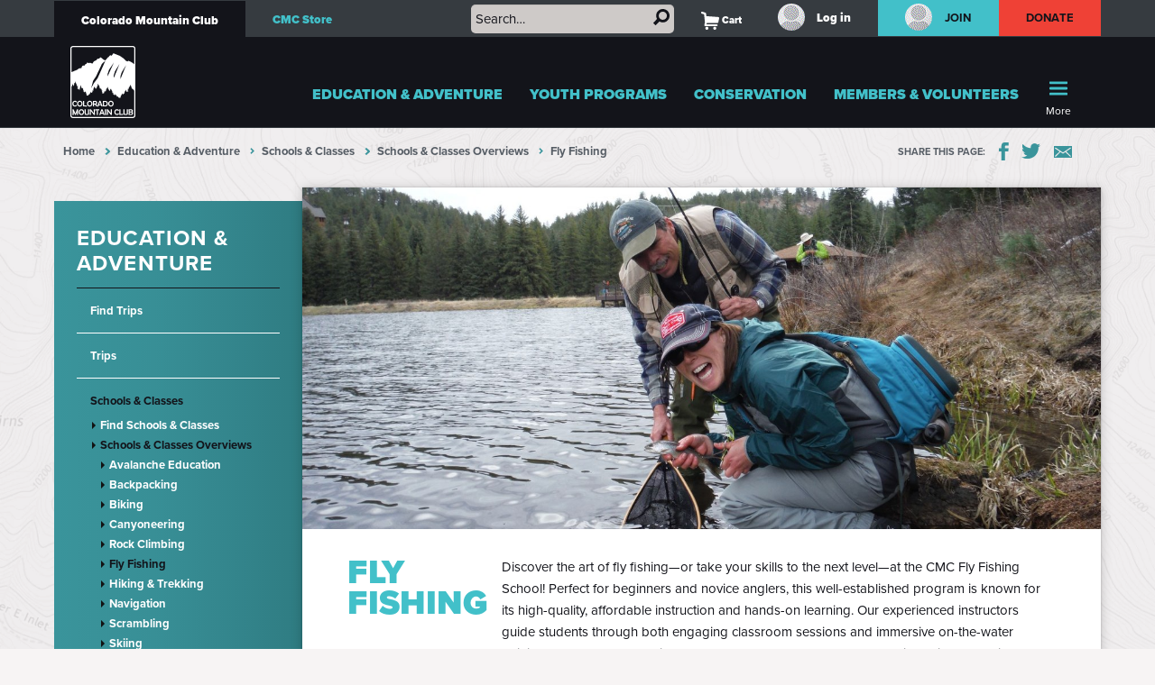

--- FILE ---
content_type: text/html;charset=utf-8
request_url: https://www.cmc.org/education-adventure/schools-courses/schools-classes-overviews/fly-fishing
body_size: 14965
content:
<!DOCTYPE html PUBLIC "-//W3C//DTD XHTML 1.0 Transitional//EN" "http://www.w3.org/TR/xhtml1/DTD/xhtml1-transitional.dtd"><html xmlns="http://www.w3.org/1999/xhtml" lang="en" dir="ltr" xml:lang="en">
<head><meta http-equiv="Content-Type" content="text/html; charset=UTF-8" /><script>(function(w,d,s,l,i){w[l]=w[l]||[];w[l].push({'gtm.start':
new Date().getTime(),event:'gtm.js'});var f=d.getElementsByTagName(s)[0],
j=d.createElement(s),dl=l!='dataLayer'?'&l='+l:'';j.async=true;j.src=
'https://www.googletagmanager.com/gtm.js?id='+i+dl;f.parentNode.insertBefore(j,f);
})(window,document,'script','dataLayer','GTM-K5BDN7Z');</script><script type="text/javascript">
        var mapbox_token;
        document.addEventListener("DOMContentLoaded", function(event) {
            mapbox_token = 'pk.eyJ1IjoiYmVubGVlY21jIiwiYSI6ImNsemN2bDd2azBhMmEyanBuY21oeW40eG4ifQ.W1fFmvIZxWWxf8ZtR9Gb-Q';
        });
    </script><meta content="summary" name="twitter:card" /><meta property="og:site_name" content="CMC" /><meta property="og:title" content="Fly Fishing" /><meta property="og:description" content="Discover the art of fly fishing—or take your skills to the next level—at the CMC Fly Fishing School! Perfect for beginners and novice anglers, this well-established program is known for its high-quality, affordable instruction and hands-on learning. Our experienced instructors guide students through both engaging classroom sessions and immersive on-the-water training.  You’ll learn everything you need to get started and succeed, including fly-fishing equipment, casting techniques, knots, fly selection, fish behavior, wading safety, and more. The program includes three evening classroom sessions and three exciting field days. Graduates of the school meet the requirement for participation in the Denver Group’s Fly-Fishing section trips." /><meta property="og:image" content="https://www.cmc.org/education-adventure/schools-courses/schools-classes-overviews/fly-fishing/@@images/image" /><meta property="og:url" content="https://www.cmc.org/education-adventure/schools-courses/schools-classes-overviews/fly-fishing" /><meta name="description" content="Discover the art of fly fishing—or take your skills to the next level—at the CMC Fly Fishing School! Perfect for beginners and novice anglers, this well-established program is known for its high-quality, affordable instruction and hands-on learning. Our experienced instructors guide students through both engaging classroom sessions and immersive on-the-water training.  You’ll learn everything you need to get started and succeed, including fly-fishing equipment, casting techniques, knots, fly selection, fish behavior, wading safety, and more. The program includes three evening classroom sessions and three exciting field days. Graduates of the school meet the requirement for participation in the Denver Group’s Fly-Fishing section trips." /><meta name="twitter:card" content="summary" /><meta property="og:site_name" content="The Colorado Mountain Club" /><meta property="og:title" content="Fly Fishing" /><meta property="og:type" content="website" /><meta property="og:description" content="Discover the art of fly fishing—or take your skills to the next level—at the CMC Fly Fishing School! Perfect for beginners and novice anglers, this well-established program is known for its high-quality, affordable instruction and hands-on learning. Our experienced instructors guide students through both engaging classroom sessions and immersive on-the-water training.  You’ll learn everything you need to get started and succeed, including fly-fishing equipment, casting techniques, knots, fly selection, fish behavior, wading safety, and more. The program includes three evening classroom sessions and three exciting field days. Graduates of the school meet the requirement for participation in the Denver Group’s Fly-Fishing section trips." /><meta property="og:url" content="https://www.cmc.org/education-adventure/schools-courses/schools-classes-overviews/fly-fishing" /><meta property="og:image" content="https://www.cmc.org/education-adventure/schools-courses/schools-classes-overviews/fly-fishing/@@download/image/first-catch 2.jpg" /><meta property="og:image:type" content="image/jpeg" /><script>PORTAL_URL = 'https://www.cmc.org';</script><script type="text/javascript" src="https://www.cmc.org/++plone++production/++unique++2023-10-03T14:20:46.467066/default.js" data-bundle="production"></script><script type="text/javascript" src="https://www.cmc.org/collective.js.jqueryui.custom.min.js?version=None" data-bundle="jqueryui"></script><script type="text/javascript" src="https://www.cmc.org/++plone++static/++unique++2021-05-26%2016%3A58%3A23.206189/faceted-jquery-compiled.js" data-bundle="faceted-jquery"></script><script type="text/javascript" src="https://www.cmc.org/++plone++static/++unique++2023-08-09%2001%3A07%3A58.391480/solgemafull-compiled.js" data-bundle="solgemafull"></script><script type="text/javascript" src="https://www.cmc.org/++plone++static/++unique++2025-03-03%2013%3A36%3A57.972600/faceted-view-compiled.js" data-bundle="faceted-view"></script><script type="text/javascript" src="https://www.cmc.org/++resource++mtneers/js/mtneers.js?v=2025-12-10T12:02:51-08:00" data-bundle="diazo"></script><link rel="stylesheet" href="https://www.cmc.org/++plone++production/++unique++2023-10-03T14:20:46.467066/default.css" data-bundle="production" /><link rel="stylesheet" href="https://www.cmc.org/collective.js.jqueryui.custom.min.css?version=None" data-bundle="jqueryui" /><link rel="stylesheet" href="https://www.cmc.org/++plone++static/++unique++2023-07-26%2012%3A44%3A44.695404/plone-fontello-compiled.css" data-bundle="plone-fontello" /><link rel="stylesheet" href="https://www.cmc.org/++plone++static/++unique++2023-07-26%2012%3A44%3A44.695404/plone-glyphicons-compiled.css" data-bundle="plone-glyphicons" /><link rel="stylesheet" href="https://www.cmc.org/++plone++static/++unique++2021-05-26%2016%3A58%3A23.206189/faceted-jquery-compiled.css" data-bundle="faceted-jquery" /><link rel="stylesheet" href="https://www.cmc.org/++plone++static/++unique++2023-08-09%2001%3A07%3A58.391480/solgemafull-compiled.css" data-bundle="solgemafull" /><link rel="stylesheet" href="https://www.cmc.org/++plone++static/++unique++2025-03-03%2013%3A36%3A57.972600/faceted-view-compiled.css" data-bundle="faceted-view" /><link rel="stylesheet" href="https://www.cmc.org/++resource++mtneers/css/style.css?v=2025-12-10T12:02:51-08:00" data-bundle="diazo" /><script type="text/javascript">
        jQuery(function($){
            if (typeof($.datepicker) != "undefined"){
              $.datepicker.setDefaults(
                jQuery.extend($.datepicker.regional[''],
                {dateFormat: 'mm/dd/yy'}));
            }
        });
        </script><link rel="canonical" href="https://www.cmc.org/education-adventure/schools-courses/schools-classes-overviews/fly-fishing" /><link rel="search" href="https://www.cmc.org/@@search" title="Search this site" /><meta name="generator" content="Plone - http://plone.com" />
	<meta name="viewport" content="width=device-width, initial-scale=1" />
	<title>Fly Fishing — The Colorado Mountain Club</title>
	<link rel="apple-touch-icon" sizes="120x120" href="/++resource++mtneers/images/apple-touch-icon.png" />
	<link rel="icon" type="image/png" sizes="32x32" href="/++resource++mtneers/images/favicon-32x32.png" />
	<link rel="icon" type="image/png" sizes="16x16" href="/++resource++mtneers/images/favicon-16x16.png" />
	<link rel="manifest" href="/++resource++mtneers/images/site.webmanifest" />
	<link rel="mask-icon" href="/++resource++mtneers/images/safari-pinned-tab.svg" color="#13141a" />
	<meta name="msapplication-TileColor" content="#ef4136" />
	<meta name="theme-color" content="#ffffff" />
	<link rel="stylesheet" href="/++resource++mtneers.content/content.css?v=2025-12-10T12:02:51-08:00" />
	<link rel="stylesheet" type="text/css" href="//use.typekit.net/bqo5rdy.css" />
</head>
<body class="frontend icons-on portaltype-document section-education-adventure site-Plone subsection-schools-courses subsection-schools-courses-schools-classes-overviews subsection-schools-courses-schools-classes-overviews-fly-fishing template-hero_view thumbs-on userrole-anonymous viewpermission-view nav-programs" data-pat-plone-modal="{&quot;actionOptions&quot;: {&quot;displayInModal&quot;: false}}" id="visual-portal-wrapper" dir="ltr" data-base-url="https://www.cmc.org/education-adventure/schools-courses/schools-classes-overviews/fly-fishing" data-view-url="https://www.cmc.org/education-adventure/schools-courses/schools-classes-overviews/fly-fishing" data-portal-url="https://www.cmc.org" data-i18ncatalogurl="https://www.cmc.org/plonejsi18n" data-pat-pickadate="{&quot;date&quot;: {&quot;selectYears&quot;: 200}, &quot;time&quot;: {&quot;interval&quot;: 5 } }">
    <!-- Google Tag Manager (noscript) -->
    <noscript><iframe src="https://www.googletagmanager.com/ns.html?id=GTM-K5BDN7Z" height="0" width="0" style="display:none;visibility:hidden"></iframe></noscript>
    <!-- End Google Tag Manager (noscript) -->
<header>
		<nav id="universal">
			<ul class="wrapper">
				<li class="nav-programs"><a class="active" href="/">Colorado Mountain Club</a></li>
				<li class="nav-books"><a href="/books">CMC Store</a></li>
				<li class="search hide-on-mobile">
					<form class="searchform" action="https://www.cmc.org/@@search" method="GET">
						<input type="text" class="input-text" placeholder="Search…" id="search-input-text" name="SearchableText" />
						<input type="hidden" name="books-header-search" value="" />
						<button title="Search">
							<svg width="18px" height="18px" viewbox="0 0 18 18" version="1.1" style="height: 18px;">
								<g stroke="none" stroke-width="1">
	                <path d="M17.8361501,15.1209357 C18.0546166,15.3394022 18.0546166,15.5578657 17.8361501,15.7763322 L15.8231463,17.8361501 C15.7295182,17.9297787 15.6046828,17.9765922 15.4486339,17.9765922 C15.3237955,17.9765922 15.2145637,17.9297787 15.1209357,17.8361501 L11.1885561,13.8101425 C10.0025954,14.5279628 8.7542319,14.8868654 7.44343272,14.8868654 C5.41481324,14.8868654 3.66710797,14.1612553 2.20025999,12.710014 C0.733412605,11.2587697 0,9.50325957 0,7.44343272 C0,5.38360587 0.733412605,3.62809577 2.20025999,2.17685147 C3.66710797,0.725610165 5.41481324,0 7.44343272,0 C9.4720522,0 11.2119556,0.725610165 12.6631969,2.17685147 C14.1144412,3.62809577 14.8400514,5.38360587 14.8400514,7.44343272 C14.8400514,8.7542319 14.5123561,9.97138501 13.8569565,11.094928 L17.8361501,15.1209357 Z M7.44343272,2.90247062 C6.19505127,2.90247062 5.12614212,3.34719953 4.23666933,4.23666933 C3.34719953,5.12614212 2.90247062,6.19505127 2.90247062,7.44343272 C2.90247062,8.69181417 3.34719953,9.76072332 4.23666933,10.6501961 C5.12614212,11.5396659 6.19505127,11.9843948 7.44343272,11.9843948 C8.69181417,11.9843948 9.75292148,11.5396659 10.6267876,10.6501961 C11.5006537,9.76072332 11.9375808,8.69181417 11.9375808,7.44343272 C11.9375808,6.19505127 11.5006537,5.12614212 10.6267876,4.23666933 C9.75292148,3.34719953 8.69181417,2.90247062 7.44343272,2.90247062 L7.44343272,2.90247062 Z" transform="translate(9.000000, 8.988296) scale(-1, 1) translate(-9.000000, -8.988296) "></path>
	              </g>
							</svg>
						</button>
					</form>
				</li>
				<li class="cart menu hide-on-mobile">
				</li>
				<li class="user menu hide-on-mobile">
  <a href="https://www.cmc.org/login" id="login-button">
    <img src="https://www.cmc.org/images/placeholder-images/placeholder-contact-profile/@@images/b43cc105-c20b-470a-9d33-08ff2d0edbda.png" alt="" title="" height="30" width="30" />
    <span>Log in</span>
  </a>
  <a href="https://www.cmc.org/join" id="join-button">
     <img src="https://www.cmc.org/images/placeholder-images/placeholder-contact-profile/@@images/b43cc105-c20b-470a-9d33-08ff2d0edbda.png" alt="" title="" height="30" width="30" />
     <span>Join</span>
  </a>
</li>
				<li class="donate hide-on-mobile"><a href="/donate">Donate</a></li>
			</ul>
		</nav>
		<nav id="global">
			<ul class="wrapper nav-programs">
				<li class="logo">
					<a href="/">
						<img src="/++resource++mtneers/images/CMC_logo.svg" alt="Logo" width="72" height="80" />
					</a>
				</li>
				<li class="donate hide-on-desktop">
					<a href="/donate">
						<svg width="22px" height="20px" viewbox="0 0 22 20">
					    <g stroke="none" stroke-width="1" transform="translate(-106.000000, -62.000000)">
		            <path d="M126.114469,63.6666667 C127.308002,64.88195 127.904762,66.36631 127.904762,68.1197933 C127.904762,69.8732733 127.308002,71.3576333 126.114469,72.5729167 L116.952381,82 L107.790293,72.5729167 C106.596759,71.3576333 106,69.8732733 106,68.1197933 C106,66.36631 106.596759,64.88195 107.790293,63.6666667 C108.843412,62.55555 110.133462,62 111.660487,62 C113.187508,62 114.477557,62.55555 115.530678,63.6666667 L116.952381,65.125 L118.42674,63.6666667 C119.47986,62.55555 120.761134,62 122.270604,62 C123.780075,62 125.061349,62.55555 126.114469,63.6666667 Z"></path>
					    </g>
						</svg>
						<div>Donate</div>
					</a>
				</li>
				<li class="cart menu hide-on-desktop">
					<button class="menu-toggle">
						<span>Cart</span>
						<div class="items"><strong>2</strong>Items</div>
					</button>
					<div class="menu-target" aria-expanded="false"></div>
				</li>
				<li class="user menu hide-on-desktop">
  <a href="https://www.cmc.org/login" id="login-button">
    <img src="https://www.cmc.org/images/placeholder-images/placeholder-contact-profile/@@images/b43cc105-c20b-470a-9d33-08ff2d0edbda.png" alt="" title="" height="30" width="30" />
    <span>Log in</span>
  </a>
  <a href="https://www.cmc.org/join" id="join-button">
     <img src="https://www.cmc.org/images/placeholder-images/placeholder-contact-profile/@@images/b43cc105-c20b-470a-9d33-08ff2d0edbda.png" alt="" title="" height="30" width="30" />
     <span>Join</span>
  </a>
</li>
				<li class="menu plain">
          <a class="menu-toggle " href="https://www.cmc.org/education-adventure">
            Education &amp; Adventure
            <button class="button shadow"></button>
          </a>
          <div class="menu-target">
            <ul class="nav">
              <li>
                <a href="https://www.cmc.org/education-adventure/find-trips">Find Trips</a>
              </li>
              <li>
                <a href="https://www.cmc.org/education-adventure/trips">Trips</a>
              </li>
              <li>
                <a href="https://www.cmc.org/education-adventure/schools-courses">Schools &amp; Classes</a>
              </li>
              <li>
                <a href="https://www.cmc.org/education-adventure/leader-resources">Leader Resources</a>
              </li>
              <li>
                <a href="https://www.cmc.org/education-adventure/find-routes-places">Find Routes &amp; Places</a>
              </li>
              <li>
                <a href="https://www.cmc.org/education-adventure/cmc-event-and-activity-calendar">CMC Event and Activity Calendar</a>
              </li>
              <li>
                <a href="https://www.cmc.org/education-adventure/schedule-manage">How To Schedule &amp; Manage</a>
              </li>
              <li>
                <a href="https://www.cmc.org/education-adventure/badges">Badges</a>
              </li>
              <li>
                <a href="https://www.cmc.org/education-adventure/private-custom-new">Custom Adult Programs</a>
              </li>
              <li>
                <a href="https://www.cmc.org/education-adventure/course-catalog">Course Catalog</a>
              </li>
            </ul>
            
          </div>
        </li><li class="menu plain">
          <a class="menu-toggle " href="https://www.cmc.org/youth">
            Youth Programs
            <button class="button shadow"></button>
          </a>
          <div class="menu-target">
            <ul class="nav">
              <li>
                <a href="https://www.cmc.org/youth/about-us">About Us</a>
              </li>
              <li>
                <a href="https://www.cmc.org/youth/adventure-camps">Adventure Camps &amp; Courses</a>
              </li>
              <li>
                <a href="https://www.cmc.org/youth/schools-youth-groups">School Programs</a>
              </li>
              <li>
                <a href="https://www.cmc.org/youth/afterschool-programs">Afterschool Programs</a>
              </li>
              <li>
                <a href="https://www.cmc.org/youth/birthday-parties">Birthday Parties</a>
              </li>
              <li>
                <a href="https://www.cmc.org/youth/customized-group-programs">Customized Group Programs</a>
              </li>
              <li>
                <a href="https://www.cmc.org/youth/family-programs">Family Programs &amp; Events</a>
              </li>
              <li>
                <a href="https://www.cmc.org/youth/teen-internship-1">Teen Internship</a>
              </li>
              <li>
                <a href="https://www.cmc.org/youth/scholarships-financial-assistance-1">Financial Assistance</a>
              </li>
            </ul>
            
          </div>
        </li><li class="menu plain">
          <a class="menu-toggle " href="https://www.cmc.org/conservation">
            Conservation
            <button class="button shadow"></button>
          </a>
          <div class="menu-target">
            <ul class="nav">
              <li>
                <a href="https://www.cmc.org/conservation/advocacy">Advocacy</a>
              </li>
              <li>
                <a href="https://www.cmc.org/conservation/stewardship">Stewardship</a>
              </li>
              <li>
                <a href="https://www.cmc.org/conservation/backcountry-snowsports-initiative">Snow Rangers</a>
              </li>
              <li>
                <a href="https://www.cmc.org/conservation/rims-mobile-app">RIMS Mobile App</a>
              </li>
            </ul>
            
          </div>
        </li><li class="menu plain">
          <a class="menu-toggle " href="https://www.cmc.org/members-volunteers">
            Members &amp; Volunteers
            <button class="button shadow"></button>
          </a>
          <div class="menu-target">
            <ul class="nav">
              <li>
                <a href="https://www.cmc.org/members-volunteers/join-cmc">Join CMC</a>
              </li>
              <li>
                <a href="https://www.cmc.org/members-volunteers/member-benefits">Member Benefits</a>
              </li>
              <li>
                <a href="https://www.cmc.org/members-volunteers/member-resources">Member Resources</a>
              </li>
              <li>
                <a href="https://www.cmc.org/members-volunteers/give-a-gift-membership">Give a Gift Membership</a>
              </li>
              <li>
                <a href="https://www.cmc.org/members-volunteers/corporate-memberships">Corporate Memberships</a>
              </li>
              <li>
                <a href="https://www.cmc.org/members-volunteers/mountain-club-partners">Mountain Club Partners</a>
              </li>
              <li>
                <a href="https://www.cmc.org/members-volunteers/cmc-trusted-gear">Trusted Gear Program</a>
              </li>
              <li>
                <a href="https://www.cmc.org/members-volunteers/scholarships-financial-assistance">Scholarships &amp; Financial Assistance</a>
              </li>
              <li>
                <a href="https://www.cmc.org/members-volunteers/volunteer-with-us">Volunteer with Us</a>
              </li>
              <li>
                <a href="https://www.cmc.org/members-volunteers/leader-resources">Leader Resources</a>
              </li>
            </ul>
            
          </div>
        </li><li class="menu plain">
          <a class="menu-toggle " href="https://www.cmc.org/events">
            Events
            <button class="button shadow"></button>
          </a>
          <div class="menu-target">
            <ul class="nav">
              <li>
                <a href="https://www.cmc.org/events/signature-events">Signature Events</a>
              </li>
            </ul>
            
          </div>
        </li><li class="menu plain">
          <a class="menu-toggle " href="https://www.cmc.org/groups-sections">
            Groups &amp; Sections
            <button class="button shadow"></button>
          </a>
          <div class="menu-target">
            <ul class="nav">
              <li>
                <a href="https://www.cmc.org/groups-sections/front-range-groups">Front Range Groups</a>
              </li>
              <li>
                <a href="https://www.cmc.org/groups-sections/groups-around-the-state">Groups Around the State</a>
              </li>
              <li>
                <a href="https://www.cmc.org/groups-sections/special-interest-sections">Special Interest Sections</a>
              </li>
            </ul>
            
          </div>
        </li><li class="menu plain">
          <a class="menu-toggle " href="https://www.cmc.org/about">
            About
            <button class="button shadow"></button>
          </a>
          <div class="menu-target">
            <ul class="nav">
              <li>
                <a href="https://www.cmc.org/about/who-we-are">Who We Are</a>
              </li>
              <li>
                <a href="https://www.cmc.org/about/contact-us">Contact Us</a>
              </li>
              <li>
                <a href="https://www.cmc.org/about/jobs">Jobs &amp; Opportunities</a>
              </li>
              <li>
                <a href="https://www.cmc.org/about/governing-documents">Governance</a>
              </li>
              <li>
                <a href="https://www.cmc.org/about/cancellation-and-refund-policy">Cancellation and Refund Policy</a>
              </li>
              <li>
                <a href="https://www.cmc.org/about/summit-completers-1">Summit Completers</a>
              </li>
            </ul>
            
          </div>
        </li><li class="menu plain">
          <a class="menu-toggle " href="https://www.cmc.org/blog">
            Blog
            <button class="button shadow"></button>
          </a>
          <div class="menu-target">
            <ul class="nav">
              <li>
                <a href="https://www.cmc.org/blog/books">Books</a>
              </li>
              <li>
                <a href="https://www.cmc.org/blog/conservation-advocacy">Conservation &amp; Advocacy</a>
              </li>
              <li>
                <a href="https://www.cmc.org/blog/copy_of_books">Trusted Gear</a>
              </li>
              <li>
                <a href="https://www.cmc.org/blog/history">History</a>
              </li>
              <li>
                <a href="https://www.cmc.org/blog/most-recent">Most Recent</a>
              </li>
              <li>
                <a href="https://www.cmc.org/blog/news-events">News &amp; Events</a>
              </li>
              <li>
                <a href="https://www.cmc.org/blog/people">People</a>
              </li>
              <li>
                <a href="https://www.cmc.org/blog/safety-stories">Safety Stories</a>
              </li>
              <li>
                <a href="https://www.cmc.org/blog/schools-classes-trips">Schools, Classes &amp; Trips</a>
              </li>
            </ul>
            
          </div>
        </li><li class="primary menu">
					<button class="menu-toggle">
						<svg width="29px" height="22px" viewbox="0 0 29 22">
			        <g stroke="none" stroke-width="1" transform="translate(-270.000000, -16.000000)">
                <path d="M270,17.0093689 C270,16.4519098 270.455521,16 270.998246,16 L298.001754,16 C298.55307,16 299,16.4433532 299,17.0093689 L299,18.9906311 C299,19.5480902 298.544479,20 298.001754,20 L270.998246,20 C270.44693,20 270,19.5566468 270,18.9906311 L270,17.0093689 Z M270,26.0093689 C270,25.4519098 270.455521,25 270.998246,25 L298.001754,25 C298.55307,25 299,25.4433532 299,26.0093689 L299,27.9906311 C299,28.5480902 298.544479,29 298.001754,29 L270.998246,29 C270.44693,29 270,28.5566468 270,27.9906311 L270,26.0093689 Z M270,35.0093689 C270,34.4519098 270.455521,34 270.998246,34 L298.001754,34 C298.55307,34 299,34.4433532 299,35.0093689 L299,36.9906311 C299,37.5480902 298.544479,38 298.001754,38 L270.998246,38 C270.44693,38 270,37.5566468 270,36.9906311 L270,35.0093689 Z"></path>
			        </g>
						</svg>
						<div class="hide-on-mobile">More</div>
						<div class="hide-on-desktop">Menu</div>
					</button>
					<div class="menu-target" aria-expanded="false">
						<ul id="menu" class="nav">
							<li class="cta">
  <h3>CMC Store</h3>
  <p>Your Guide to the Mountain West</p>
  <a class="blue shadow button" href="https://www.cmc.org/books">Shop</a>
</li>
						</ul>
					</div>
				</li>
			</ul>
			<ul class="wrapper nav-books">
				<li class="logo">
					<a href="/books" class="nav-books">
						<img src="/++resource++mtneers/images/CMC_logo.svg" alt="Logo" width="72" height="80" />
						<span class="store-title">CMC<br /> <span class="store-store">Store</span></span>
					</a>
				</li>
				<li class="donate hide-on-desktop">
					<a href="/donate">
						<svg width="22px" height="20px" viewbox="0 0 22 20">
					    <g stroke="none" stroke-width="1" transform="translate(-106.000000, -62.000000)">
		            <path d="M126.114469,63.6666667 C127.308002,64.88195 127.904762,66.36631 127.904762,68.1197933 C127.904762,69.8732733 127.308002,71.3576333 126.114469,72.5729167 L116.952381,82 L107.790293,72.5729167 C106.596759,71.3576333 106,69.8732733 106,68.1197933 C106,66.36631 106.596759,64.88195 107.790293,63.6666667 C108.843412,62.55555 110.133462,62 111.660487,62 C113.187508,62 114.477557,62.55555 115.530678,63.6666667 L116.952381,65.125 L118.42674,63.6666667 C119.47986,62.55555 120.761134,62 122.270604,62 C123.780075,62 125.061349,62.55555 126.114469,63.6666667 Z"></path>
					    </g>
						</svg>
						<div>Donate</div>
					</a>
				</li>
				<li class="cart menu hide-on-desktop">
					<button class="menu-toggle">
						<span>Cart</span>
						<div class="items"><strong>2</strong>Items</div>
					</button>
					<div class="menu-target" aria-expanded="false"></div>
				</li>
				<li class="user menu hide-on-desktop">
  <a href="https://www.cmc.org/login" id="login-button">
    <img src="https://www.cmc.org/images/placeholder-images/placeholder-contact-profile/@@images/b43cc105-c20b-470a-9d33-08ff2d0edbda.png" alt="" title="" height="30" width="30" />
    <span>Log in</span>
  </a>
  <a href="https://www.cmc.org/join" id="join-button">
     <img src="https://www.cmc.org/images/placeholder-images/placeholder-contact-profile/@@images/b43cc105-c20b-470a-9d33-08ff2d0edbda.png" alt="" title="" height="30" width="30" />
     <span>Join</span>
  </a>
</li>
				<li class="menu selected">
          <a class="menu-toggle " href="https://www.cmc.org/books/books">
            Books
            <button class="button shadow"></button>
          </a>
          <div class="menu-target">
            
            <div class="subsections">
              <div class="subsection">
                <header>*Books* by Subject</header>
                <ul class="nav">
                  <li>
                    <a href="https://www.cmc.org/books/books/books-by-subject/hiking-backpacking">Hiking &amp; Backpacking</a>                
                  </li>
                  <li>
                    <a href="https://www.cmc.org/books/books/books-by-subject/climbing">Climbing</a>                
                  </li>
                  <li>
                    <a href="https://www.cmc.org/books/books/books-by-subject/winter-sports">Snow Sports</a>                
                  </li>
                  <li>
                    <a href="https://www.cmc.org/books/books/books-by-subject/adventure">Adventure</a>                
                  </li>
                  <li>
                    <a href="https://www.cmc.org/books/books/books-by-subject/cookbooks">Cookbooks</a>                
                  </li>
                  <li>
                    <a href="https://www.cmc.org/books/books/books-by-subject/history">History</a>                
                  </li>
                  <li>
                    <a href="https://www.cmc.org/books/books/books-by-subject/family-friendly">Family Friendly</a>                
                  </li>
                </ul>
              </div>
              <div class="subsection">
                <header>*Special* Book Lists</header>
                <ul class="nav">
                  <li>
                    <a href="https://www.cmc.org/books/books/special-book-lists/new-releases">New Releases</a>                
                  </li>
                  <li>
                    <a href="https://www.cmc.org/books/books/special-book-lists/best-sellers">Best Sellers</a>                
                  </li>
                  <li>
                    <a href="https://www.cmc.org/books/books/special-book-lists/staff-picks">Staff Picks</a>                
                  </li>
                  <li>
                    <a href="https://www.cmc.org/books/books/special-book-lists/top-10-hiking">Top 10 Hiking</a>                
                  </li>
                  <li>
                    <a href="https://www.cmc.org/books/books/special-book-lists/top-10-climbing">Top 10 Climbing</a>                
                  </li>
                </ul>
              </div>
            </div>
          </div>
        </li><li class="menu plain">
          <a class="menu-toggle " href="https://www.cmc.org/books/gear-apparel">
            Gear &amp; Apparel
            <button class="button shadow"></button>
          </a>
          <div class="menu-target">
            <ul class="nav">
              <li>
                <a href="https://www.cmc.org/books/gear-apparel/hats">Hats</a>
              </li>
              <li>
                <a href="https://www.cmc.org/books/gear-apparel/accessories">Accessories</a>
              </li>
              <li>
                <a href="https://www.cmc.org/books/gear-apparel/cmc-shirts">CMC Shirts</a>
              </li>
            </ul>
            
          </div>
        </li><li class="menu plain">
          <a class="menu-toggle " href="https://www.cmc.org/books/about">
            About
            <button class="button shadow"></button>
          </a>
          <div class="menu-target">
            <ul class="nav">
              <li>
                <a href="https://www.cmc.org/books/about/contact-us">Contact Us</a>
              </li>
              <li>
                <a href="https://www.cmc.org/books/about/submissions">Submissions</a>
              </li>
            </ul>
            
          </div>
        </li><li class="primary menu">
					<button class="menu-toggle">
						<svg width="29px" height="22px" viewbox="0 0 29 22">
			        <g stroke="none" stroke-width="1" transform="translate(-270.000000, -16.000000)">
                <path d="M270,17.0093689 C270,16.4519098 270.455521,16 270.998246,16 L298.001754,16 C298.55307,16 299,16.4433532 299,17.0093689 L299,18.9906311 C299,19.5480902 298.544479,20 298.001754,20 L270.998246,20 C270.44693,20 270,19.5566468 270,18.9906311 L270,17.0093689 Z M270,26.0093689 C270,25.4519098 270.455521,25 270.998246,25 L298.001754,25 C298.55307,25 299,25.4433532 299,26.0093689 L299,27.9906311 C299,28.5480902 298.544479,29 298.001754,29 L270.998246,29 C270.44693,29 270,28.5566468 270,27.9906311 L270,26.0093689 Z M270,35.0093689 C270,34.4519098 270.455521,34 270.998246,34 L298.001754,34 C298.55307,34 299,34.4433532 299,35.0093689 L299,36.9906311 C299,37.5480902 298.544479,38 298.001754,38 L270.998246,38 C270.44693,38 270,37.5566468 270,36.9906311 L270,35.0093689 Z"></path>
			        </g>
						</svg>
						<div class="hide-on-mobile">More</div>
						<div class="hide-on-desktop">Menu</div>
					</button>
					<div class="menu-target" aria-expanded="false">
						<ul id="menu" class="nav">
							<li class="cta">
  <h3>Get outside with us!</h3>
  <p>The Colorado Mountain Club teaches skills and leads outdoor activities for all ages and levels in Colorado.</p>
  <a class="blue shadow button" href="https://www.cmc.org">Learn More</a>
</li>
						</ul>
					</div>
				</li>
			</ul>
		</nav>
	</header><aside id="global_statusmessage">
      

      <div>
      </div>
    </aside><div id="breadcrumbs"><div class="wrapper">
		<nav id="portal-breadcrumbs" class="plone-breadcrumb">
  <div class="container">
    <span id="breadcrumbs-you-are-here" class="hiddenStructure">You are here:</span>
    <ol aria-labelledby="breadcrumbs-you-are-here">
      <li id="breadcrumbs-home">
        <a href="https://www.cmc.org">Home</a>
      </li>
      <li id="breadcrumbs-1">
        
          <a href="https://www.cmc.org/education-adventure">Education &amp; Adventure</a>
          
        
      </li>
      <li id="breadcrumbs-2">
        
          <a href="https://www.cmc.org/education-adventure/schools-courses">Schools &amp; Classes</a>
          
        
      </li>
      <li id="breadcrumbs-3">
        
          <a href="https://www.cmc.org/education-adventure/schools-courses/schools-classes-overviews">Schools &amp; Classes Overviews</a>
          
        
      </li>
      <li id="breadcrumbs-4">
        
          
          <span id="breadcrumbs-current">Fly Fishing</span>
        
      </li>
    </ol>
  </div>
</nav>
		<div class="share">
	<strong aria-hidden="true">Share this Page:</strong>
	<a target="_blank" class="fb" aria-label="Share this page on Facebook" href="//www.facebook.com/sharer/sharer.php?u=https%3A//www.cmc.org/education-adventure/schools-courses/schools-classes-overviews/fly-fishing">Facebook</a>
	<a target="_blank" class="tw" aria-label="Share this page on Twitter" href="//twitter.com/share?url=https%3A//www.cmc.org/education-adventure/schools-courses/schools-classes-overviews/fly-fishing">Twitter</a>
	<a class="em" aria-label="Share this page via Email" href="mailto:?Subject=Fwd: Fly%20Fishing&amp;body=https%3A//www.cmc.org/education-adventure/schools-courses/schools-classes-overviews/fly-fishing">Email</a>
</div>
	</div></div><div id="main" class=""><div class="wrapper">
		<div class="column grid-4 leftportlets">
      
        
<div class="portletWrapper" id="portletwrapper-706c6f6e652e6c656674636f6c756d6e0a636f6e746578740a2f506c6f6e650a6e617669676174696f6e" data-portlethash="706c6f6e652e6c656674636f6c756d6e0a636f6e746578740a2f506c6f6e650a6e617669676174696f6e">
<aside class="portlet portletNavigationTree">

    <header class="portletHeader hiddenStructure">
        <a href="https://www.cmc.org/sitemap" class="tile">Navigation</a>
    </header>

    <nav class="portletContent lastItem">
        <ul class="navTree navTreeLevel0">
            
            



<li class="navTreeItem visualNoMarker section-find-trips">

    

        <a href="/Plone/resolveuid/25927a9243414d5ea8251a3fad5c262d" title="" class="state-published contenttype-link">

             

            

            Find Trips
        </a>
        

    
</li>

<li class="navTreeItem visualNoMarker navTreeFolderish section-trips">

    

        <a href="https://www.cmc.org/education-adventure/trips" title="Will rename to &quot;Trips&quot; {/trips} once this is made configurable." class="state-published navTreeFolderish contenttype-folder">

             

            

            Trips
        </a>
        

    
</li>

<li class="navTreeItem visualNoMarker navTreeItemInPath navTreeFolderish section-schools-courses">

    

        <a href="https://www.cmc.org/education-adventure/schools-courses" title="Colorado Mountain Club has over 250 courses, classes, and schools that cover a wide variety of disciplines and are welcoming no matter your skill level. These courses and seminars range in intensity to fit your schedule - we have seminars that last just a few hours, or courses that cover several months with both classroom sessions as well as field days. We are here to help you acheive your mountain goals, whatever your next &quot;summit&quot; may be. Check out all of our educational opportunities that we host around the state of Colorado and take your skills the next level! Courses without pre-requisites Hiking &amp; Scrambling Winter Sports Technical Climbing &amp; Mountaineering Wilderness Survival And more!" class="state-published navTreeItemInPath navTreeFolderish contenttype-folder">

             

            

            Schools &amp; Classes
        </a>
        
            <ul class="navTree navTreeLevel1">
                



<li class="navTreeItem visualNoMarker navTreeFolderish section-find-schools-courses">

    

        <a href="https://www.cmc.org/education-adventure/schools-courses/find-schools-courses" title="" class="state-published navTreeFolderish contenttype-folder">

             

            

            Find Schools &amp; Classes
        </a>
        

    
</li>

<li class="navTreeItem visualNoMarker navTreeItemInPath navTreeFolderish section-schools-classes-overviews">

    

        <a href="https://www.cmc.org/education-adventure/schools-courses/schools-classes-overviews" title="" class="state-published navTreeItemInPath navTreeFolderish contenttype-folder">

             

            

            Schools &amp; Classes Overviews
        </a>
        
            <ul class="navTree navTreeLevel2">
                



<li class="navTreeItem visualNoMarker section-avalanche-education">

    

        <a href="https://www.cmc.org/education-adventure/schools-courses/schools-classes-overviews/avalanche-education" title="Avalanche education is a must for anyone who engages in winter activities in the backcountry, including backcountry skiing, snowboarding, snowshoeing, climbing and backpacking. CMC classes are a great way to do it. The club offers AIARE courses throughout the winter and spring seasons, as well as Avalanche Terrain Awareness courses.   Read on." class="state-published contenttype-document">

             

            

            Avalanche Education
        </a>
        

    
</li>

<li class="navTreeItem visualNoMarker section-backpacking">

    

        <a href="https://www.cmc.org/education-adventure/schools-courses/schools-classes-overviews/backpacking" title="Looking to meet fellow outdoor lovers, discover secret backcountry campsites, and master the essentials of backpacking in the Rockies? The Denver Group’s Basic Backpacking Course is your ticket to adventure!" class="state-published contenttype-document">

             

            

            Backpacking
        </a>
        

    
</li>

<li class="navTreeItem visualNoMarker section-biking">

    

        <a href="https://www.cmc.org/education-adventure/schools-courses/schools-classes-overviews/biking" title="" class="state-published contenttype-document">

             

            

            Biking
        </a>
        

    
</li>

<li class="navTreeItem visualNoMarker section-camping">

    

        <a href="https://www.cmc.org/education-adventure/schools-courses/schools-classes-overviews/camping" title="Explore the surreal world of Canyoneering by joining either a Basic or Technical Canyoneering Course with the CMC!" class="state-published contenttype-document">

             

            

            Canyoneering
        </a>
        

    
</li>

<li class="navTreeItem visualNoMarker section-climbing-mountaineering">

    

        <a href="https://www.cmc.org/education-adventure/schools-courses/schools-classes-overviews/climbing-mountaineering" title="Climbing is a great way to explore the state of Colorado and can be used as a launchpad to destinations around the world. Many of the world's most accomplished climbers got their start in the Centennial State. Beginners can start with our Introduction or Basic Level classes without any prerequisites. For those with more experience, there is a waiver process that can permit a climber to jump into the Intermediate or Advanced classes." class="state-published contenttype-document">

             

            

            Rock Climbing
        </a>
        

    
</li>

<li class="navTreeItem visualNoMarker navTreeCurrentNode section-fly-fishing">

    

        <a href="https://www.cmc.org/education-adventure/schools-courses/schools-classes-overviews/fly-fishing" title="Discover the art of fly fishing—or take your skills to the next level—at the CMC Fly Fishing School! Perfect for beginners and novice anglers, this well-established program is known for its high-quality, affordable instruction and hands-on learning. Our experienced instructors guide students through both engaging classroom sessions and immersive on-the-water training.  You’ll learn everything you need to get started and succeed, including fly-fishing equipment, casting techniques, knots, fly selection, fish behavior, wading safety, and more. The program includes three evening classroom sessions and three exciting field days. Graduates of the school meet the requirement for participation in the Denver Group’s Fly-Fishing section trips." class="state-published navTreeCurrentItem navTreeCurrentNode contenttype-document">

             

            

            Fly Fishing
        </a>
        

    
</li>

<li class="navTreeItem visualNoMarker section-hiking">

    

        <a href="https://www.cmc.org/education-adventure/schools-courses/schools-classes-overviews/hiking" title="From easy, low-elevation destinations to conditioning hikes where you'll reach a summit, we have a hike or backpack trip for you. Learn about our beginning hiker and backpacking seminars to help you be prepared before heading out." class="state-published contenttype-document">

             

            

            Hiking &amp; Trekking
        </a>
        

    
</li>

<li class="navTreeItem visualNoMarker section-navigation">

    

        <a href="https://www.cmc.org/education-adventure/schools-courses/schools-classes-overviews/navigation" title="Knowing where you are and where you're heading is essential for safe travel in the backcountry. Our Basic or Advanced Navigation and GPS courses will teach you find your way." class="state-published contenttype-document">

             

            

            Navigation
        </a>
        

    
</li>

<li class="navTreeItem visualNoMarker section-scrambling">

    

        <a href="https://www.cmc.org/education-adventure/schools-courses/schools-classes-overviews/scrambling" title="Alpine Scrambling is defined as unroped climbing over mountainous terrain.  The CMC Denver Group and Pikes Peak Group currently offer this exciting course." class="state-published contenttype-document">

             

            

            Scrambling
        </a>
        

    
</li>

<li class="navTreeItem visualNoMarker section-skiing">

    

        <a href="https://www.cmc.org/education-adventure/schools-courses/schools-classes-overviews/skiing" title="CMC offers skiing courses from resort to backcountry, nordic to telemark to alpine to snowboarding and flat-land ski touring to ski mountaineering. Find your preferred way to play in the snow below:" class="state-published contenttype-document">

             

            

            Skiing
        </a>
        

    
</li>

<li class="navTreeItem visualNoMarker section-showshoe">

    

        <a href="https://www.cmc.org/education-adventure/schools-courses/schools-classes-overviews/showshoe" title="" class="state-published contenttype-document">

             

            

            Snowshoe
        </a>
        

    
</li>

<li class="navTreeItem visualNoMarker section-survival">

    

        <a href="https://www.cmc.org/education-adventure/schools-courses/schools-classes-overviews/survival" title="Stay safe in the outdoors!" class="state-published contenttype-document">

             

            

            Survival &amp; Risk Management
        </a>
        

    
</li>

<li class="navTreeItem visualNoMarker section-trip_leader_school">

    

        <a href="https://www.cmc.org/education-adventure/schools-courses/schools-classes-overviews/trip_leader_school" title="Trip Leader School (TLS) is your path to becoming a qualified and successful Trip Leader for the Colorado Mountain Club!" class="state-published contenttype-document">

             

            

            Trip Leader School
        </a>
        

    
</li>

<li class="navTreeItem visualNoMarker section-wilderness-medicine">

    

        <a href="https://www.cmc.org/education-adventure/schools-courses/schools-classes-overviews/wilderness-medicine" title="" class="state-published contenttype-document">

             

            

            Wilderness Medicine
        </a>
        

    
</li>

<li class="navTreeItem visualNoMarker section-telemark-ski-school">

    

        <a href="https://www.cmc.org/education-adventure/schools-courses/schools-classes-overviews/telemark-ski-school" title="We want to help our Colorado community learn the skills necessary to get started on their telemark journey!" class="state-published contenttype-document">

             

            

            Telemark Ski School
        </a>
        

    
</li>

<li class="navTreeItem visualNoMarker section-via-ferrata">

    

        <a href="https://www.cmc.org/education-adventure/schools-courses/schools-classes-overviews/via-ferrata" title="Via Ferrata, Alpinism, Trips" class="state-published contenttype-document">

             

            

            Via Ferrata
        </a>
        

    
</li>

<li class="navTreeItem visualNoMarker section-winter-camping-school">

    

        <a href="https://www.cmc.org/education-adventure/schools-courses/schools-classes-overviews/winter-camping-school" title="The Winter Camping School concentrates on the fundamental understanding, equipment and techniques to keep warm in cold environment on an overnight stay. Skills learned in this school are applicable for anyone who plans to spend time in the winter wilderness including hikers, snowshoers, campers, climbers and skiers. It does not teach high altitude glaciated techniques, but it provides solid foundation that can be expanded to camping over timberline." class="state-published contenttype-document">

             

            

            Winter Camping School
        </a>
        

    
</li>

<li class="navTreeItem visualNoMarker section-introduction-to-backcountry-skiing-and">

    

        <a href="https://www.cmc.org/education-adventure/schools-courses/schools-classes-overviews/introduction-to-backcountry-skiing-and-splitboarding" title="We want to help our Colorado community learn the skills necessary to get started on their backcountry ski or snowboard journey!" class="state-published contenttype-document">

             

            

            Introduction to Backcountry Skiing and Splitboarding
        </a>
        

    
</li>

<li class="navTreeItem visualNoMarker section-mountaineering_and_alpinism">

    

        <a href="https://www.cmc.org/education-adventure/schools-courses/schools-classes-overviews/mountaineering_and_alpinism" title="" class="state-published contenttype-document">

             

            

            Mountaineering &amp; Alpinism
        </a>
        

    
</li>

<li class="navTreeItem visualNoMarker section-tcs-alpine-climbing-school">

    

        <a href="https://www.cmc.org/education-adventure/schools-courses/schools-classes-overviews/tcs-alpine-climbing-school" title="Within the Technical Climbing School, you can take 6 of our 17 classes to earn a certificate in Alpine Climbing. Think of the Alpine Climbing School (ACS) as an academic/vocational degree within the Technical Climbing School." class="state-published contenttype-document">

             

            

            TCS Alpine Climbing School
        </a>
        

    
</li>

<li class="navTreeItem visualNoMarker section-backcountry-incident-management-school-1">

    

        <a href="https://www.cmc.org/education-adventure/schools-courses/schools-classes-overviews/backcountry-incident-management-school-1" title="The goal of BIMS is to provide a realistic hands-on Backcountry Incident Management experience, intended to minimize any unintended consequences of a medical or other backcountry emergency by employing more effective skills and techniques." class="state-published contenttype-document">

             

            

            Backcountry Incident Management School
        </a>
        

    
</li>




            </ul>
        

    
</li>

<li class="navTreeItem visualNoMarker section-badges">

    

        <a href="/Plone/resolveuid/fd1813374d2e4ef38b43fd143704fdfa" title="Learn about our badge system, how you can earn badges, and what badges allow you to do." class="state-published contenttype-link">

             

            

            Badges
        </a>
        

    
</li>

<li class="navTreeItem visualNoMarker section-schedule-manage">

    

        <a href="/Plone/resolveuid/6afb8fdf65164136a9516e5542d8e347" title="TK" class="state-published contenttype-link">

             

            

            Schedule &amp; Manage
        </a>
        

    
</li>

<li class="navTreeItem visualNoMarker section-request-leaders-permission">

    

        <a href="https://www.cmc.org/education-adventure/schools-courses/request-leaders-permission" title="" class="state-published contenttype-easyform">

             

            

            Request Leader's Permission
        </a>
        

    
</li>




            </ul>
        

    
</li>

<li class="navTreeItem visualNoMarker section-leader-resources">

    

        <a href="/Plone/resolveuid/592a5687cea9434192d4e099babbe3c8" title="" class="state-published contenttype-link">

             

            

            Leader Resources
        </a>
        

    
</li>

<li class="navTreeItem visualNoMarker section-find-routes-places">

    

        <a href="/Plone/resolveuid/06f46ade769b41af9b06d84a468765a0" title="" class="state-published contenttype-link">

             

            

            Find Routes &amp; Places
        </a>
        

    
</li>

<li class="navTreeItem visualNoMarker section-cmc-event-and-activity-calendar">

    

        <a href="/Plone/resolveuid/63bd12d34f9045668c85d36f92ffb058" title="" class="state-published contenttype-link">

             

            

            CMC Event and Activity Calendar
        </a>
        

    
</li>

<li class="navTreeItem visualNoMarker section-schedule-manage">

    

        <a href="https://www.cmc.org/education-adventure/schedule-manage" title="For CMC leaders to learn about how to schedule and manage our activities, courses, clinics, seminars, and events. This online manual explains definitions, scheduling, and management tips. It is our primary website user resource." class="state-published contenttype-document">

             

            

            How To Schedule &amp; Manage
        </a>
        

    
</li>

<li class="navTreeItem visualNoMarker navTreeFolderish section-badges">

    

        <a href="https://www.cmc.org/education-adventure/badges" title="Badges are an electronic marker tied to your profile that denote courses taken, skills gained, benchmarks achieved, awards bestowed, and a host of administrative purposes. Badges can be gained through taking courses, or achieving other milestones in the Colorado Mountain Club." class="state-published navTreeFolderish contenttype-folder">

             

            

            Badges
        </a>
        

    
</li>

<li class="navTreeItem visualNoMarker section-private-custom-new">

    

        <a href="https://www.cmc.org/education-adventure/private-custom-new" title="Are you interested in getting outside with the CMC but have a specific group or set of dates in mind? Join us for a private, custom trip!" class="state-published contenttype-document">

             

            

            Custom Adult Programs
        </a>
        

    
</li>

<li class="navTreeItem visualNoMarker section-course-catalog">

    

        <a href="https://www.cmc.org/education-adventure/course-catalog" title="" class="state-published contenttype-document">

             

            

            Course Catalog
        </a>
        

    
</li>




        </ul>
    </nav>
</aside>


</div>


      
    </div><!-- /.column .grid-3 -->

		<div class="column grid-13 last" id="content"><article id="portal-column-content">

      

      <div>


        

        <article id="content">

          

          <header>
            <div id="viewlet-above-content-title"><span id="social-tags-body" style="display: none" itemscope="" itemtype="http://schema.org/WebPage">
  <span itemprop="name">Fly Fishing</span>
  <span itemprop="description">Discover the art of fly fishing—or take your skills to the next level—at the CMC Fly Fishing School! Perfect for beginners and novice anglers, this well-established program is known for its high-quality, affordable instruction and hands-on learning. Our experienced instructors guide students through both engaging classroom sessions and immersive on-the-water training.  You’ll learn everything you need to get started and succeed, including fly-fishing equipment, casting techniques, knots, fly selection, fish behavior, wading safety, and more. The program includes three evening classroom sessions and three exciting field days. Graduates of the school meet the requirement for participation in the Denver Group’s Fly-Fishing section trips.</span>
  <span itemprop="url">https://www.cmc.org/education-adventure/schools-courses/schools-classes-overviews/fly-fishing</span>
  <span itemprop="image">https://www.cmc.org/education-adventure/schools-courses/schools-classes-overviews/fly-fishing/@@download/image/first-catch 2.jpg</span>
</span>



<div class="leadImage">

  <figure class="newsImageContainer">
    <a class="pat-plone-modal" data-pat-plone-modal="image: true" href="https://www.cmc.org/education-adventure/schools-courses/schools-classes-overviews/fly-fishing/@@images/08f8566b-375f-4d6f-838d-95ac6be109b4.jpeg" data-modal-srcset="">
      <img src="https://www.cmc.org/education-adventure/schools-courses/schools-classes-overviews/fly-fishing/@@images/a07a8829-b98e-4b14-88b8-fe8654656ab0.jpeg" alt="Fly Fishing" title="Fly Fishing" height="600" width="1400" class="newsImage" />
      
    </a>
  </figure>

</div>
</div>
            
              <div class="intro"><h1 class="documentFirstHeading">Fly Fishing</h1><div class="documentDescription description">Discover the art of fly fishing—or take your skills to the next level—at the CMC Fly Fishing School! Perfect for beginners and novice anglers, this well-established program is known for its high-quality, affordable instruction and hands-on learning. Our experienced instructors guide students through both engaging classroom sessions and immersive on-the-water training.  You’ll learn everything you need to get started and succeed, including fly-fishing equipment, casting techniques, knots, fly selection, fish behavior, wading safety, and more. The program includes three evening classroom sessions and three exciting field days. Graduates of the school meet the requirement for participation in the Denver Group’s Fly-Fishing section trips.</div></div>

            
            <div id="viewlet-below-content-title"><div class="contentwellportlets row" id="portlets-below-title">
  
  
  
</div>




</div>

            
              

            
          </header>

          <div id="viewlet-above-content-body">
</div>
          <div id="content-core">
            

  <div id="parent-fieldname-text" class=""><p>Each student receives an impressive package featuring a comprehensive 100-page handbook, 24 flies, and essential accessories—valued at over $100. Equipment guidance is provided during the classroom sessions, so if you’re new to fly fishing, you can confidently wait before making purchases. A limited number of rods and reels are also available for rent, and instructors are happy to assist with gear selection.</p>
<p>Join us and start your fly-fishing journey with expert instruction, valuable resources, and unforgettable experiences on the water!</p>
<h3><strong>Registration opens February 2, 2026<br /><br /></strong></h3>
<h4><b><span>2026 Fly Fishing School Dates:</span></b><span></span></h4>
<ul>
<li><strong>Class 1</strong>: <strong>Monday, April 13:</strong> CMC Basecamp - Golden (6:00PM - 9:00PM)</li>
<li><strong>Class 2</strong>: <strong>Wednesday, April 15:</strong> CMC Basecamp - Golden (6:00PM - 9:00PM)</li>
<li><strong>Class 3</strong>: <strong>Wednesday, April 22:</strong> CMC Basecamp - Golden (6:00PM - 9:00PM)</li>
<li><strong>Field Day 1</strong>: <strong>Saturday, April 25:</strong> Anderson Park (9:00AM - 3:00 PM)</li>
<li><strong>Field Day 2</strong>: <strong>Saturday, May 2:</strong> Location TBD (8:00AM - 4:00PM)</li>
<li><strong>Field Day 3</strong>: <strong>Saturday, May 9:</strong> Location TBD (8:00AM - 4:00PM)</li>
</ul>
<p>CMC Basecamp is located at: 15605 W 32nd Ave, Golden, CO 80401</p>
<p></p></div>


          </div>
          <div id="viewlet-below-content-body">



    <div class="visualClear"><!-- --></div>

    <div class="documentActions">
        

        

    </div>

</div>

          
        </article>

        

<!--                 <metal:sub define-slot="sub" tal:content="nothing">
                   This slot is here for backwards compatibility only.
                   Don't use it in your custom templates.
                </metal:sub> -->
      </div>

      
      <footer>
        <div id="viewlet-below-content">



<div class="share">
	<strong aria-hidden="true">Share this Page:</strong>
	<a target="_blank" class="fb" aria-label="Share this page on Facebook" href="//www.facebook.com/sharer/sharer.php?u=https%3A//www.cmc.org/education-adventure/schools-courses/schools-classes-overviews/fly-fishing">Facebook</a>
	<a target="_blank" class="tw" aria-label="Share this page on Twitter" href="//twitter.com/share?url=https%3A//www.cmc.org/education-adventure/schools-courses/schools-classes-overviews/fly-fishing">Twitter</a>
	<a class="em" aria-label="Share this page via Email" href="mailto:?Subject=Fwd: Fly%20Fishing&amp;body=https%3A//www.cmc.org/education-adventure/schools-courses/schools-classes-overviews/fly-fishing">Email</a>
</div>






</div>
      </footer>
    </article></div><!-- /.column .grid-13 -->

		<br style="clear:both; " />
	</div></div><!-- /content --><div id="footer"><div class="wrapper">
		<div class="nav-programs navigation">
			<div class="brand">
				<h4>CMC</h4>
				<p class="tagline">With a friendly community, knowledgeable instructors and trip leaders, and a century-long legacy of adventure and education, the Colorado Mountain Club is the perfect way to explore Colorado</p>
			</div>
			<div class="scfd-logo">
				<a href="https://scfd.org/" target="_blank">SCFD: We Fund Culture</a>
			</div>
			<ul>
				<li><a href="/about/contact-us">Contact Us</a></li>
				<li><a href="/legal/privacy-policy">Privacy Policy</a></li>
				<li><a href="/legal/terms-conditions">Terms &amp; Conditions</a></li>
				<li><a href="/books">CMC Store</a></li>
				<li><a href="/about/employment">Employment</a></li>
			</ul>
		</div>
		<div class="nav-books navigation">
			<div class="brand">
				<h4>The CMC</h4>
				<p class="tagline">With a friendly community, knowledgeable instructors and trip leaders, and a century-long legacy of adventure and education, the Colorado Mountain Club is the perfect way to explore Colorado</p>
			</div>
			<div class="scfd-logo">
				<a href="https://scfd.org/" target="_blank">SCFD: We Fund Culture</a>
			</div>
			<ul>
				<li><a href="/books/about/contact-us">Contact Us</a></li>
				<li><a href="/legal/privacy-policy">Privacy Policy</a></li>
				<li><a href="/legal/terms-conditions">Terms &amp; Conditions</a></li>
				<!-- <li><a href="/books/about/bookseller-info">Bookseller Info</a></li> -->
				<li><a href="/">Colorado Mountain Club</a></li>
				<li><a href="/books/about/employment">Employment</a></li>
			</ul>
		</div>
		<div class="nav-programs connect">
			<h4><em>Connect with the</em> CMC Community</h4>
			<div class="sns">
				<div class="connect-link-wrapper"><a href="https://www.facebook.com/coloradomountainclub" class="facebook" title="Facebook: this is the official CMC Facebook page. Other pages and groups using The CMC name may exist, the content and administration of which The CMC does not control. Please refer to only this page for official CMC-sponsored content."></a></div>
				<div class="connect-link-wrapper"><a href="https://www.twitter.com/coloradomtnclub" class="twitter" title="Twitter: this is the official CMC Twitter page. Other pages and groups using The CMC name may exist, the content and administration of which The CMC does not control. Please refer to only this page for official CMC-sponsored content."></a></div>
				<div class="connect-link-wrapper"><a href="https://www.youtube.com/user/cmcticket" title="YouTube" class="youtube"></a></div>
				<div class="connect-link-wrapper"><a href="https://instagram.com/coloradomtnclub/" class="instagram" title="Instagram: this is the official CMC Instagram page. Other pages and groups using The CMC name may exist, the content and administration of which The CMC does not control. Please refer to only this page for official CMC-sponsored content."></a></div>
			</div>

			<form id="newsletter-signup" action="/newsletter-signup" method="post">
				<label for="email-input-text">Sign up for our email newsletter</label>
				
        <div class="g-recaptcha" data-sitekey="6Lf7hGIbAAAAABGjONo01jGzlcB8fPwvNu9gg9ar" data-theme="red" data-size="compact"></div>
    
				<input type="text" class="input-text" placeholder="Email Address" id="email-input-text" name="email" /> <input type="submit" class="input-submit" value="Submit" />
			</form>
		</div>
		<div class="nav-books connect">
			<h4><em>Connect with the</em> CMC Community</h4>
			<div class="sns">
				<div class="connect-link-wrapper"><a href="https://www.facebook.com/coloradomountainclub" class="facebook"></a></div>
				<div class="connect-link-wrapper"><a href="https://www.twitter.com/coloradomtnclub" class="twitter"></a></div>
				<div class="connect-link-wrapper"><a href="https://www.youtube.com/user/cmcticket" title="YouTube" class="youtube"></a></div>
				<div class="connect-link-wrapper"><a href="https://instagram.com/coloradomtnclub/" class="instagram"></a></div>
			</div>
			<form id="newsletter-signup" action="/newsletter-signup" method="post">
				<label for="email-input-text">Sign up for our email newsletter</label>
				
        <div class="g-recaptcha" data-sitekey="6Lf7hGIbAAAAABGjONo01jGzlcB8fPwvNu9gg9ar" data-theme="red" data-size="compact"></div>
    
				<input type="text" class="input-text" placeholder="Email Address" id="email-input-text" name="email" /> <input type="submit" class="input-submit" value="Submit" />
				<input type="hidden" name="books" value="1" />
			</form>
		</div>
		<div class="colophon">
			<p class="copyright nav-programs">© Colorado Mountain Club, a 501(c)(3) nonprofit organization. Tax ID: 84-0410760.</p>
			<p class="copyright nav-books"><i>CMC Store</i> is a registered trademark of The Colorado Mountain Club©, a 501(c)(3) nonprofit organization. Tax ID: 84-0410760.</p>
			<div class="credit">
				<div class="dev">Development by <a href="https://percolatorconsulting.com/" target="_blank">Percolator</a> &amp; <a href="http://www.jazkarta.com" target="_blank" style="margin-right:8px;">Jazkarta.</a> Powered by <a href="https://plone.com">Plone</a>.</div>
			</div>
		</div>
	</div></div><!-- /footer --><script type="text/javascript">
	    dummyEscapeMarkup = function(text) { return text }
	</script></body>
</html>

--- FILE ---
content_type: text/html; charset=utf-8
request_url: https://www.google.com/recaptcha/api2/anchor?ar=1&k=6Lf7hGIbAAAAABGjONo01jGzlcB8fPwvNu9gg9ar&co=aHR0cHM6Ly93d3cuY21jLm9yZzo0NDM.&hl=en&v=PoyoqOPhxBO7pBk68S4YbpHZ&theme=red&size=compact&anchor-ms=20000&execute-ms=30000&cb=u76shny2xso
body_size: 49201
content:
<!DOCTYPE HTML><html dir="ltr" lang="en"><head><meta http-equiv="Content-Type" content="text/html; charset=UTF-8">
<meta http-equiv="X-UA-Compatible" content="IE=edge">
<title>reCAPTCHA</title>
<style type="text/css">
/* cyrillic-ext */
@font-face {
  font-family: 'Roboto';
  font-style: normal;
  font-weight: 400;
  font-stretch: 100%;
  src: url(//fonts.gstatic.com/s/roboto/v48/KFO7CnqEu92Fr1ME7kSn66aGLdTylUAMa3GUBHMdazTgWw.woff2) format('woff2');
  unicode-range: U+0460-052F, U+1C80-1C8A, U+20B4, U+2DE0-2DFF, U+A640-A69F, U+FE2E-FE2F;
}
/* cyrillic */
@font-face {
  font-family: 'Roboto';
  font-style: normal;
  font-weight: 400;
  font-stretch: 100%;
  src: url(//fonts.gstatic.com/s/roboto/v48/KFO7CnqEu92Fr1ME7kSn66aGLdTylUAMa3iUBHMdazTgWw.woff2) format('woff2');
  unicode-range: U+0301, U+0400-045F, U+0490-0491, U+04B0-04B1, U+2116;
}
/* greek-ext */
@font-face {
  font-family: 'Roboto';
  font-style: normal;
  font-weight: 400;
  font-stretch: 100%;
  src: url(//fonts.gstatic.com/s/roboto/v48/KFO7CnqEu92Fr1ME7kSn66aGLdTylUAMa3CUBHMdazTgWw.woff2) format('woff2');
  unicode-range: U+1F00-1FFF;
}
/* greek */
@font-face {
  font-family: 'Roboto';
  font-style: normal;
  font-weight: 400;
  font-stretch: 100%;
  src: url(//fonts.gstatic.com/s/roboto/v48/KFO7CnqEu92Fr1ME7kSn66aGLdTylUAMa3-UBHMdazTgWw.woff2) format('woff2');
  unicode-range: U+0370-0377, U+037A-037F, U+0384-038A, U+038C, U+038E-03A1, U+03A3-03FF;
}
/* math */
@font-face {
  font-family: 'Roboto';
  font-style: normal;
  font-weight: 400;
  font-stretch: 100%;
  src: url(//fonts.gstatic.com/s/roboto/v48/KFO7CnqEu92Fr1ME7kSn66aGLdTylUAMawCUBHMdazTgWw.woff2) format('woff2');
  unicode-range: U+0302-0303, U+0305, U+0307-0308, U+0310, U+0312, U+0315, U+031A, U+0326-0327, U+032C, U+032F-0330, U+0332-0333, U+0338, U+033A, U+0346, U+034D, U+0391-03A1, U+03A3-03A9, U+03B1-03C9, U+03D1, U+03D5-03D6, U+03F0-03F1, U+03F4-03F5, U+2016-2017, U+2034-2038, U+203C, U+2040, U+2043, U+2047, U+2050, U+2057, U+205F, U+2070-2071, U+2074-208E, U+2090-209C, U+20D0-20DC, U+20E1, U+20E5-20EF, U+2100-2112, U+2114-2115, U+2117-2121, U+2123-214F, U+2190, U+2192, U+2194-21AE, U+21B0-21E5, U+21F1-21F2, U+21F4-2211, U+2213-2214, U+2216-22FF, U+2308-230B, U+2310, U+2319, U+231C-2321, U+2336-237A, U+237C, U+2395, U+239B-23B7, U+23D0, U+23DC-23E1, U+2474-2475, U+25AF, U+25B3, U+25B7, U+25BD, U+25C1, U+25CA, U+25CC, U+25FB, U+266D-266F, U+27C0-27FF, U+2900-2AFF, U+2B0E-2B11, U+2B30-2B4C, U+2BFE, U+3030, U+FF5B, U+FF5D, U+1D400-1D7FF, U+1EE00-1EEFF;
}
/* symbols */
@font-face {
  font-family: 'Roboto';
  font-style: normal;
  font-weight: 400;
  font-stretch: 100%;
  src: url(//fonts.gstatic.com/s/roboto/v48/KFO7CnqEu92Fr1ME7kSn66aGLdTylUAMaxKUBHMdazTgWw.woff2) format('woff2');
  unicode-range: U+0001-000C, U+000E-001F, U+007F-009F, U+20DD-20E0, U+20E2-20E4, U+2150-218F, U+2190, U+2192, U+2194-2199, U+21AF, U+21E6-21F0, U+21F3, U+2218-2219, U+2299, U+22C4-22C6, U+2300-243F, U+2440-244A, U+2460-24FF, U+25A0-27BF, U+2800-28FF, U+2921-2922, U+2981, U+29BF, U+29EB, U+2B00-2BFF, U+4DC0-4DFF, U+FFF9-FFFB, U+10140-1018E, U+10190-1019C, U+101A0, U+101D0-101FD, U+102E0-102FB, U+10E60-10E7E, U+1D2C0-1D2D3, U+1D2E0-1D37F, U+1F000-1F0FF, U+1F100-1F1AD, U+1F1E6-1F1FF, U+1F30D-1F30F, U+1F315, U+1F31C, U+1F31E, U+1F320-1F32C, U+1F336, U+1F378, U+1F37D, U+1F382, U+1F393-1F39F, U+1F3A7-1F3A8, U+1F3AC-1F3AF, U+1F3C2, U+1F3C4-1F3C6, U+1F3CA-1F3CE, U+1F3D4-1F3E0, U+1F3ED, U+1F3F1-1F3F3, U+1F3F5-1F3F7, U+1F408, U+1F415, U+1F41F, U+1F426, U+1F43F, U+1F441-1F442, U+1F444, U+1F446-1F449, U+1F44C-1F44E, U+1F453, U+1F46A, U+1F47D, U+1F4A3, U+1F4B0, U+1F4B3, U+1F4B9, U+1F4BB, U+1F4BF, U+1F4C8-1F4CB, U+1F4D6, U+1F4DA, U+1F4DF, U+1F4E3-1F4E6, U+1F4EA-1F4ED, U+1F4F7, U+1F4F9-1F4FB, U+1F4FD-1F4FE, U+1F503, U+1F507-1F50B, U+1F50D, U+1F512-1F513, U+1F53E-1F54A, U+1F54F-1F5FA, U+1F610, U+1F650-1F67F, U+1F687, U+1F68D, U+1F691, U+1F694, U+1F698, U+1F6AD, U+1F6B2, U+1F6B9-1F6BA, U+1F6BC, U+1F6C6-1F6CF, U+1F6D3-1F6D7, U+1F6E0-1F6EA, U+1F6F0-1F6F3, U+1F6F7-1F6FC, U+1F700-1F7FF, U+1F800-1F80B, U+1F810-1F847, U+1F850-1F859, U+1F860-1F887, U+1F890-1F8AD, U+1F8B0-1F8BB, U+1F8C0-1F8C1, U+1F900-1F90B, U+1F93B, U+1F946, U+1F984, U+1F996, U+1F9E9, U+1FA00-1FA6F, U+1FA70-1FA7C, U+1FA80-1FA89, U+1FA8F-1FAC6, U+1FACE-1FADC, U+1FADF-1FAE9, U+1FAF0-1FAF8, U+1FB00-1FBFF;
}
/* vietnamese */
@font-face {
  font-family: 'Roboto';
  font-style: normal;
  font-weight: 400;
  font-stretch: 100%;
  src: url(//fonts.gstatic.com/s/roboto/v48/KFO7CnqEu92Fr1ME7kSn66aGLdTylUAMa3OUBHMdazTgWw.woff2) format('woff2');
  unicode-range: U+0102-0103, U+0110-0111, U+0128-0129, U+0168-0169, U+01A0-01A1, U+01AF-01B0, U+0300-0301, U+0303-0304, U+0308-0309, U+0323, U+0329, U+1EA0-1EF9, U+20AB;
}
/* latin-ext */
@font-face {
  font-family: 'Roboto';
  font-style: normal;
  font-weight: 400;
  font-stretch: 100%;
  src: url(//fonts.gstatic.com/s/roboto/v48/KFO7CnqEu92Fr1ME7kSn66aGLdTylUAMa3KUBHMdazTgWw.woff2) format('woff2');
  unicode-range: U+0100-02BA, U+02BD-02C5, U+02C7-02CC, U+02CE-02D7, U+02DD-02FF, U+0304, U+0308, U+0329, U+1D00-1DBF, U+1E00-1E9F, U+1EF2-1EFF, U+2020, U+20A0-20AB, U+20AD-20C0, U+2113, U+2C60-2C7F, U+A720-A7FF;
}
/* latin */
@font-face {
  font-family: 'Roboto';
  font-style: normal;
  font-weight: 400;
  font-stretch: 100%;
  src: url(//fonts.gstatic.com/s/roboto/v48/KFO7CnqEu92Fr1ME7kSn66aGLdTylUAMa3yUBHMdazQ.woff2) format('woff2');
  unicode-range: U+0000-00FF, U+0131, U+0152-0153, U+02BB-02BC, U+02C6, U+02DA, U+02DC, U+0304, U+0308, U+0329, U+2000-206F, U+20AC, U+2122, U+2191, U+2193, U+2212, U+2215, U+FEFF, U+FFFD;
}
/* cyrillic-ext */
@font-face {
  font-family: 'Roboto';
  font-style: normal;
  font-weight: 500;
  font-stretch: 100%;
  src: url(//fonts.gstatic.com/s/roboto/v48/KFO7CnqEu92Fr1ME7kSn66aGLdTylUAMa3GUBHMdazTgWw.woff2) format('woff2');
  unicode-range: U+0460-052F, U+1C80-1C8A, U+20B4, U+2DE0-2DFF, U+A640-A69F, U+FE2E-FE2F;
}
/* cyrillic */
@font-face {
  font-family: 'Roboto';
  font-style: normal;
  font-weight: 500;
  font-stretch: 100%;
  src: url(//fonts.gstatic.com/s/roboto/v48/KFO7CnqEu92Fr1ME7kSn66aGLdTylUAMa3iUBHMdazTgWw.woff2) format('woff2');
  unicode-range: U+0301, U+0400-045F, U+0490-0491, U+04B0-04B1, U+2116;
}
/* greek-ext */
@font-face {
  font-family: 'Roboto';
  font-style: normal;
  font-weight: 500;
  font-stretch: 100%;
  src: url(//fonts.gstatic.com/s/roboto/v48/KFO7CnqEu92Fr1ME7kSn66aGLdTylUAMa3CUBHMdazTgWw.woff2) format('woff2');
  unicode-range: U+1F00-1FFF;
}
/* greek */
@font-face {
  font-family: 'Roboto';
  font-style: normal;
  font-weight: 500;
  font-stretch: 100%;
  src: url(//fonts.gstatic.com/s/roboto/v48/KFO7CnqEu92Fr1ME7kSn66aGLdTylUAMa3-UBHMdazTgWw.woff2) format('woff2');
  unicode-range: U+0370-0377, U+037A-037F, U+0384-038A, U+038C, U+038E-03A1, U+03A3-03FF;
}
/* math */
@font-face {
  font-family: 'Roboto';
  font-style: normal;
  font-weight: 500;
  font-stretch: 100%;
  src: url(//fonts.gstatic.com/s/roboto/v48/KFO7CnqEu92Fr1ME7kSn66aGLdTylUAMawCUBHMdazTgWw.woff2) format('woff2');
  unicode-range: U+0302-0303, U+0305, U+0307-0308, U+0310, U+0312, U+0315, U+031A, U+0326-0327, U+032C, U+032F-0330, U+0332-0333, U+0338, U+033A, U+0346, U+034D, U+0391-03A1, U+03A3-03A9, U+03B1-03C9, U+03D1, U+03D5-03D6, U+03F0-03F1, U+03F4-03F5, U+2016-2017, U+2034-2038, U+203C, U+2040, U+2043, U+2047, U+2050, U+2057, U+205F, U+2070-2071, U+2074-208E, U+2090-209C, U+20D0-20DC, U+20E1, U+20E5-20EF, U+2100-2112, U+2114-2115, U+2117-2121, U+2123-214F, U+2190, U+2192, U+2194-21AE, U+21B0-21E5, U+21F1-21F2, U+21F4-2211, U+2213-2214, U+2216-22FF, U+2308-230B, U+2310, U+2319, U+231C-2321, U+2336-237A, U+237C, U+2395, U+239B-23B7, U+23D0, U+23DC-23E1, U+2474-2475, U+25AF, U+25B3, U+25B7, U+25BD, U+25C1, U+25CA, U+25CC, U+25FB, U+266D-266F, U+27C0-27FF, U+2900-2AFF, U+2B0E-2B11, U+2B30-2B4C, U+2BFE, U+3030, U+FF5B, U+FF5D, U+1D400-1D7FF, U+1EE00-1EEFF;
}
/* symbols */
@font-face {
  font-family: 'Roboto';
  font-style: normal;
  font-weight: 500;
  font-stretch: 100%;
  src: url(//fonts.gstatic.com/s/roboto/v48/KFO7CnqEu92Fr1ME7kSn66aGLdTylUAMaxKUBHMdazTgWw.woff2) format('woff2');
  unicode-range: U+0001-000C, U+000E-001F, U+007F-009F, U+20DD-20E0, U+20E2-20E4, U+2150-218F, U+2190, U+2192, U+2194-2199, U+21AF, U+21E6-21F0, U+21F3, U+2218-2219, U+2299, U+22C4-22C6, U+2300-243F, U+2440-244A, U+2460-24FF, U+25A0-27BF, U+2800-28FF, U+2921-2922, U+2981, U+29BF, U+29EB, U+2B00-2BFF, U+4DC0-4DFF, U+FFF9-FFFB, U+10140-1018E, U+10190-1019C, U+101A0, U+101D0-101FD, U+102E0-102FB, U+10E60-10E7E, U+1D2C0-1D2D3, U+1D2E0-1D37F, U+1F000-1F0FF, U+1F100-1F1AD, U+1F1E6-1F1FF, U+1F30D-1F30F, U+1F315, U+1F31C, U+1F31E, U+1F320-1F32C, U+1F336, U+1F378, U+1F37D, U+1F382, U+1F393-1F39F, U+1F3A7-1F3A8, U+1F3AC-1F3AF, U+1F3C2, U+1F3C4-1F3C6, U+1F3CA-1F3CE, U+1F3D4-1F3E0, U+1F3ED, U+1F3F1-1F3F3, U+1F3F5-1F3F7, U+1F408, U+1F415, U+1F41F, U+1F426, U+1F43F, U+1F441-1F442, U+1F444, U+1F446-1F449, U+1F44C-1F44E, U+1F453, U+1F46A, U+1F47D, U+1F4A3, U+1F4B0, U+1F4B3, U+1F4B9, U+1F4BB, U+1F4BF, U+1F4C8-1F4CB, U+1F4D6, U+1F4DA, U+1F4DF, U+1F4E3-1F4E6, U+1F4EA-1F4ED, U+1F4F7, U+1F4F9-1F4FB, U+1F4FD-1F4FE, U+1F503, U+1F507-1F50B, U+1F50D, U+1F512-1F513, U+1F53E-1F54A, U+1F54F-1F5FA, U+1F610, U+1F650-1F67F, U+1F687, U+1F68D, U+1F691, U+1F694, U+1F698, U+1F6AD, U+1F6B2, U+1F6B9-1F6BA, U+1F6BC, U+1F6C6-1F6CF, U+1F6D3-1F6D7, U+1F6E0-1F6EA, U+1F6F0-1F6F3, U+1F6F7-1F6FC, U+1F700-1F7FF, U+1F800-1F80B, U+1F810-1F847, U+1F850-1F859, U+1F860-1F887, U+1F890-1F8AD, U+1F8B0-1F8BB, U+1F8C0-1F8C1, U+1F900-1F90B, U+1F93B, U+1F946, U+1F984, U+1F996, U+1F9E9, U+1FA00-1FA6F, U+1FA70-1FA7C, U+1FA80-1FA89, U+1FA8F-1FAC6, U+1FACE-1FADC, U+1FADF-1FAE9, U+1FAF0-1FAF8, U+1FB00-1FBFF;
}
/* vietnamese */
@font-face {
  font-family: 'Roboto';
  font-style: normal;
  font-weight: 500;
  font-stretch: 100%;
  src: url(//fonts.gstatic.com/s/roboto/v48/KFO7CnqEu92Fr1ME7kSn66aGLdTylUAMa3OUBHMdazTgWw.woff2) format('woff2');
  unicode-range: U+0102-0103, U+0110-0111, U+0128-0129, U+0168-0169, U+01A0-01A1, U+01AF-01B0, U+0300-0301, U+0303-0304, U+0308-0309, U+0323, U+0329, U+1EA0-1EF9, U+20AB;
}
/* latin-ext */
@font-face {
  font-family: 'Roboto';
  font-style: normal;
  font-weight: 500;
  font-stretch: 100%;
  src: url(//fonts.gstatic.com/s/roboto/v48/KFO7CnqEu92Fr1ME7kSn66aGLdTylUAMa3KUBHMdazTgWw.woff2) format('woff2');
  unicode-range: U+0100-02BA, U+02BD-02C5, U+02C7-02CC, U+02CE-02D7, U+02DD-02FF, U+0304, U+0308, U+0329, U+1D00-1DBF, U+1E00-1E9F, U+1EF2-1EFF, U+2020, U+20A0-20AB, U+20AD-20C0, U+2113, U+2C60-2C7F, U+A720-A7FF;
}
/* latin */
@font-face {
  font-family: 'Roboto';
  font-style: normal;
  font-weight: 500;
  font-stretch: 100%;
  src: url(//fonts.gstatic.com/s/roboto/v48/KFO7CnqEu92Fr1ME7kSn66aGLdTylUAMa3yUBHMdazQ.woff2) format('woff2');
  unicode-range: U+0000-00FF, U+0131, U+0152-0153, U+02BB-02BC, U+02C6, U+02DA, U+02DC, U+0304, U+0308, U+0329, U+2000-206F, U+20AC, U+2122, U+2191, U+2193, U+2212, U+2215, U+FEFF, U+FFFD;
}
/* cyrillic-ext */
@font-face {
  font-family: 'Roboto';
  font-style: normal;
  font-weight: 900;
  font-stretch: 100%;
  src: url(//fonts.gstatic.com/s/roboto/v48/KFO7CnqEu92Fr1ME7kSn66aGLdTylUAMa3GUBHMdazTgWw.woff2) format('woff2');
  unicode-range: U+0460-052F, U+1C80-1C8A, U+20B4, U+2DE0-2DFF, U+A640-A69F, U+FE2E-FE2F;
}
/* cyrillic */
@font-face {
  font-family: 'Roboto';
  font-style: normal;
  font-weight: 900;
  font-stretch: 100%;
  src: url(//fonts.gstatic.com/s/roboto/v48/KFO7CnqEu92Fr1ME7kSn66aGLdTylUAMa3iUBHMdazTgWw.woff2) format('woff2');
  unicode-range: U+0301, U+0400-045F, U+0490-0491, U+04B0-04B1, U+2116;
}
/* greek-ext */
@font-face {
  font-family: 'Roboto';
  font-style: normal;
  font-weight: 900;
  font-stretch: 100%;
  src: url(//fonts.gstatic.com/s/roboto/v48/KFO7CnqEu92Fr1ME7kSn66aGLdTylUAMa3CUBHMdazTgWw.woff2) format('woff2');
  unicode-range: U+1F00-1FFF;
}
/* greek */
@font-face {
  font-family: 'Roboto';
  font-style: normal;
  font-weight: 900;
  font-stretch: 100%;
  src: url(//fonts.gstatic.com/s/roboto/v48/KFO7CnqEu92Fr1ME7kSn66aGLdTylUAMa3-UBHMdazTgWw.woff2) format('woff2');
  unicode-range: U+0370-0377, U+037A-037F, U+0384-038A, U+038C, U+038E-03A1, U+03A3-03FF;
}
/* math */
@font-face {
  font-family: 'Roboto';
  font-style: normal;
  font-weight: 900;
  font-stretch: 100%;
  src: url(//fonts.gstatic.com/s/roboto/v48/KFO7CnqEu92Fr1ME7kSn66aGLdTylUAMawCUBHMdazTgWw.woff2) format('woff2');
  unicode-range: U+0302-0303, U+0305, U+0307-0308, U+0310, U+0312, U+0315, U+031A, U+0326-0327, U+032C, U+032F-0330, U+0332-0333, U+0338, U+033A, U+0346, U+034D, U+0391-03A1, U+03A3-03A9, U+03B1-03C9, U+03D1, U+03D5-03D6, U+03F0-03F1, U+03F4-03F5, U+2016-2017, U+2034-2038, U+203C, U+2040, U+2043, U+2047, U+2050, U+2057, U+205F, U+2070-2071, U+2074-208E, U+2090-209C, U+20D0-20DC, U+20E1, U+20E5-20EF, U+2100-2112, U+2114-2115, U+2117-2121, U+2123-214F, U+2190, U+2192, U+2194-21AE, U+21B0-21E5, U+21F1-21F2, U+21F4-2211, U+2213-2214, U+2216-22FF, U+2308-230B, U+2310, U+2319, U+231C-2321, U+2336-237A, U+237C, U+2395, U+239B-23B7, U+23D0, U+23DC-23E1, U+2474-2475, U+25AF, U+25B3, U+25B7, U+25BD, U+25C1, U+25CA, U+25CC, U+25FB, U+266D-266F, U+27C0-27FF, U+2900-2AFF, U+2B0E-2B11, U+2B30-2B4C, U+2BFE, U+3030, U+FF5B, U+FF5D, U+1D400-1D7FF, U+1EE00-1EEFF;
}
/* symbols */
@font-face {
  font-family: 'Roboto';
  font-style: normal;
  font-weight: 900;
  font-stretch: 100%;
  src: url(//fonts.gstatic.com/s/roboto/v48/KFO7CnqEu92Fr1ME7kSn66aGLdTylUAMaxKUBHMdazTgWw.woff2) format('woff2');
  unicode-range: U+0001-000C, U+000E-001F, U+007F-009F, U+20DD-20E0, U+20E2-20E4, U+2150-218F, U+2190, U+2192, U+2194-2199, U+21AF, U+21E6-21F0, U+21F3, U+2218-2219, U+2299, U+22C4-22C6, U+2300-243F, U+2440-244A, U+2460-24FF, U+25A0-27BF, U+2800-28FF, U+2921-2922, U+2981, U+29BF, U+29EB, U+2B00-2BFF, U+4DC0-4DFF, U+FFF9-FFFB, U+10140-1018E, U+10190-1019C, U+101A0, U+101D0-101FD, U+102E0-102FB, U+10E60-10E7E, U+1D2C0-1D2D3, U+1D2E0-1D37F, U+1F000-1F0FF, U+1F100-1F1AD, U+1F1E6-1F1FF, U+1F30D-1F30F, U+1F315, U+1F31C, U+1F31E, U+1F320-1F32C, U+1F336, U+1F378, U+1F37D, U+1F382, U+1F393-1F39F, U+1F3A7-1F3A8, U+1F3AC-1F3AF, U+1F3C2, U+1F3C4-1F3C6, U+1F3CA-1F3CE, U+1F3D4-1F3E0, U+1F3ED, U+1F3F1-1F3F3, U+1F3F5-1F3F7, U+1F408, U+1F415, U+1F41F, U+1F426, U+1F43F, U+1F441-1F442, U+1F444, U+1F446-1F449, U+1F44C-1F44E, U+1F453, U+1F46A, U+1F47D, U+1F4A3, U+1F4B0, U+1F4B3, U+1F4B9, U+1F4BB, U+1F4BF, U+1F4C8-1F4CB, U+1F4D6, U+1F4DA, U+1F4DF, U+1F4E3-1F4E6, U+1F4EA-1F4ED, U+1F4F7, U+1F4F9-1F4FB, U+1F4FD-1F4FE, U+1F503, U+1F507-1F50B, U+1F50D, U+1F512-1F513, U+1F53E-1F54A, U+1F54F-1F5FA, U+1F610, U+1F650-1F67F, U+1F687, U+1F68D, U+1F691, U+1F694, U+1F698, U+1F6AD, U+1F6B2, U+1F6B9-1F6BA, U+1F6BC, U+1F6C6-1F6CF, U+1F6D3-1F6D7, U+1F6E0-1F6EA, U+1F6F0-1F6F3, U+1F6F7-1F6FC, U+1F700-1F7FF, U+1F800-1F80B, U+1F810-1F847, U+1F850-1F859, U+1F860-1F887, U+1F890-1F8AD, U+1F8B0-1F8BB, U+1F8C0-1F8C1, U+1F900-1F90B, U+1F93B, U+1F946, U+1F984, U+1F996, U+1F9E9, U+1FA00-1FA6F, U+1FA70-1FA7C, U+1FA80-1FA89, U+1FA8F-1FAC6, U+1FACE-1FADC, U+1FADF-1FAE9, U+1FAF0-1FAF8, U+1FB00-1FBFF;
}
/* vietnamese */
@font-face {
  font-family: 'Roboto';
  font-style: normal;
  font-weight: 900;
  font-stretch: 100%;
  src: url(//fonts.gstatic.com/s/roboto/v48/KFO7CnqEu92Fr1ME7kSn66aGLdTylUAMa3OUBHMdazTgWw.woff2) format('woff2');
  unicode-range: U+0102-0103, U+0110-0111, U+0128-0129, U+0168-0169, U+01A0-01A1, U+01AF-01B0, U+0300-0301, U+0303-0304, U+0308-0309, U+0323, U+0329, U+1EA0-1EF9, U+20AB;
}
/* latin-ext */
@font-face {
  font-family: 'Roboto';
  font-style: normal;
  font-weight: 900;
  font-stretch: 100%;
  src: url(//fonts.gstatic.com/s/roboto/v48/KFO7CnqEu92Fr1ME7kSn66aGLdTylUAMa3KUBHMdazTgWw.woff2) format('woff2');
  unicode-range: U+0100-02BA, U+02BD-02C5, U+02C7-02CC, U+02CE-02D7, U+02DD-02FF, U+0304, U+0308, U+0329, U+1D00-1DBF, U+1E00-1E9F, U+1EF2-1EFF, U+2020, U+20A0-20AB, U+20AD-20C0, U+2113, U+2C60-2C7F, U+A720-A7FF;
}
/* latin */
@font-face {
  font-family: 'Roboto';
  font-style: normal;
  font-weight: 900;
  font-stretch: 100%;
  src: url(//fonts.gstatic.com/s/roboto/v48/KFO7CnqEu92Fr1ME7kSn66aGLdTylUAMa3yUBHMdazQ.woff2) format('woff2');
  unicode-range: U+0000-00FF, U+0131, U+0152-0153, U+02BB-02BC, U+02C6, U+02DA, U+02DC, U+0304, U+0308, U+0329, U+2000-206F, U+20AC, U+2122, U+2191, U+2193, U+2212, U+2215, U+FEFF, U+FFFD;
}

</style>
<link rel="stylesheet" type="text/css" href="https://www.gstatic.com/recaptcha/releases/PoyoqOPhxBO7pBk68S4YbpHZ/styles__ltr.css">
<script nonce="Cq3_2uOLYIYgA9mqrGaUgg" type="text/javascript">window['__recaptcha_api'] = 'https://www.google.com/recaptcha/api2/';</script>
<script type="text/javascript" src="https://www.gstatic.com/recaptcha/releases/PoyoqOPhxBO7pBk68S4YbpHZ/recaptcha__en.js" nonce="Cq3_2uOLYIYgA9mqrGaUgg">
      
    </script></head>
<body><div id="rc-anchor-alert" class="rc-anchor-alert"></div>
<input type="hidden" id="recaptcha-token" value="[base64]">
<script type="text/javascript" nonce="Cq3_2uOLYIYgA9mqrGaUgg">
      recaptcha.anchor.Main.init("[\x22ainput\x22,[\x22bgdata\x22,\x22\x22,\[base64]/[base64]/[base64]/[base64]/cjw8ejpyPj4+eil9Y2F0Y2gobCl7dGhyb3cgbDt9fSxIPWZ1bmN0aW9uKHcsdCx6KXtpZih3PT0xOTR8fHc9PTIwOCl0LnZbd10/dC52W3ddLmNvbmNhdCh6KTp0LnZbd109b2Yoeix0KTtlbHNle2lmKHQuYkImJnchPTMxNylyZXR1cm47dz09NjZ8fHc9PTEyMnx8dz09NDcwfHx3PT00NHx8dz09NDE2fHx3PT0zOTd8fHc9PTQyMXx8dz09Njh8fHc9PTcwfHx3PT0xODQ/[base64]/[base64]/[base64]/bmV3IGRbVl0oSlswXSk6cD09Mj9uZXcgZFtWXShKWzBdLEpbMV0pOnA9PTM/bmV3IGRbVl0oSlswXSxKWzFdLEpbMl0pOnA9PTQ/[base64]/[base64]/[base64]/[base64]\x22,\[base64]\\u003d\\u003d\x22,\x22w6vCvcOvwqwewr8hW0TCuMO+JB4WwpvDo8K2TDQlesKEEHzCrHAWwrsMIsOBw7gowq93NXBFExYcw4AXI8Kbw5zDty8ofibCkMKVTlrCtsOXw4dQNRhFAl7DqWzCtsKZw6fDmcKUAsORw6gWw6jCsMK/PcOde8OWHU1Qw7VOIsOMwppxw4vCu1XCpMKLH8KFwrvCk23DkHzCrsK7cmRFwp82bSrClEDDhxDCqMKMECRVwrfDvEPClMOJw6fDlcKnFzsBV8OXworCjxnDhcKVIUJYw6AMwqDDm0PDviNhFMOpw4DCksO/[base64]/wpd5w6TDvAzCmX8/w4bCr2sCwpDDgyrDmWtZwqdSw54cw6AidmzCt8KbQMO4wpbChMOvwpxbwo9MdhwxQyhgUmvCsxE8f8ORw7jCmic/FT/DnDIufsKRw7LDjMKfa8OUw653w5w8wpXCrzZ9w4RcNwxmbTdIP8OuIMOMwqBDwqfDtcK/wpZBEcKuwoZ7F8O+wqIRPy47wqZ+w7HCnMOBMsOOworDncOnw67Cr8OtZ08MPT7CgQp6LMOdwrzDsivDhxjDggTCu8Ogwp80LxnDmm3DuMKSZsOaw5MKw7kSw7TCn8OVwppjZTvCkx9MWj0MwrDDm8KnBsOmwr7Csy5xwrsXEwrDhsOmUMOoMcK2asK3w6/ChmFtw7TCuMK6wpRdwpLCqX7DksKsYMOdw7ZrwrjCnQDChUptVw7CksK5w5hQQGfCgnvDhcKtelnDugQ8IT7DjSDDhcOBw60pXD12HsOpw4nCsEVCwqLChcOHw6oUwppqw5EEwo0GKsKJwo/[base64]/Du8O6w6LDh08Iw7vDq8K9wrnDgnzCsMKRw73DjMOxZ8KMMy0vBMOLSxACG3Qaw61Aw6rDtxvCt1LDtMKMPizDnD7Di8OsGcKlwr/ClsOOwrIhw4HDnFjCknI/[base64]/w7fCq3cgw53Dpj7DtwJFMD95wrsHQcK6w5nDjFrDjcKWw5HCjwMyFsOrWMKLIEbDjQ/ChiYYLwnDsQlxGsOODR/CvsOEwpR+IEnCuFLDvx7Di8OZNsK+FMKzw5jDrcOawq4ANEd6wrbCqsOtLsOTFjQfw4oTw4PDnyEHw6XCl8KKwq/ChcOjw4QOIXVFOsOJecKcw5jCk8K7ERvCn8Kjw4EPWcKrwr1gw5slw7jCpMOPdsKeHUF7XsKkQwTCi8KQBj5nwog9wqByPMOhXsKVQzZrw7paw4zCu8KDbHbDucOswp/[base64]/QsKzZjrDg8K7Yj/CplsVwpo5dsKNfMK3w41AcsOdSxjClnp2wrcJwqssTyhQDsKPb8KYwp9ie8KAWsOmQ0E3wojDsxrDkcK/wpZIMkkqQDcxw4rDvsO4w63CmsOCaU7DlEdUWcKVw6QeeMOqw4/Cqzs/w5LCjMKgJiZlwpMQfcOmCMKwwrxsHGfDm0JuScOaDC7ChcKHO8Kva3PDpVvDtcOGeAskw4RTwpvCmgHCvjrCtSPCs8ObwobCgMKOHsO2w5d4JcOYw6A3wotEY8OhNS/CvT0NwqvDiMKlw4DDtU7CqFDCvTdNHMO5TsKcJTXDrcO4w4lGw4IodSHCuBjCkcKQwqbCoMOVwq7DisKNwpDCqlDDshArBwnCpAJHw4fDrMO3JlocOSROw6zCrcOpw5MXQ8OefsOEJ0ghwqLDvMO/wpfCl8KMYTjCqsK5w6pNw5XClRsuMcKSw458JzLDl8OQP8OUEHDCj0opRGdKT8OlT8Kuwoo9JsKOwrzCjghMw6bCrsO3w6/DtMK4wpPCjcKMYsKfV8ORw7ZSdMKPw71+NsOQw7LDscKLTcOJwqseC8KJwrlKwrLCscKjPcOjB1/DmCMjTMKNw60rwoxNw79nw4dYwoTCuw5SBcKwFMO9w5orwoTDm8KILsKCYH3DucKDw4/DhcKhwqkld8OYw5DDm08wX8Kdw60WXlcXU8OIwpdkLTxQwpYewqRlwqDDiMKJw4s0w7Zbw5HDh3l1XcOmw4vCicKIwoHDswLCvcOyFU55woE5P8Kiw60VDHbCjlHCkUwbwp3DnQPDvU7Cq8KsR8KSwp1dwqjCk3vClU/DhcO7CADDqMOWXcKww5vDgG5FHl3CmMOUbUDCq1ZIw4fDscOrdm/[base64]/[base64]/[base64]/[base64]/aHjDi8K4LcKNeDbCrxPCpjTCpcOVw5zCh3jDmcK3wr/ChsOgKcOVE8K7OAvCh1EgccKawp/Di8KKwr3Dv8KLw6NRwp9pwprDqcKvWsKwwqvCjhPCv8Kafw7DlcOmwpZAMzrCvcO5KsOPKsOEw47CocK6PR3Cj1XDpcKyw4spw4lMwopeI001O0RCwqDCqEPDlgV5EzxCwpVwdywmQsOGA2F/w5AGKCYIwpAnVMKlUMKPIyLDiFrCicKGw7vDqBrCjMOXFkkjDWbDjMKbw57DrMO7S8OnJMKPw4zCoWfCucKSOFDDu8KkHcKiwozDpMO/[base64]/JAh1w7bDq8KmwqfDt8OQwovDtsKWwqg+w4VEUMKEw7rCpEAYZG9iw60gcMOcwrDCscKBw5BhwqzDrMOVTsOOwpHCj8OoSnnDj8OcwqUhw5sxw4hdJU0WwrN0OnA1BcOha33DjUUhG1sAw7LDm8ONUcOFXMOaw40+w4tAw4LCoMK4wpXClcKrKRLDmEzDsg1iYRPCssO/[base64]/DvcKqIcOEJsODOBQtD2oIDCnCpHvDicK4w7zCqcKTw6Vtw5XChB3CtynDoizDqcKVw6/CqsOQwocXwoYmKBtQcVdfw7nDsUDDoA/DkyTCpMOSOy59f2JnwpojwrhUT8OdwoJ/YibCjMK+w4nCn8K5YcOAb8KKw4TCvcKBwrHClxrCuMOXw67DtMKxOGk0wrLCkcOwwqDDlw9nw6jDv8K6w5/CiQMBw60EAsKiXyXCgMK+w7EsS8OJCHTDj3NyC0JXWsOXw79KC1DDj1LCoHtLBE85bg7DtcKzw5/[base64]/DhSrDgcOJwqFBwr7DnzMRw419wqleM8KYwonCtiPDp8KPIcKoGDxEPMKfBxXCsMOlPx8wDcKxIMK7w41tw5XCvy59TcOZwq1tTQPDhcKJw4/DscKcwpR/w4LCn29ya8K9w4pyUxDDs8KIbsKvwrPCtsONX8OTY8Kzw7ROQ0AewrvDiF0kZMO+w7XCmwEHYMKbw69Nw4ocXQJUwpMvNDkww75gwoZ9DQQ2wqrCusOCwpQ4wr4vIF/DvsO7FC3DhcKEJMOyw4PDhz4MAMKFw6ldw5kkw7trwo5aE0/DjmnCkcK0I8KbwpwRccKJw7TCj8OewqgWwqENfgcVwprDm8OdNzxkZA3DmsO9wr8KwpcXU1xaw7TCpMO2w5fDmgbDkcK0wrM5LsONG0F9NnxMw47Dt1DDnMOhWsOJwrkJw4Vew7JHV1rClWp1ZkJbZl/ClSTCocObwooIw5nCk8OSZcOVw68Ew4jCiFLDrSjCkzNuei1VJ8ONakl8wpHCiE5KDsOIw4teGVvDv1EWw5A0w4RtNGDDjxUsw7rDpsK/wpszM8KKw5hOWCPDjAxzfFxAwoLCg8K4R18owo/DrcKywrvDuMOjG8KPwrjDhsKRw5Egw7fCucOswpovwoDCvcKyw5jDtCEaw6nCiA3Cn8ORD2LCrEbDrwPClTJsA8OuNnfCtU1ow41GwpxOw4/[base64]/CjT3Dph8kw7nDozXCocOecgggw6lQw4xFwrAQP8KlwrErPcKvwq3CuMKDccKIVCR9w4DClcK/[base64]/[base64]/DiMOOwoHCuMKZKyXCtwpoc8OiPwbCpMOUJ8KPbnfCv8OPZcKFWsKCwpfDilgzw5Afw4bDjcKjwp4ubSbDu8Ksw7kOSkttw7tGTsOeLCXCrMO/UAQ8w4jDu2xPL8OHajTDlcOWw5bDihrCmknDtMO7w5vCoU8BSMK2A2jCvEHDtsKRw7h+wprDjcOewoopE1TDgz0qwq8DGsOfcXltcMKUwqRMRcOIwrHDpMKRMl/Cu8KDwpDCkzDDsMKxw5rDt8K3wrM0wptaZHZMw6DChgtAfsKQwrrCl8K9acOpw4nDqcKiwqcVV0JaTcK8EMKWwqslCsOwDsOIDsKtw6/[base64]/CiExwETtKVRERADXChcOUw7zCtMOuSH1ZJjXCpcK0Cmhbw4pHZEEbw6MZbWxzJsKhwrzCjjUrXsOQRMOjIsKAw6hTw4nDozVkwpjDisOgcMOVKMKdM8K8wrcUZWPCm03CjMOkacO/YVjDgkMudyhBwotzw6HDhsKzwrhNS8KLw6tmw7fChFVSwonDgXfDicOpI152wqsjUktZw6/DkFbCl8OZesKaaA4BQsO9woXDghrCjcKMd8KxworCnwvDqwgiNcOzOW7CiMOzwr4Qwq/DgkfDo3lBw5JnXivCk8KdLsK5w7fCmipIaDFkScKUesKsaD/CksObAcKlw65PHcKpwrFLaMKtwrEWRmvDgMO7w5nCg8Orw78Ify5mwqbDtlgSV1zDpH4/[base64]/CosKVHcOsw4g7wp0ed8OBw7vDtsKjRADCpzJ9w47Dly/[base64]/w6rCp8OpbCcaXkPDjxZjKhrCl8ObWXnDrX/[base64]/Dr8K4d8OFW045wrIUYQMVEsKfXx8AVcOnfcOpw57DlsOUfnrCmsO4Zh1NDEtyw6LDnz7DpWTCvkUPbsOzUyXDlx1vU8K/[base64]/[base64]/Coy3Du8KJPxLDpUB1w4HClSTDsyHDicK5IGfDikPCr8OvZ0USwqMMw4M/[base64]/DhQDDlXRta8O4SS3DvCtcw7TDgXE8wrA8w5Y+KkPDncO2CsK/TMK7U8ObQMKBacKYfHRJOsKuRcOxU2sQw6rCrCHCo1vCpAPCrGDDnmlmw5cmHsOMSjsrwr3DoWxbJVvCoHM2wqjDiEXDrcKvw7zCh3oIwo/CjxoJwp3CjcOFwq7DisKmE0XChMKyHBwfwokAw7JBw6DDsB/CqzHDqyJvUcKDwosULMOXw7U2aXrCm8O/GCslGsK8w7PCuQXCuHRME2FZwpfClMOGZ8Kdw4lSwo4Awr0Kw7h6LcK5w67Du8OVGiDDq8ORwozCm8OpEXDCi8KNwobCokXClkfDnsOeQzwLXsKPwo9ow4jDsRnDtcKEDsKKcx7DvXzDqsO3JcKGAEcXw4A/asOQwpwrV8O/ChIjwoDCj8OpwptfwrQQN3vDvHkswqrDpsK9woPDvsKPwo1mHDHCmsOYLzQpw4jDlcOcLSEWI8Oowo/CmEXDkcOiB2wOwozDpMO6JMOrVm7CncOTw7vDmMKkw6rDvWYnw4liUjpUw5lXeBUtOXXDocK2FnvCqRTCtXPDtMKYNhbClMO9bQzCqyzCim9Ff8OVwqPCrVPCq3osQkvDoiPCqMOfwpsqWVNMdsKSbsKrw5/[base64]/DpsKpWWHDqMOewqLDmMKMw60oHikHw7AgTcO+dsOpHEHCusKOwozCiMO9IsOkwqQ7JcOqw5LCpsOww5piCMKWccOHTz3Ci8OxwrwGwqtfwoXDnFfCusKfw4/CjyTCosK2wr/CpsKMOsOST05vw67Cgw95Y8KOwpDDqcKiw6nCosKcbsKuw5zDuMKFB8O/wrDDqMK4wrzDj0kfAlUJw7TCpRPCvlECw4pYGhhZwpkFS8O7wpwVwo/DrsKyFMK7B1pia1vCg8OxKid5b8K1woASAsOKwofDtWUiVcKGIMOTw6TDuAfDvsONw7ZrBsOjw7zDthVVwqbCrMOswqcYKglzWMO1XQ/CmFQOwrQMw6jCvSLCpinDucKqw6kSwq/[base64]/DuxIaFMO6wq/CgxR/w6vDrsKTw4AeBsKmw5rDgcOUCcOKw4XDlRfDkTAbLcKUwq04wptbLMKEwoAzR8KUw7rCqVJYGRDDiGIVYVtdw4jChCbCo8Kdw4HCqnRyMcKreRzCgnzDkgnDkyXDpg/DhcKMw4vDmipTw5wKBsOswqTCvGPCl8OCL8Ogw77Dg3kOUhLCkMOCwqXDomMyHGjDqMKRVcK2w550wqTDgMOwVUnCuT3DjQXDtcOvwo/Dq2A0SMOCM8OGOcK3wrZKwrTChxjDjcOlw7UUWMK2J8K6MMKjTMKRwrlvwqUtw6Ioe8Otw77DjcKHw4oNwrPDt8Kqwrp0woMTw6B6w4DDv3Vww6wkw7rDsMK9wpPClhrCi2PDvBbDnSDDg8OGwqXDj8KFwrBYEnMxIVU2SkTCri7DmMOZw47DncK/R8KKw5NiKDXCi2kvSCTDjQ5EScOeEcKDIyzCvlHDmS7Cg1/[base64]/DqhI/MD8iamHDphR9P8OPwrXDrUTCp8O9bMO5G8O5w4HDg8KuHcK+w4Q3wr/[base64]/MMOVW3g+woJdIsKgwoPCtzTCpCRmwr/CrsKFMcKvw7gqZsOsSzBTw6RRwpogP8KxD8OqI8O2Y1QhwpHCssOtYVYeeAhML2BcNFHDtHseIsOhUsKxwoXDgMKcfjxPXsKnNxg7TcK5w47DhAAXwqR5ekXCvGx8WCLDmsOYw6XCvMKjRyTCjG0NHyPDmXPCmsKXYWPCnWxmwrrCh8KwwpHDuSXDkRQew7/[base64]/woVtwpc/K0vDvHR5OGp5w7rDvcKQP8KDMH/[base64]/Dg8Kow7U1fmwJYcKKw40XQhlaEmdDO0TCi8K0wrE9V8K+w6dveMK6WknCkkLDkMKrwqDDv2Asw4nChiICN8Ksw5HDsn8tLcOAY2jDq8Kdw6/Dr8KPNcOZJcO8wpjCikTCtCR6RGLDgcKWMsKDw6bCi3fDj8Kfw5ZIw7vCtFXCgFDCu8O0L8OQw4oySsOtw5DDi8O3w7R0woDDnEXDpC1UUxYTFk8dYsOrV33ClH/Ds8OPwr/DosO2w5wpw7LCnghywqx+w6nDhcKUNTdjOcKsW8OfBsO1wpPDisOMw4fCrnvDridhHsK2LMKUW8KDG8Oxw67Dh1Ejwq/[base64]/CjUtDbFfCkEfDp8Osw6DCqVnCisKMw4/ChVXDjsOEJ8OBwozCt8KpV0pmwoLDuMKWWHzDvyBww6vCqBwjwqENMkfDvxBgwrMySgbDnDXDg3LChXNGEGZDN8OJw5ABAsKyNQbCuMOKwo/[base64]/CusK7EsKsYxVjEcOsXhXDpcOiw58DUiHDgXnCry/CtMOPw6fDswvCki/CqsOuwoc4w7RDwpkQwrXCpsKNwqvCvzJ3w5txQH3DrcKFwoFxW1AKdms6QX3DjMOXWDYBWB1Ge8KCFcO4U8KkKCDCrcO7axHDicKXPcKCw47DpR5pJBUnwowEb8O4wrTCuBNlB8KbcCLDqMKawqRHw50XLMKdITDDv1zCrg82w78Lw4fDq8K1wo/CuCEUMEdYZsOgIsOhHcObw6zDuB1uwqLDm8OoUTVgcMOyBMKbwoHDv8O9bxLDt8K2wocOw7x+GBbCrsKQPhjChkITw7PCiMO1LsK8wpTCuxw7w6bDnMOAJ8OmLMOBwpgBAU/CpjkRQUdAwpHCkytHIcKdw5fDnjjDgMKHwo00CCDCqWHCmsOZwoFwFEJ9wogiSWvCphDCkMK5XT49wpXDgBE/RUMfX24XaTLCuhVNw54Bw7RsCcKywot0fsOnZcKlwq1Lwo50diVYwr/DqwJ6wpYqIcOOwoY0wr3DlXjChR88fMOuwoFEwqVnesK5wqfDrRHDjRDCkMKtw6DDtWB2TS9xwpTDqB4Ww4jCnhTCoWTClFcTwp9fdcOQw6MhwoVcw7s7AMK+wpfCm8KJwppHV0bCg8KsLzIbHsKFTMO7HA/Ds8O7KsKMCQ5+f8KJXz7CnsOYwoHDhsOmNQrDj8OLw5fDksKWIhcdwo/CikjCvHwzwpl8GcKow65jwroGRMKLwr3CmQ7Clhstwp/CpsKUHS/Dk8Oow4MqYMKLEDjDhW7CusOjwp/[base64]/w5vChTUJw6djwqPDlsO8wrcxw5nDv8KMdGcSwolyUwdEwqXCrFV8VMOWwqjCuE9TfRLCtGh3woLCg15TwqnCvMOiX3FCe0rCliTCqhIPNgxYw5x1wo8JE8KBw6TCisK0Wn8RwpxKfjnCiMOIwpMwwqU8wqbCsWvCisKaAx/[base64]/DthjCmsKhw5HCt8KNdcKLcMOifw1ow7xvwoXCrFnDr8KfKcObw6ZNwpPCmAxpLAvDiTTCuQBswq3CnhgQBijDmcK4U1ZhwpNZRcKlFnvClDJtdMOHw691wpXDo8K3WUzDjMOvwogqKcOTXQ3DnQw/w4NTwoVUVk48wqjCg8OOw4IfX315T2LCrMKyDcKmWsOEw6lqLQ8qwqQkw5zCo24tw6zDk8KYK8OrDsKSKcK2Tl/CvUhwXFTDgMKxwqpMPsKww6zDpMKdYnfDkwDDpcOKEcKPwqUnwrzCssO/wq/DkMOIe8O1wq3CkV4cFMO/[base64]/Dg8Ozw6NYMXTCk8KdVjDDtcKhw7k0w7R9wp9cH3LDtcKTP8KSXsKccHFCw6rDrVZ8JDTCnk48M8KuEUh/wo7Cs8KTRWnDkMODD8KFw4LClMOcHMOVwpIUworDmMK8K8Opw7TCnMKVQ8KxKU3CkCXCgBswU8KNw4PDiMOSw5Z6w581LsKUw7RHNDfDmxpiKsORGsOAVDcUw4xFccOAfsKFwqjCvcKYwrV3SXnCkMOOwrjCjjXCuijDq8OIJcK5wr/DhkLCkj7DoGnCmSwbwrUUQsOnw73CrsOIw7A6wpvDm8OEbxZCw619d8OnT01xwrwMw6LDkFtYanXCiTTChcKNw4ZHfsOrw4Itw5YEwoLDtMOZM213w6rCrzwAccK6ZsK5MMO2wrnCmlUbQsOiwqHCssOoJUFjw7zDqMOdwphKQ8ORw5fCvSMWMkvCoQjDh8O/w7wLw5DDusK/wqHDvBjDkk/[base64]/Cu8K0w5/DhVDDm8KhwqTCoCB7woJCwoo4wpJOw4QXBsOfBGDDnkjCu8OEPE/CgcKMwqXChsOYCxcWw5LCgBl0awLDu0DDh3wLwoZVwojDu8KgAzMdwpYtOMOVRyvDvStYVcKAw7LDlHLCgcOnwrINfxfDtQ1cM07CmwUUw4HCnzhUw5fCkMKqQ27ClMOgw6bDkgl6CEYIw4dIan7CnncXwpHDtcKhwq7DrDDCpMOjMj/DiGPDn1gwEkIwwq8RGsOmccKFw5HDqlLDlDbDowJMMGZFwr04PsO1woJhw6Z6SFNpaMOba1nDoMO8c3BbwqnDgmDClnXDrwrCkFp/Tk85w5tvwr3DpEPCqmLDrMOowrwJw4/Dk041EBBjwqnCmFdVJjlsBRnCksOAw5MIwpI8w4YVbMKCI8Kiw6MYwos0HWTDtcOrw7tCw77CnRE0wp4iZcKTw4DDnMKpaMK1LXnDosKHw4vDqRlaXWQZw4sgC8K4RcKUfTXCpcOWw5HDusOWKsOcLHUIGm1GwqPCuQU1w4bDr3HCvUkrwq/CtcOOw73DtmvDlsKDJnMJCMK7w4vDqmd/wpnDpsOiwr3DusK0PhHCqj10JCVYKwvDgHDCtEjDlV8bwpYRw6fCvcODbW8cw6PClcO9w7g+TnfDg8KPUMOwF8OSHsKgwqFGBEIdw7JHw7DCgmfDksKEasKow77DqMKew7/DohNhSEV/w5V+AsKRw7kFPjvCvzXCtcOvw7/DkcKVw4TDm8KbZ2TCq8KSwr3ClVDCkcObHjLCk8ONwrTDtn7Cvjwrwr8zw6bDrsOsQFZPCFPCl8OQwpXCosKxF8OYD8OlIMOyVMOYM8OFS1vCiAFIF8KTwqrDusKUwq7Cu2o1I8KzwrnCjMOgHH95wpXDpcK/Y0bCuXUvagDCuDo4WMOMXjPDlA53DUDCg8KYBR7Ct1lNwrJ0BsK9RMKww5PCu8O4wopwwpXCv2XCvMKnwoXCuSUbw7LCmMObwpw9w68mQMOyw4NcGsOjbjwBwq/CvsKzw7plwrd6wrTCoMKLb8OhNMOYR8KsOsKRwoQpKA3ClnXDq8OMwq8jXMOqZMKgIi/DuMKXwoMzwoPChRXDhnvCqMKXw5d/w5YkesKDwqLCjcORLcKNTMORwr3DsUs6w4xBaQIXwpYPwplTwoY/EzE+wpbCtQIpVcKlwqxCw6LDgCXCsSRpal3DrETCkcKLwo9/wo3DgQ3DsMOiwoXCqsOSSHh9wq/CqsKhfMOJw53DnwrChXPDisKcw5vDqMKzC2XDtkLCpl3DnMKqMcOfZxtFWF0LwqfCrBRnw47DjsOLJ8OFwp3DqUdOw417V8KJwo4uPBZOISDCi0TChgdDG8OlwqxUE8Ouw4QAfCDCn0NSw4nDuMKuB8KFScK5McOtw5zCqcKyw6FowrBUfMO9VBHDnkFAwqbDoD/DgCYkw6YNPsOdwp9kwofDl8OCwo5FREhXwpPDt8OzZUjCocKxbcK/[base64]/[base64]/JMKcMHVhw7ATIVoEw4TDohbCpDbClsKtw4QbBF3DtsKsB8O7w6xbGWHDpcKbYcKFw6PCrcKobMKXIGAUX8OkdzRIwpTDvMKLOcO2wrk8DMOlQG8DDgNPwrhzPsKYw7/CtjXCtj7Dow8Mw6DCisK0w6XDu8OJH8KkTWN/wrwyw7ZOWsK1w5s4Aylnwq5bJ3cOO8Olw5LCtMOKaMOewpbDiTPDnxjCuDvCiT9GRcKEw4BkwokQw6U3wqVBwqHCnT/DjEZoOgJKaSnDm8OXcsOPalvCvsKiw5Jucw8VVcOfwrdFUmM1wr1zIMKhwpxENx3ChDTDrsK9w4kRU8OaNcKSwprChMOfw74/TMKJCMO0T8KuwqQCZsOfRiIoMMOrKQLDrcK7w7BdS8O7JynDncKQwp/[base64]/KinDtD1UXQ7Cl3vClRZDUsKnw5nCucKPewBUw5QiwoFHwrJTUDhKwrQ8worDoznCm8KZYG8+NsKRMmcUw5MRIm58BSpbQz0pLMOhYcKVYsO5FCfCn1fDtX1aw7cGTDJwwpPDqcK1w5LDjcKddGvDnDdpwp1ew7JkfcKEal/DkhQPZ8OwIMK/w7PDpMKacl9NeMO/[base64]/Cr8KZD8KBwqoEEl5hMMK5wq5+w5/Chz17wqTCv8OnEsKQwqcYw6AvP8OJAiXClMKjBMKlODVkwo/CocOqDMOiw7IpwqZNcgUAwrbDpjAnM8KGO8KMakQSw7s+w67CvcOhJMORw6FMLsOqKMKaejl3wofDnsKQAMKMJ8KKTMOhZ8O5SMKON2ApOsKHwpYjw7bCssKWw79sAR3Ct8Oxw4rCqyx3SB00wpHCmmQww53Dg2/DscKMwp4cdibDqsKTDzvDi8OWdE7CiwHCu1xuc8Kxw7/Du8KMwottGcKlRsKawoA1w6vChn5bcsOsZ8OiSgcyw7rDsFdRwoooO8KYd8OYImLDu2QuFcOIwo/[base64]/DqS/Du1PCoDTDl8OxwqDCsn3CiF4wc8KzwqzDoijCl0rCpl0Fw5NIwqfDgMOIw5/DtCYHf8OXw53DmcKMeMOTwrnDgMKLw7TCmSNKw69twqRLw5dSwqnCih1gw44xKwDDm8OYNRLDgVjDk8KRHsOSw6d2w7g+O8OEwq/DncORCVTCuhc0HQPDplxfwpgSwpHDm04PJGbDh2goAMOnY1trwp1zKTZWwp3DgcKxQGk8wqUQwqV/w6U0F8O2ScO/[base64]/EHDCj8KYwpzDnMKEOX/DlRZVO8KPwqokX3HClcKswrlXJUQJYsOuwpnDnSnDrMKqw6MEYh3CtURXwrJdwrRYIcOYJArDlF/Dt8O6w6Bjw4BUOyPDv8KoI0TDo8Omw5zCuMKiezVPJsKiwojDkk4gdUI/[base64]/[base64]/Dr8OvwrgOw6PCrsOZOHHDqGADwpHDlcKXYURydcOjBU3Dt8OawqV9w5jDpMOdwpJLwrnDu3AOw5NFwpIEwphNRz/[base64]/Ct0cMQ8OMSsOLVMOyaGHDt0fDiS1+woXDhxnDjUZzHgXDrcK4MsKfBhfDozpyJ8KCw4xJFhvDridZwpAWw4PCjMO2wpJKUGPCnEPDsg0hw7zDoW0Nwr7Dg2xKwo7CskZiw7vCpyUEw7Msw5ccw7sww51ow48GCMKlwpTDi1HCp8OSEcKhT8K4worCrjl1Bi8AVMKFw4/DncOlDsOTw6Rkwp4eOARpwoTCm1gEw5LCuz1ow57CsVBTw6MUw7XDrQU4wpE2w6rCv8KnTXLDkllCZ8O6EsK4woPCscOVUQUHFsOPw4vCqBjDocK/w7rDp8OjSMKSFAIbQToww4DCvX1Hw4DDmMOWwo1kwr0KwpDCry3Ch8OIWcKww7d1dSdZMMOZwoUyw6zCh8OVwp1sKsKXFcOsRHTDtcKXw7PDmyzCusKSfcKpY8OQEF9HUTQ2wrpxw7dZw6/[base64]/Dn1QIPsOKwqzCrF5UWnNnwqXCiQs9w7sQTEXDlBzCgnMjD8KKwovDr8Kkw7g7KErDsMOpwqLCo8O4EMO8VsOvScKTw6bDonnDmgPDgcO8NsKAFiXCkxR0CMO4woMiOMOQwocwAMKxwpQNwphHF8Krwo7DmsKCUzEiw5zDhsKHLx/DhgvCvsKUHj3DoTpGBVgiw6LDl3PDgCXCsxcCQHfDi2nChQZobDMLw4jDisOBWGzDrGx0LjNCe8O4wq3Dh1hLwoQuw6kNw5U9wrDChcKQNDPDu8K0wrkXwpPDgmMLw4VRNk4sRkvCuXrDpAc8w7l4ScOzJwUsw5bCvsO0wo/DhAsGHMOHw51mYG8BwovClMKxwoXDhMOtwoLCqcOfw4TDt8K5VHUrwpnCtTd3CBvDpcOCIsOHw5fDv8OQw45kw6jCgsKLwpPCgcK3AETCjwNHw4zCszzCg1PDgcO9w78JaMK5VMKeCnvCtAcNw6HDjMOiwrJfw6/DlMOUwrDDkFUcCcO/wqXCicKYw4l5V8OER3PCoMOMBg7Dt8KsUMKWV2V+cjl8w64wV0hxYMOBXMKQw5bCrsKvw5grQ8K/UcKlNRZWKcOIw7zDi1XDnXHCo2vCslpPAsKWWsOdw4Mdw7l2wrJNFHbCg8KsVTrDhMKMVsKqw5tDw4xhAsK2w7PCm8O8wq7DpCLDocKXw5LClMKWaWPCnSs/K8OAw4rDqMKbw48oORo7fD7Cux89woXCjXh8w6DCqMOpwqHCpMO8wrPChlDDmsOIwqPDgXPCuwPCvsOSXlFPwoM9ElnCpsOAw5jCqAPDikDDssOGPxNawrAWw4AWcy0SbV4qbnt/VsK3XcOTCcKvw47Clw3Cg8OMw519MRUoHwDCnG9/[base64]/DmXbCs8K9w58iw51ifsOVw447L1EebUJUw5YnICzDin9ew5DDk8KJVHswb8K9DMKnGhNOwrXCp1NiZxdrQ8K9wrbDqE0gwodRw4FPHGfDmVDCtMK5MMKRwpTDh8O5wqTDmsOHLj7CtMKybT/CgsO3w7RnwqfDnsO5wrZiTMOLwq1EwqxuwqnDimcrw4JnXcOJwqwKJcOmwqHCg8KFw4ENwpfCi8OsTsKAw61uwo/CgzUrB8OTw60Mw4PCq2rChkLDqyhNwqZRaFbCqXfDqiYhwrzDjsO/XgVjw5NXJljCn8O8w4fCmD/DnznDuhDCgcOqwqMTw70Sw7zCjHnCp8KVW8KHw7Q4XVlXw4sEwrhUcVRoY8KGw51TwobDpmsXw4TCunzCuQzCuStHwoHCpcKew7/CglQewq9sw65kIsODwrrDksOHwprCvcKSX0IBw6PCgcK3aBXDi8Ogw5Quw67DjcKyw7Ria2LDh8KWOi/CosKywoAnRzR3wqBRIsO3woPCssOCDgc6wr4qJcOgwpcjFHkew7h7WRPDrMKlfTnDmXQJaMOVwrTCscOEw4DDp8OJwr1yw5fDicOswqpWwoHCpMOKwpDCs8OKVBcfw6zCncO6wo/DpQgSfilAw5TCk8O6FCzDrGfDp8KrFkfCs8KAacK6wrzCpMOiw7vCu8OKwqE5w71+wox0wpzCo1XCmG/DsEfCrcKXw4DClnBWwrAHQ8OgI8KeNcKpwofChcKFTMKhwolTGGtmBcKYLsOqw5A6wqJ5UcKQwpInbAZyw55zWMKAwpMOw7zCtlptYEDDsMO/wqXClcOEKQjCn8OAwo89wpElw4RuZMOITzkBLMOIesOzA8OeaUnCqDBhwpDDungnwpN0wqpawqPCinAlbsOyw4HDlH4Cw7PCulnCq8OtHlPDicODNht3eWFSIMOLwp7Cs03CkcOmw4/DunzDhsO1aHfDkg9Awoklw7NNwqDDicKVw4IoGMKLWi3DgGzCvCzCk0PDgUFkw6nDr8KkAjcew6cPf8OLwqIqZ8O5ZGZ3V8O/LMOCZsOGwp/CjEHCh1crOcOvOwvCosKbwpnDo3N8wro5TMOFMMOew6PDowNtw4XDpl1Iw6XCkcK8wrLDq8Olwr3CmUnDjSlawo/Cvg/CucKXP0YEw5zCtMKbOmHCqMKHw58BDkTDoFrCtcKxwrbCpRYgwq7CskLCpMOow5sFwrEaw73Dsg4BPsKHw5PDlyINJcOHZ8KFYxPDosKOWDzDi8K/wrEvwp0WIELCgsK6wqV8ecObwoF8bcOvTsKzF8O4MnVEw4Eow4J0w5/DjDjDvzPCn8Kcwo3DtMOhacK6w4HCgErDpMKdQ8KESk8TSDkgfsOCwprCmjFaw4/ClnjDsxDCqDgswpvCsMKyw7pNA3Qnw73Cn1fDlsOJCG4yw7dqXsKHw58UwqFjw5TDtkzDkwh2woskwqU9wpbDj8OUwoXDjsKDwrsdKsORw7bCvSTCmcOHEwDDpnTDrsOwQiLCrcO2OUrCqMOPwrsPJhwCwrHDomYUQ8ONWsKFwoHCnjzClMKYYMOtwp/[base64]/[base64]/[base64]/CpzE8w6wxaMKDE2vCvj7Dp0sAwqA1Jn0/BcKywpVQIVQbQV/Crx/DnMKfOcKfMX/CkCcuw7N7wrfCrl8RwoEjXR7CrcKgwoFOw6TCr8OAa3cnwqjDicOcw5JVKMO/[base64]/w5MkfsOqXcOcwo7DuGPCoRFZOMO8wqnClwUoVMO8LsKsdGUyw5zDm8OeS3jDuMKHw60LYi/Do8KUw5FRdcKEQArDjXxDwo9uwrPDgMOZQcObwrPCp8KrwpPCl15Uw5DCscKYGTjDh8Omw4VSKMKHMBcyLMKccsOcw67DkkYKFsOJVsO2w6/Chj3CrcOTYMOvcgPCs8KGKsKDw4A1TyVcScKSIMO/w5bCncKjwq1BXcKHUMO8w59lw6HDt8KcMWrDoTI6w4xNA2p9w47DjjjDq8OtcUBOwqVdDFrDr8OzwrnCocOlwrvCscKbwoLDi3Acw63ChV3CvMKIwrlFYxfDkcKZwpXCtcK8w6EYwrfDu08wXH7Cmw3Dvw59MVTDn3lcwqvCuFEMGcOVKURnQMOawq/DrMOIw67Dum0xQsKyKsKbPsKew7sELMK4LsKnwrzCkWbChcOIwpZ6w4DCsTM/WHrCrcOdwqYnK10mwodkw785EcKPw4bDhzkhw7gmIVHDu8Khw7Bsw6DDnMKBHcKXRTRCdCRlDsOXwoHClMKXHxB/[base64]/ClEzCmsORwqbDvy3DsF/Cs8OjK8KBw6MvWkhSw5EqUAM8w7DDgsK3w5bDjMObwrvDi8KcwolpTMOBwp/[base64]/DvsOmwpvCt8OVw6sGTcKawqbDt8OPVQfCk8KaecOsw4x6wrjCvcKKwoonPcOwZcKFwoYPw7LCjMKHfmTDksOkw7/Dv1cewpE3bcKfwpZIAFDDrsKaRUZqw6zCvQlnwrjDmg/ClVPDogbCrCtaw7vDusKMwr3Cn8OwwoJ/esOAZ8OdT8KwCWXCrMK8IyxNw5fDg05SwrVALikZDVcKw7/Cg8O9wrnDosKtwrFVw4RLfRQZwr1LezvChMOGw5PDo8KRw4/DswXDtkIow5jDosOtBsOXRB3Dv1bDnEDCpcKmGhMrTE3ComfDr8K3wrRzS3dmw6nCnjIGfgTCtH/[base64]/S1HDqVIxVcKdXsOgw6EVw5tddAFiwpMhw59tTMOkP8KhwotkNsOCw4bCgMKJJxUaw45Ow7fCqg9Pw4jDosKPEz/DhsKpw4EjO8OCLMKkwpHDqcOtDsKMZTFVwpgUPsOQOsKew5TDhFRrwp0wEwZdw7jDnsKFIcKkwpQ4w4DCsMOWwrjCvSNQE8O2TMOZDibDoFbDq8KKw73CvsKRwr/[base64]/ClVLDucKVwpJmIVghw53Cq8O3w7rCscKmNgwbwoAlwotERRFUa8OXdB7CrsOzw5vCl8OfwoXDjMO4w6nCvSXCm8KxEizCjDxJG0hGwpLDpsOUPsKkBcKWKX3DjMKDw4wTaMKqOGtZfMKaacK/dy7CiT/DgMOuwobDg8OiDsOqwpDDisOpw4PChnRqw4wHw7tIO0AdVD9qwqDDoW/CmEbCpA3DjzDDs0XDtSrDqcOIw5sAMmjCmE1iV8O8wopEwq7DmcKxwpQHw4ktecOqG8KEwoZtJ8K4w6fCssOzw5E8w4Row7xhwrptB8OiwoR8MirDqXNow4zDjQ7DlMOhwqsZJljCvhJcwqJCwpM1JMOpRMK+wqFhw7ppw7RewqZ/ImnDohXDnH7DlFp8wpHDvMK5WcKHw7LDncKKwp7DkcKUwprDoMKAw7DDt8OfHG5QKnVywqPCiylUeMKfHMOkKsKBwrUfwrnDhQB5wq0qwqlIwolkZ0sDw64gaSgZEMKTAMOAHHBww6fDlMKswq3Doz5IL8O9RD3Ds8O/G8KIA3HCmsOBw5kUYcOQEMKdw4Z2NcOjXMKPw7J0w7dowqvDj8OEwrHCjDvDncO4w4l+CsKMJcKfScK/UCPDtcO+QBViWSUhwpJCwpnDmsOmwoQyw43CnQF3w4fCr8O/w5XDksOmwoPDhMKoL8KqScK9WWBjd8OlKcOHFsO9w5d0wp5yTTx1LMKxw74IXsO0w4vDrsOUw7QjPW/CucOMFsOcwqLDtzjDpzoVwrI/w6AzwrwvecKBRcOnw6c1Zk/DqmrCqVbCt8OmERNgVD0zw4PDsGtIBMKvwqdywpU3wpDDjkHDg8OuA8KcX8OPC8Okwo5nwqgPa28+CxlIwp8XwqMXw60SNwfDqcKtLMOsw7hsw5bCssOkw4nCnFpmwprDksKVd8KiwqHCmcKROijCnWTDgMO9wp3DoMKSPsONEwHDqMKlwqrDl1/DhsOTPk3CjsKFKhogw4k2wrPDj1bDnEDDq8Kfw4Q0FlrDtXHDs8KSYcOYTcOaT8OCQQ/Dh3tPwq1fZsOiJzJ1YCAewpXDmMK6LGrDnMOew6fCj8ORfQlmaCTDp8KxZMO9dXw3FB0dwoHDmRVcw5LDiMOiVAZnw4bCmcKXwoJUwow0wpLCvhk0w4oBSzJQw5HCpsKewpvCkDjDuTMZWMKDCsOZw5/DtsOJw7cCJVtCOSQte8KZbMK9McOSKADCisKRf8KZJsKEw4TDsBLCgggITUUww7zDmMOlLDbCqMKMMxnCm8KdUAHDtFXDr2nDmF3CnsKsw6N9w4bCvVg6eHnDjMKfT8K5wpQTf2/CtcOnDRM5wpAsND8aMR0+w4zCusOhwoliwqbCrcOCHsOnO8KhMCbDmsKxOMOzGsOmw5UgUyXCscOHBcOXJsKvwqNPKixjwrXDr1wqFcORwqXDr8KFwpcuw4bClCltOToQDsKuGcOBw5RVwposacKuWgovwq3CnTTDmFfCksOjw6/DiMKxw4Ebw6B/SsOgwp/DjcO4UUHDrmt4wrnDkwxYw4EMDcOWXMKedTcFwroqTMK7wr/[base64]/ChyfDqRvDpMOTwqJ9w5zCvcOhwqJvwp5VwqB1wrYpw7/CisKraA/[base64]/DmwzCsMOiwqzDuAjCusOyFMKLOTrDhj/DkHzCt8OXOldUwqXDqMO6w65KaytOwqvDm3nDhcKdIBnDp8OBw7LCtsOHwr7CpsO6wqsPwoTColrCuDDCo0bDlsKFNxfDqcKSBMOzbcOfFE1zw5PCkl/DrTAxw5nCgMOawoFVP8KMIDRXIMOuw5gswpvDgsOMAMKrYhR3woPDu2bCtHYsKh/DvMOMwpElw7BzwqvCnlnCuMO6RcOcwq58L8OAAsK2w7bDoG8nZcOGTEDDuirDqzI/e8Oiw7PDtGIteMK7wpdPNMO+RRbCp8KbZsKnUsOEDijCvMO/FsOYFWEkfG7CmMKwF8KDwrVVJXM4w6EQBcO6w63Ct8K1a8KtwooENlLDrEvCunRTK8O7AsOSw4vDizrDqcKXNMOnNnfCocO/HFoyRCXCnQnCusOCw6zDpQLCnUFHw7x6ZlwNCkdkWcOuwq7Dtz/DiGbCqcOywrBrwqVhw4BdY8Kpb8K1wrhHGGIIXEvCp3E5PMKOw5Fawr/CsMOUV8KTwoTCusO2woPCicOXI8KGwqtzCMO5woXCuMOMwrrDssOAw61iVMKZaMO7wpfDu8KZw6Qcw4/DpMOYWg14HQJow6twTiI+w7gDwqsBRXfChcKMw71uwpd+eiXCkMO8cQvDkyI8w6/CgsKLeXLDqw4+w7LDs8Krwp3Cj8K8wqsBw5tVRxNSC8Oawq3DtSTDi2xNRBvDp8OrIsO5wrHDl8Kew6XCp8KCwpTCkA5Xwop9AcKrU8Osw5jCgHgqwq0hHcO1AcKZw4nCmcKKw55ENcKqw5ImK8KtLRF0w6LDsMO4wp/[base64]/wr7DhVFpIQRsKTZ+EFTDusOrY3RRKE7DjDPDjiHDi8KIDmdxZ35tP8OEwrHDpGQOHRouw5/CuMOIF8Ofw4UnWsOOLF4wGV/CrcKsCmbDkB46esK2w5o\\u003d\x22],null,[\x22conf\x22,null,\x226Lf7hGIbAAAAABGjONo01jGzlcB8fPwvNu9gg9ar\x22,0,null,null,null,0,[21,125,63,73,95,87,41,43,42,83,102,105,109,121],[1017145,101],0,null,null,null,null,0,null,0,1,700,1,null,0,\[base64]/76lBhmnigkZhAoZnOKMAhk\\u003d\x22,0,0,null,null,1,null,0,1,null,null,null,0],\x22https://www.cmc.org:443\x22,null,[2,1,1],null,null,null,0,3600,[\x22https://www.google.com/intl/en/policies/privacy/\x22,\x22https://www.google.com/intl/en/policies/terms/\x22],\x22vOVxfcFVDc9swmaiBFUl00pPyosIyKfLtVTkIRocMiI\\u003d\x22,0,0,null,1,1768880725448,0,0,[47,216,43,43,203],null,[116,190],\x22RC-f2cidbYSDueq-w\x22,null,null,null,null,null,\x220dAFcWeA7ti0LxB8kcQtjUAtH1Qv3o2T9nUihJBxD7UiUlwcw9it_qCsN2yVl7wz7YK8WpZbZYE2XrRHd4yIO4HPyeIfrZcrgT7A\x22,1768963525374]");
    </script></body></html>

--- FILE ---
content_type: text/html; charset=utf-8
request_url: https://www.google.com/recaptcha/api2/anchor?ar=1&k=6Lf7hGIbAAAAABGjONo01jGzlcB8fPwvNu9gg9ar&co=aHR0cHM6Ly93d3cuY21jLm9yZzo0NDM.&hl=en&v=PoyoqOPhxBO7pBk68S4YbpHZ&theme=red&size=compact&anchor-ms=20000&execute-ms=30000&cb=xkvls76nnx3
body_size: 48982
content:
<!DOCTYPE HTML><html dir="ltr" lang="en"><head><meta http-equiv="Content-Type" content="text/html; charset=UTF-8">
<meta http-equiv="X-UA-Compatible" content="IE=edge">
<title>reCAPTCHA</title>
<style type="text/css">
/* cyrillic-ext */
@font-face {
  font-family: 'Roboto';
  font-style: normal;
  font-weight: 400;
  font-stretch: 100%;
  src: url(//fonts.gstatic.com/s/roboto/v48/KFO7CnqEu92Fr1ME7kSn66aGLdTylUAMa3GUBHMdazTgWw.woff2) format('woff2');
  unicode-range: U+0460-052F, U+1C80-1C8A, U+20B4, U+2DE0-2DFF, U+A640-A69F, U+FE2E-FE2F;
}
/* cyrillic */
@font-face {
  font-family: 'Roboto';
  font-style: normal;
  font-weight: 400;
  font-stretch: 100%;
  src: url(//fonts.gstatic.com/s/roboto/v48/KFO7CnqEu92Fr1ME7kSn66aGLdTylUAMa3iUBHMdazTgWw.woff2) format('woff2');
  unicode-range: U+0301, U+0400-045F, U+0490-0491, U+04B0-04B1, U+2116;
}
/* greek-ext */
@font-face {
  font-family: 'Roboto';
  font-style: normal;
  font-weight: 400;
  font-stretch: 100%;
  src: url(//fonts.gstatic.com/s/roboto/v48/KFO7CnqEu92Fr1ME7kSn66aGLdTylUAMa3CUBHMdazTgWw.woff2) format('woff2');
  unicode-range: U+1F00-1FFF;
}
/* greek */
@font-face {
  font-family: 'Roboto';
  font-style: normal;
  font-weight: 400;
  font-stretch: 100%;
  src: url(//fonts.gstatic.com/s/roboto/v48/KFO7CnqEu92Fr1ME7kSn66aGLdTylUAMa3-UBHMdazTgWw.woff2) format('woff2');
  unicode-range: U+0370-0377, U+037A-037F, U+0384-038A, U+038C, U+038E-03A1, U+03A3-03FF;
}
/* math */
@font-face {
  font-family: 'Roboto';
  font-style: normal;
  font-weight: 400;
  font-stretch: 100%;
  src: url(//fonts.gstatic.com/s/roboto/v48/KFO7CnqEu92Fr1ME7kSn66aGLdTylUAMawCUBHMdazTgWw.woff2) format('woff2');
  unicode-range: U+0302-0303, U+0305, U+0307-0308, U+0310, U+0312, U+0315, U+031A, U+0326-0327, U+032C, U+032F-0330, U+0332-0333, U+0338, U+033A, U+0346, U+034D, U+0391-03A1, U+03A3-03A9, U+03B1-03C9, U+03D1, U+03D5-03D6, U+03F0-03F1, U+03F4-03F5, U+2016-2017, U+2034-2038, U+203C, U+2040, U+2043, U+2047, U+2050, U+2057, U+205F, U+2070-2071, U+2074-208E, U+2090-209C, U+20D0-20DC, U+20E1, U+20E5-20EF, U+2100-2112, U+2114-2115, U+2117-2121, U+2123-214F, U+2190, U+2192, U+2194-21AE, U+21B0-21E5, U+21F1-21F2, U+21F4-2211, U+2213-2214, U+2216-22FF, U+2308-230B, U+2310, U+2319, U+231C-2321, U+2336-237A, U+237C, U+2395, U+239B-23B7, U+23D0, U+23DC-23E1, U+2474-2475, U+25AF, U+25B3, U+25B7, U+25BD, U+25C1, U+25CA, U+25CC, U+25FB, U+266D-266F, U+27C0-27FF, U+2900-2AFF, U+2B0E-2B11, U+2B30-2B4C, U+2BFE, U+3030, U+FF5B, U+FF5D, U+1D400-1D7FF, U+1EE00-1EEFF;
}
/* symbols */
@font-face {
  font-family: 'Roboto';
  font-style: normal;
  font-weight: 400;
  font-stretch: 100%;
  src: url(//fonts.gstatic.com/s/roboto/v48/KFO7CnqEu92Fr1ME7kSn66aGLdTylUAMaxKUBHMdazTgWw.woff2) format('woff2');
  unicode-range: U+0001-000C, U+000E-001F, U+007F-009F, U+20DD-20E0, U+20E2-20E4, U+2150-218F, U+2190, U+2192, U+2194-2199, U+21AF, U+21E6-21F0, U+21F3, U+2218-2219, U+2299, U+22C4-22C6, U+2300-243F, U+2440-244A, U+2460-24FF, U+25A0-27BF, U+2800-28FF, U+2921-2922, U+2981, U+29BF, U+29EB, U+2B00-2BFF, U+4DC0-4DFF, U+FFF9-FFFB, U+10140-1018E, U+10190-1019C, U+101A0, U+101D0-101FD, U+102E0-102FB, U+10E60-10E7E, U+1D2C0-1D2D3, U+1D2E0-1D37F, U+1F000-1F0FF, U+1F100-1F1AD, U+1F1E6-1F1FF, U+1F30D-1F30F, U+1F315, U+1F31C, U+1F31E, U+1F320-1F32C, U+1F336, U+1F378, U+1F37D, U+1F382, U+1F393-1F39F, U+1F3A7-1F3A8, U+1F3AC-1F3AF, U+1F3C2, U+1F3C4-1F3C6, U+1F3CA-1F3CE, U+1F3D4-1F3E0, U+1F3ED, U+1F3F1-1F3F3, U+1F3F5-1F3F7, U+1F408, U+1F415, U+1F41F, U+1F426, U+1F43F, U+1F441-1F442, U+1F444, U+1F446-1F449, U+1F44C-1F44E, U+1F453, U+1F46A, U+1F47D, U+1F4A3, U+1F4B0, U+1F4B3, U+1F4B9, U+1F4BB, U+1F4BF, U+1F4C8-1F4CB, U+1F4D6, U+1F4DA, U+1F4DF, U+1F4E3-1F4E6, U+1F4EA-1F4ED, U+1F4F7, U+1F4F9-1F4FB, U+1F4FD-1F4FE, U+1F503, U+1F507-1F50B, U+1F50D, U+1F512-1F513, U+1F53E-1F54A, U+1F54F-1F5FA, U+1F610, U+1F650-1F67F, U+1F687, U+1F68D, U+1F691, U+1F694, U+1F698, U+1F6AD, U+1F6B2, U+1F6B9-1F6BA, U+1F6BC, U+1F6C6-1F6CF, U+1F6D3-1F6D7, U+1F6E0-1F6EA, U+1F6F0-1F6F3, U+1F6F7-1F6FC, U+1F700-1F7FF, U+1F800-1F80B, U+1F810-1F847, U+1F850-1F859, U+1F860-1F887, U+1F890-1F8AD, U+1F8B0-1F8BB, U+1F8C0-1F8C1, U+1F900-1F90B, U+1F93B, U+1F946, U+1F984, U+1F996, U+1F9E9, U+1FA00-1FA6F, U+1FA70-1FA7C, U+1FA80-1FA89, U+1FA8F-1FAC6, U+1FACE-1FADC, U+1FADF-1FAE9, U+1FAF0-1FAF8, U+1FB00-1FBFF;
}
/* vietnamese */
@font-face {
  font-family: 'Roboto';
  font-style: normal;
  font-weight: 400;
  font-stretch: 100%;
  src: url(//fonts.gstatic.com/s/roboto/v48/KFO7CnqEu92Fr1ME7kSn66aGLdTylUAMa3OUBHMdazTgWw.woff2) format('woff2');
  unicode-range: U+0102-0103, U+0110-0111, U+0128-0129, U+0168-0169, U+01A0-01A1, U+01AF-01B0, U+0300-0301, U+0303-0304, U+0308-0309, U+0323, U+0329, U+1EA0-1EF9, U+20AB;
}
/* latin-ext */
@font-face {
  font-family: 'Roboto';
  font-style: normal;
  font-weight: 400;
  font-stretch: 100%;
  src: url(//fonts.gstatic.com/s/roboto/v48/KFO7CnqEu92Fr1ME7kSn66aGLdTylUAMa3KUBHMdazTgWw.woff2) format('woff2');
  unicode-range: U+0100-02BA, U+02BD-02C5, U+02C7-02CC, U+02CE-02D7, U+02DD-02FF, U+0304, U+0308, U+0329, U+1D00-1DBF, U+1E00-1E9F, U+1EF2-1EFF, U+2020, U+20A0-20AB, U+20AD-20C0, U+2113, U+2C60-2C7F, U+A720-A7FF;
}
/* latin */
@font-face {
  font-family: 'Roboto';
  font-style: normal;
  font-weight: 400;
  font-stretch: 100%;
  src: url(//fonts.gstatic.com/s/roboto/v48/KFO7CnqEu92Fr1ME7kSn66aGLdTylUAMa3yUBHMdazQ.woff2) format('woff2');
  unicode-range: U+0000-00FF, U+0131, U+0152-0153, U+02BB-02BC, U+02C6, U+02DA, U+02DC, U+0304, U+0308, U+0329, U+2000-206F, U+20AC, U+2122, U+2191, U+2193, U+2212, U+2215, U+FEFF, U+FFFD;
}
/* cyrillic-ext */
@font-face {
  font-family: 'Roboto';
  font-style: normal;
  font-weight: 500;
  font-stretch: 100%;
  src: url(//fonts.gstatic.com/s/roboto/v48/KFO7CnqEu92Fr1ME7kSn66aGLdTylUAMa3GUBHMdazTgWw.woff2) format('woff2');
  unicode-range: U+0460-052F, U+1C80-1C8A, U+20B4, U+2DE0-2DFF, U+A640-A69F, U+FE2E-FE2F;
}
/* cyrillic */
@font-face {
  font-family: 'Roboto';
  font-style: normal;
  font-weight: 500;
  font-stretch: 100%;
  src: url(//fonts.gstatic.com/s/roboto/v48/KFO7CnqEu92Fr1ME7kSn66aGLdTylUAMa3iUBHMdazTgWw.woff2) format('woff2');
  unicode-range: U+0301, U+0400-045F, U+0490-0491, U+04B0-04B1, U+2116;
}
/* greek-ext */
@font-face {
  font-family: 'Roboto';
  font-style: normal;
  font-weight: 500;
  font-stretch: 100%;
  src: url(//fonts.gstatic.com/s/roboto/v48/KFO7CnqEu92Fr1ME7kSn66aGLdTylUAMa3CUBHMdazTgWw.woff2) format('woff2');
  unicode-range: U+1F00-1FFF;
}
/* greek */
@font-face {
  font-family: 'Roboto';
  font-style: normal;
  font-weight: 500;
  font-stretch: 100%;
  src: url(//fonts.gstatic.com/s/roboto/v48/KFO7CnqEu92Fr1ME7kSn66aGLdTylUAMa3-UBHMdazTgWw.woff2) format('woff2');
  unicode-range: U+0370-0377, U+037A-037F, U+0384-038A, U+038C, U+038E-03A1, U+03A3-03FF;
}
/* math */
@font-face {
  font-family: 'Roboto';
  font-style: normal;
  font-weight: 500;
  font-stretch: 100%;
  src: url(//fonts.gstatic.com/s/roboto/v48/KFO7CnqEu92Fr1ME7kSn66aGLdTylUAMawCUBHMdazTgWw.woff2) format('woff2');
  unicode-range: U+0302-0303, U+0305, U+0307-0308, U+0310, U+0312, U+0315, U+031A, U+0326-0327, U+032C, U+032F-0330, U+0332-0333, U+0338, U+033A, U+0346, U+034D, U+0391-03A1, U+03A3-03A9, U+03B1-03C9, U+03D1, U+03D5-03D6, U+03F0-03F1, U+03F4-03F5, U+2016-2017, U+2034-2038, U+203C, U+2040, U+2043, U+2047, U+2050, U+2057, U+205F, U+2070-2071, U+2074-208E, U+2090-209C, U+20D0-20DC, U+20E1, U+20E5-20EF, U+2100-2112, U+2114-2115, U+2117-2121, U+2123-214F, U+2190, U+2192, U+2194-21AE, U+21B0-21E5, U+21F1-21F2, U+21F4-2211, U+2213-2214, U+2216-22FF, U+2308-230B, U+2310, U+2319, U+231C-2321, U+2336-237A, U+237C, U+2395, U+239B-23B7, U+23D0, U+23DC-23E1, U+2474-2475, U+25AF, U+25B3, U+25B7, U+25BD, U+25C1, U+25CA, U+25CC, U+25FB, U+266D-266F, U+27C0-27FF, U+2900-2AFF, U+2B0E-2B11, U+2B30-2B4C, U+2BFE, U+3030, U+FF5B, U+FF5D, U+1D400-1D7FF, U+1EE00-1EEFF;
}
/* symbols */
@font-face {
  font-family: 'Roboto';
  font-style: normal;
  font-weight: 500;
  font-stretch: 100%;
  src: url(//fonts.gstatic.com/s/roboto/v48/KFO7CnqEu92Fr1ME7kSn66aGLdTylUAMaxKUBHMdazTgWw.woff2) format('woff2');
  unicode-range: U+0001-000C, U+000E-001F, U+007F-009F, U+20DD-20E0, U+20E2-20E4, U+2150-218F, U+2190, U+2192, U+2194-2199, U+21AF, U+21E6-21F0, U+21F3, U+2218-2219, U+2299, U+22C4-22C6, U+2300-243F, U+2440-244A, U+2460-24FF, U+25A0-27BF, U+2800-28FF, U+2921-2922, U+2981, U+29BF, U+29EB, U+2B00-2BFF, U+4DC0-4DFF, U+FFF9-FFFB, U+10140-1018E, U+10190-1019C, U+101A0, U+101D0-101FD, U+102E0-102FB, U+10E60-10E7E, U+1D2C0-1D2D3, U+1D2E0-1D37F, U+1F000-1F0FF, U+1F100-1F1AD, U+1F1E6-1F1FF, U+1F30D-1F30F, U+1F315, U+1F31C, U+1F31E, U+1F320-1F32C, U+1F336, U+1F378, U+1F37D, U+1F382, U+1F393-1F39F, U+1F3A7-1F3A8, U+1F3AC-1F3AF, U+1F3C2, U+1F3C4-1F3C6, U+1F3CA-1F3CE, U+1F3D4-1F3E0, U+1F3ED, U+1F3F1-1F3F3, U+1F3F5-1F3F7, U+1F408, U+1F415, U+1F41F, U+1F426, U+1F43F, U+1F441-1F442, U+1F444, U+1F446-1F449, U+1F44C-1F44E, U+1F453, U+1F46A, U+1F47D, U+1F4A3, U+1F4B0, U+1F4B3, U+1F4B9, U+1F4BB, U+1F4BF, U+1F4C8-1F4CB, U+1F4D6, U+1F4DA, U+1F4DF, U+1F4E3-1F4E6, U+1F4EA-1F4ED, U+1F4F7, U+1F4F9-1F4FB, U+1F4FD-1F4FE, U+1F503, U+1F507-1F50B, U+1F50D, U+1F512-1F513, U+1F53E-1F54A, U+1F54F-1F5FA, U+1F610, U+1F650-1F67F, U+1F687, U+1F68D, U+1F691, U+1F694, U+1F698, U+1F6AD, U+1F6B2, U+1F6B9-1F6BA, U+1F6BC, U+1F6C6-1F6CF, U+1F6D3-1F6D7, U+1F6E0-1F6EA, U+1F6F0-1F6F3, U+1F6F7-1F6FC, U+1F700-1F7FF, U+1F800-1F80B, U+1F810-1F847, U+1F850-1F859, U+1F860-1F887, U+1F890-1F8AD, U+1F8B0-1F8BB, U+1F8C0-1F8C1, U+1F900-1F90B, U+1F93B, U+1F946, U+1F984, U+1F996, U+1F9E9, U+1FA00-1FA6F, U+1FA70-1FA7C, U+1FA80-1FA89, U+1FA8F-1FAC6, U+1FACE-1FADC, U+1FADF-1FAE9, U+1FAF0-1FAF8, U+1FB00-1FBFF;
}
/* vietnamese */
@font-face {
  font-family: 'Roboto';
  font-style: normal;
  font-weight: 500;
  font-stretch: 100%;
  src: url(//fonts.gstatic.com/s/roboto/v48/KFO7CnqEu92Fr1ME7kSn66aGLdTylUAMa3OUBHMdazTgWw.woff2) format('woff2');
  unicode-range: U+0102-0103, U+0110-0111, U+0128-0129, U+0168-0169, U+01A0-01A1, U+01AF-01B0, U+0300-0301, U+0303-0304, U+0308-0309, U+0323, U+0329, U+1EA0-1EF9, U+20AB;
}
/* latin-ext */
@font-face {
  font-family: 'Roboto';
  font-style: normal;
  font-weight: 500;
  font-stretch: 100%;
  src: url(//fonts.gstatic.com/s/roboto/v48/KFO7CnqEu92Fr1ME7kSn66aGLdTylUAMa3KUBHMdazTgWw.woff2) format('woff2');
  unicode-range: U+0100-02BA, U+02BD-02C5, U+02C7-02CC, U+02CE-02D7, U+02DD-02FF, U+0304, U+0308, U+0329, U+1D00-1DBF, U+1E00-1E9F, U+1EF2-1EFF, U+2020, U+20A0-20AB, U+20AD-20C0, U+2113, U+2C60-2C7F, U+A720-A7FF;
}
/* latin */
@font-face {
  font-family: 'Roboto';
  font-style: normal;
  font-weight: 500;
  font-stretch: 100%;
  src: url(//fonts.gstatic.com/s/roboto/v48/KFO7CnqEu92Fr1ME7kSn66aGLdTylUAMa3yUBHMdazQ.woff2) format('woff2');
  unicode-range: U+0000-00FF, U+0131, U+0152-0153, U+02BB-02BC, U+02C6, U+02DA, U+02DC, U+0304, U+0308, U+0329, U+2000-206F, U+20AC, U+2122, U+2191, U+2193, U+2212, U+2215, U+FEFF, U+FFFD;
}
/* cyrillic-ext */
@font-face {
  font-family: 'Roboto';
  font-style: normal;
  font-weight: 900;
  font-stretch: 100%;
  src: url(//fonts.gstatic.com/s/roboto/v48/KFO7CnqEu92Fr1ME7kSn66aGLdTylUAMa3GUBHMdazTgWw.woff2) format('woff2');
  unicode-range: U+0460-052F, U+1C80-1C8A, U+20B4, U+2DE0-2DFF, U+A640-A69F, U+FE2E-FE2F;
}
/* cyrillic */
@font-face {
  font-family: 'Roboto';
  font-style: normal;
  font-weight: 900;
  font-stretch: 100%;
  src: url(//fonts.gstatic.com/s/roboto/v48/KFO7CnqEu92Fr1ME7kSn66aGLdTylUAMa3iUBHMdazTgWw.woff2) format('woff2');
  unicode-range: U+0301, U+0400-045F, U+0490-0491, U+04B0-04B1, U+2116;
}
/* greek-ext */
@font-face {
  font-family: 'Roboto';
  font-style: normal;
  font-weight: 900;
  font-stretch: 100%;
  src: url(//fonts.gstatic.com/s/roboto/v48/KFO7CnqEu92Fr1ME7kSn66aGLdTylUAMa3CUBHMdazTgWw.woff2) format('woff2');
  unicode-range: U+1F00-1FFF;
}
/* greek */
@font-face {
  font-family: 'Roboto';
  font-style: normal;
  font-weight: 900;
  font-stretch: 100%;
  src: url(//fonts.gstatic.com/s/roboto/v48/KFO7CnqEu92Fr1ME7kSn66aGLdTylUAMa3-UBHMdazTgWw.woff2) format('woff2');
  unicode-range: U+0370-0377, U+037A-037F, U+0384-038A, U+038C, U+038E-03A1, U+03A3-03FF;
}
/* math */
@font-face {
  font-family: 'Roboto';
  font-style: normal;
  font-weight: 900;
  font-stretch: 100%;
  src: url(//fonts.gstatic.com/s/roboto/v48/KFO7CnqEu92Fr1ME7kSn66aGLdTylUAMawCUBHMdazTgWw.woff2) format('woff2');
  unicode-range: U+0302-0303, U+0305, U+0307-0308, U+0310, U+0312, U+0315, U+031A, U+0326-0327, U+032C, U+032F-0330, U+0332-0333, U+0338, U+033A, U+0346, U+034D, U+0391-03A1, U+03A3-03A9, U+03B1-03C9, U+03D1, U+03D5-03D6, U+03F0-03F1, U+03F4-03F5, U+2016-2017, U+2034-2038, U+203C, U+2040, U+2043, U+2047, U+2050, U+2057, U+205F, U+2070-2071, U+2074-208E, U+2090-209C, U+20D0-20DC, U+20E1, U+20E5-20EF, U+2100-2112, U+2114-2115, U+2117-2121, U+2123-214F, U+2190, U+2192, U+2194-21AE, U+21B0-21E5, U+21F1-21F2, U+21F4-2211, U+2213-2214, U+2216-22FF, U+2308-230B, U+2310, U+2319, U+231C-2321, U+2336-237A, U+237C, U+2395, U+239B-23B7, U+23D0, U+23DC-23E1, U+2474-2475, U+25AF, U+25B3, U+25B7, U+25BD, U+25C1, U+25CA, U+25CC, U+25FB, U+266D-266F, U+27C0-27FF, U+2900-2AFF, U+2B0E-2B11, U+2B30-2B4C, U+2BFE, U+3030, U+FF5B, U+FF5D, U+1D400-1D7FF, U+1EE00-1EEFF;
}
/* symbols */
@font-face {
  font-family: 'Roboto';
  font-style: normal;
  font-weight: 900;
  font-stretch: 100%;
  src: url(//fonts.gstatic.com/s/roboto/v48/KFO7CnqEu92Fr1ME7kSn66aGLdTylUAMaxKUBHMdazTgWw.woff2) format('woff2');
  unicode-range: U+0001-000C, U+000E-001F, U+007F-009F, U+20DD-20E0, U+20E2-20E4, U+2150-218F, U+2190, U+2192, U+2194-2199, U+21AF, U+21E6-21F0, U+21F3, U+2218-2219, U+2299, U+22C4-22C6, U+2300-243F, U+2440-244A, U+2460-24FF, U+25A0-27BF, U+2800-28FF, U+2921-2922, U+2981, U+29BF, U+29EB, U+2B00-2BFF, U+4DC0-4DFF, U+FFF9-FFFB, U+10140-1018E, U+10190-1019C, U+101A0, U+101D0-101FD, U+102E0-102FB, U+10E60-10E7E, U+1D2C0-1D2D3, U+1D2E0-1D37F, U+1F000-1F0FF, U+1F100-1F1AD, U+1F1E6-1F1FF, U+1F30D-1F30F, U+1F315, U+1F31C, U+1F31E, U+1F320-1F32C, U+1F336, U+1F378, U+1F37D, U+1F382, U+1F393-1F39F, U+1F3A7-1F3A8, U+1F3AC-1F3AF, U+1F3C2, U+1F3C4-1F3C6, U+1F3CA-1F3CE, U+1F3D4-1F3E0, U+1F3ED, U+1F3F1-1F3F3, U+1F3F5-1F3F7, U+1F408, U+1F415, U+1F41F, U+1F426, U+1F43F, U+1F441-1F442, U+1F444, U+1F446-1F449, U+1F44C-1F44E, U+1F453, U+1F46A, U+1F47D, U+1F4A3, U+1F4B0, U+1F4B3, U+1F4B9, U+1F4BB, U+1F4BF, U+1F4C8-1F4CB, U+1F4D6, U+1F4DA, U+1F4DF, U+1F4E3-1F4E6, U+1F4EA-1F4ED, U+1F4F7, U+1F4F9-1F4FB, U+1F4FD-1F4FE, U+1F503, U+1F507-1F50B, U+1F50D, U+1F512-1F513, U+1F53E-1F54A, U+1F54F-1F5FA, U+1F610, U+1F650-1F67F, U+1F687, U+1F68D, U+1F691, U+1F694, U+1F698, U+1F6AD, U+1F6B2, U+1F6B9-1F6BA, U+1F6BC, U+1F6C6-1F6CF, U+1F6D3-1F6D7, U+1F6E0-1F6EA, U+1F6F0-1F6F3, U+1F6F7-1F6FC, U+1F700-1F7FF, U+1F800-1F80B, U+1F810-1F847, U+1F850-1F859, U+1F860-1F887, U+1F890-1F8AD, U+1F8B0-1F8BB, U+1F8C0-1F8C1, U+1F900-1F90B, U+1F93B, U+1F946, U+1F984, U+1F996, U+1F9E9, U+1FA00-1FA6F, U+1FA70-1FA7C, U+1FA80-1FA89, U+1FA8F-1FAC6, U+1FACE-1FADC, U+1FADF-1FAE9, U+1FAF0-1FAF8, U+1FB00-1FBFF;
}
/* vietnamese */
@font-face {
  font-family: 'Roboto';
  font-style: normal;
  font-weight: 900;
  font-stretch: 100%;
  src: url(//fonts.gstatic.com/s/roboto/v48/KFO7CnqEu92Fr1ME7kSn66aGLdTylUAMa3OUBHMdazTgWw.woff2) format('woff2');
  unicode-range: U+0102-0103, U+0110-0111, U+0128-0129, U+0168-0169, U+01A0-01A1, U+01AF-01B0, U+0300-0301, U+0303-0304, U+0308-0309, U+0323, U+0329, U+1EA0-1EF9, U+20AB;
}
/* latin-ext */
@font-face {
  font-family: 'Roboto';
  font-style: normal;
  font-weight: 900;
  font-stretch: 100%;
  src: url(//fonts.gstatic.com/s/roboto/v48/KFO7CnqEu92Fr1ME7kSn66aGLdTylUAMa3KUBHMdazTgWw.woff2) format('woff2');
  unicode-range: U+0100-02BA, U+02BD-02C5, U+02C7-02CC, U+02CE-02D7, U+02DD-02FF, U+0304, U+0308, U+0329, U+1D00-1DBF, U+1E00-1E9F, U+1EF2-1EFF, U+2020, U+20A0-20AB, U+20AD-20C0, U+2113, U+2C60-2C7F, U+A720-A7FF;
}
/* latin */
@font-face {
  font-family: 'Roboto';
  font-style: normal;
  font-weight: 900;
  font-stretch: 100%;
  src: url(//fonts.gstatic.com/s/roboto/v48/KFO7CnqEu92Fr1ME7kSn66aGLdTylUAMa3yUBHMdazQ.woff2) format('woff2');
  unicode-range: U+0000-00FF, U+0131, U+0152-0153, U+02BB-02BC, U+02C6, U+02DA, U+02DC, U+0304, U+0308, U+0329, U+2000-206F, U+20AC, U+2122, U+2191, U+2193, U+2212, U+2215, U+FEFF, U+FFFD;
}

</style>
<link rel="stylesheet" type="text/css" href="https://www.gstatic.com/recaptcha/releases/PoyoqOPhxBO7pBk68S4YbpHZ/styles__ltr.css">
<script nonce="hYEDI1OZdkOAHiBKWnkLng" type="text/javascript">window['__recaptcha_api'] = 'https://www.google.com/recaptcha/api2/';</script>
<script type="text/javascript" src="https://www.gstatic.com/recaptcha/releases/PoyoqOPhxBO7pBk68S4YbpHZ/recaptcha__en.js" nonce="hYEDI1OZdkOAHiBKWnkLng">
      
    </script></head>
<body><div id="rc-anchor-alert" class="rc-anchor-alert"></div>
<input type="hidden" id="recaptcha-token" value="[base64]">
<script type="text/javascript" nonce="hYEDI1OZdkOAHiBKWnkLng">
      recaptcha.anchor.Main.init("[\x22ainput\x22,[\x22bgdata\x22,\x22\x22,\[base64]/[base64]/[base64]/[base64]/cjw8ejpyPj4+eil9Y2F0Y2gobCl7dGhyb3cgbDt9fSxIPWZ1bmN0aW9uKHcsdCx6KXtpZih3PT0xOTR8fHc9PTIwOCl0LnZbd10/dC52W3ddLmNvbmNhdCh6KTp0LnZbd109b2Yoeix0KTtlbHNle2lmKHQuYkImJnchPTMxNylyZXR1cm47dz09NjZ8fHc9PTEyMnx8dz09NDcwfHx3PT00NHx8dz09NDE2fHx3PT0zOTd8fHc9PTQyMXx8dz09Njh8fHc9PTcwfHx3PT0xODQ/[base64]/[base64]/[base64]/bmV3IGRbVl0oSlswXSk6cD09Mj9uZXcgZFtWXShKWzBdLEpbMV0pOnA9PTM/bmV3IGRbVl0oSlswXSxKWzFdLEpbMl0pOnA9PTQ/[base64]/[base64]/[base64]/[base64]\x22,\[base64]\\u003d\\u003d\x22,\x22f0I4woRMflZ3w53DvMO/w6LCvDsxwolFZiMWwr5ow5/CiAF6wptHAsKZwp3CtMOzw4onw7ltLsObwqbDtMKxJcOxwr7Dh2HDijXCu8Oawp/DjC0sPwJCwp/DnhbDv8KUAwXClDhDw53DhRjCrCM8w5RZwpXDnMOgwpZQwozCsAHDtMOBwr0yMzMvwrkdEsKPw7zCi0/DnkXCtQ7CrsOuw4ZrwpfDkMKcwovCrTFgTsORwo3DvcKRwowUH2zDsMOhwp8tQcKsw5nCrMO9w6nDnMKSw67DjSvDhcKVwoJrw5B/w5IrHcOJXcKCwrVeIcK7w7LCk8Ojw6YvUxMOah7Du3HCulXDgkLCkEsERcKgcMOeHsKefSNrw5UMKAfCtTXCk8OxGMK3w7jCiWZSwrd/[base64]/w60hwoDDgx5+ZsOjR8O1w6PDncOjSAI3wqTDlgZDdQNfMxLDscKrWMKrSDA+UMOTQsKPwo3Dm8OFw4bDpcKxeGXCuMOgQcOhw6nDnsO+dX/DpVgiw6XDosKXSSfCtcO0worDqnPCh8OuS8OMTcO4YsKgw5/Cj8OpJMOUwoRyw4BYK8Oew7RdwrkyYUhmwpxvw5XDmsOdwo1rwozClMO1wrtRw5LDt2XDgsOowrjDs2gmcMKQw7bDsnRYw4xbdsOpw7cxLMKwAwxdw6oWbMOnDhg8w7oJw6hOwodBYwBPDBbDmMODQgzCtxMyw6nDrsKDw7HDu3/DmHnCicKGw4M6w43DoFF0DMOBw6E+w5bCnQLDjhTDr8OGw7TCiS3ClMO5wpPDkm/Dl8OpwrnCusKUwrPDjWcyUMOrw74aw7XCmsO4RGXCj8ONSHDDiS7ChDUEwo/DgSHDmnHDt8K9PmXCgsKyw7dSVMKqCgIVNyLDoVEzwol1Jh/Dr2bDoMOEw40nwqBwwqBEM8OzwpV5HsKMwpwCKR03w7TDrMOXEsOXNDccwrdAbMK5wpVIGThsw6XDtsO+wokTEUzCisO3MsOzwr7DgsKsw5TDnBvCmMOmJhjDn3vCvUTDvxBPLsKKwrXCgAbCvWERd1zDhiwBw7/Dl8ONDXMRw7Z9wo8dwqnDp8Oyw5kjwqwKw7DCjMKufsOEacKNCcKEwqTCj8KCwpMHdsOzcEt1w6LChcKja3AnWWU0UXxXw4zCvE0CNS0/Y3HDtCHDlCLCm1QNwrbDpytXw6PCpx7Ct8Kfw5cZcSoTP8O9fUnDosKtw5cFUjrCkkAww67DocKLYMOYJgTDlzMiwqcSw5MiDcObCcO/w4nCtsOvwrhSETpqLUbDqUbDlxzCscOSw60ReMKXwq7DiVseEVnDuGvDqMKWw4/DiC4Vw7PCk8OJMMOmBW0dw4fCvUkqwqZJYMOlwpTCinTCvsK9w4J3KMOqw7nCrhrDqwfDrsKlBDRMwpwLbkF8ZMKNwpsmOwjCgsKIwqoJw5PDv8KCCBYPwpRfwoDDtMKWW1FqXMKIY1dgwqZMwpLDrw1/[base64]/CkWNkwpTChcOFw7fDpXEwwo/DpMKRw63DsAhMIMKxwosWwp18bsKcfSzCq8KuYMKmCFvCocK6wpgSwokyI8KEw7LCuh0uw6jDvMOFMiLCmBo/wpcSw5XDvMO9w7YFwpnCtnAiw51rw7kdMWvCpsODVsKxHMO+aMKnIsKSfUZEUShkYU3DucOKw7DCu1VEwp5Lwq/DgMOzWcKTwqvCgQYxwrFaUVXDug/[base64]/[base64]/CnMORwp3DuBnCi2DCn18Na8OeQ8KFwo9JwoPCmi/CpcO8DcOVwoI0N2gLw4o3woIdR8KGw7ofHSofw73CsnAcbsO4VUfCqzFZwpBnUAfDgcO5UcOpw6fCv1QRw4vChcKvcRbDpW8Nw49DFsODBsOkAVZjPMKPwoPDjcOoJ19VYQFiwoLClG/CpR7Di8OKdh0LKsKgNMOSwphkLMOKw6fCqxrDiQ/[base64]/[base64]/DkcKTHsKywqjCuynDscKJwqHCkm/DohEFwpRiwoBQEQjCjsOvwrjDksOVfMOkGRfCqsOeQRAUwoFdcynDp1zCuhMbT8OBQ1fCsVrCl8Kmw47DhcKZaDUlw7bCrcO/wooTw6tuw5XDtgrDpcKRw5o8wpZ6w691w4F7A8K0CHrDq8O8wrHCpMOdOsKew7jDuksWfsOMdXTDh11GQMKjPsK6wqV/YHF9wrEbwrzCsMOfRn/DksKcG8O8B8Okw6fCjTUsfMK0wqxJG33CshvCrTHDt8KCwrRUGHnCq8Kuwq/[base64]/CvcO6w73CshYnasOUw6EeQn8hw7Zfw4NdeMKBMsKvworDkgtpHcK7UEbDlRE7wqkrcnfClsOyw74HwrnDp8KfP2JUwptmXUYowpsCFsO4wrVRbcO8wrPCo2NCwrvDosOow68geQpBCMOHUC16wp9xB8Krw5fCv8K4w40Vwq/DgWZOwolKwpNIMDEkFsKvA1nDpHHChMOBw7Enw6dBw6t8R3JnOMK7egPCtMO4VMOMIQd9ZC/DnFFewqDDg3cGG8KXw7xiwqUdw6kDw5BPX1Y/M8OzZcK6w45Uwpogw6/Cr8KjTcKIw5JbdzQKEsOcwrsmMFYYRxAkw4zClsO4OcKJE8OBPjPCoSLClsOcLcKxM2VZw4jDtcO8Y8OWwps5FcKQfmXCvsKZw7XCs0vCgy5Vw7/[base64]/[base64]/Cl8K7GBoQVB0gwodYwodfS2XDo8KsVBzDqcKMCH8jwqtBIMOiw4DCqArCqVvDjivDh8OcwqnCrMOrQsK4YWXDlXJ6wphobsOmw4sJw4A1GcOcPxTDmcKBQsKkwqDDvcKeVRwDGMKUw7fDmFN+wqHCsW3Cv8OIB8OaFy3DhDrDuz/CqMO5KH7DiB01wpMhGmJMYcO8w5R5H8KKw7DCvzzCky7CrsKYw5DDqGhWw5nCuV9xaMOTw6/Ds2zCunpSw4TCuncWworCvcKsYsO0bMKHw53Cr3tmUQzDhGV5wphNfR/CsTIPwovCqsKyf0MZwoZDwoxUwo44w5BpCsO+VMORwq1Qwq8mXWvDuFN4OcO/woTCgChMwrQZwo3DvsKjC8KJK8OUPR8Awopjw5PCocKzI8OEIkEue8OXQyDCvEbDv2/[base64]/wqvCtMOewo7Dlh/CpBoyf8K8JsOjSCDCgMOYYmIHWsOzQUFbHRfDkMO9w6zDp1nCgMOWw6oCwoJFwqUCw5VmVXjDncOPZcK3LMO+IsKMH8KhwqECw4NDbRM+V0AcwoTDkE3DrkFewqvCj8OxaCkPKFLDjcKkHQwkOsK8LWfCssKNAFowwrlsw6/[base64]/DqcOCw7A0TRPComBpOH9aEMKNUQDCt8KPw5wmbgEdYwHDqMKJDsKmPMOQwoXCjMOjWVPDnG/DnQADw4bDosOnUFbClQMAWETDnBEuw6gsDsOmGQnDiBzDvsOOU2U1TH/CmhoVw58gfgxqwopzwosUVXbDosOgwqDCv0wHdcKhNcKRDMOyWWIBCMO9GsK/[base64]/w6nCpMOKIV5Gw4LDux/CgsOtw4bDkGLCukcHw7xXwq5hD8KWwp7CnVwfwojDuE7Cg8KZJMOMw4QmUsKZaDF/IMO8w7lvwr3Dg0zDgcOxwofCksKCwq4VwprDg3zDrcOjPMKWw4TCi8O1wqvCrG/CgGRndVfCsBQ3w440w5XCoj/DtsKXw5XDrhU3LMOFw77CkcK3DMOXw7wawpHDn8OSw6nDh8OSwoPCrcOiEjd4XiAYwqxNOMO3c8KJdSxPewJTw4PDk8O9wrl/w6/Djz8Xw4RCwqPCozbCviBgw4vDrRHCnMK+eAlaWzTCjsK1VMObw7Q1MsKOwrbCpCnCu8KCLcOkGBvDoggowpXCl3DCsQhzdsK2wqLDjjXCksOhJcOAWnMYG8OCw7suCgDCrAjCgC1nFcOAM8OYw4rDuQjCs8KcZzXDgHLDnGY5ZcKZwovCnh3DmRHCik/[base64]/[base64]/w5DDjDfDp8ONTMO0GA/Dq8KCw7nDiApWwpMmNQEWw7UYXsK2O8O/w4QsA1tnwqVoOwPCr2c+d8O/e0wpVsKVwpbCsQhpZcKicsKtCMO8bBfDllXCncO4woXCgsK4wo3Ds8O4VcKvwrEFZsKLw5sPwp/CkwU7woQxw7LDoWjDig4uSMOsB8KXYQlww5AfYsKLOsOfWzx/I3bDqyPDiUnCpxXDscOMRcOMwp/Dig5nwoEJRMKNIyjCoMOTw79FZlRnw6caw4ZKMMO1wpIOfUTDvwETw5lBwqkgVEc7w43ClMOXVVPDqyLDoMKud8K4CcKpegshWsKiw5DDr8Kpwr81XMKkw5kSPBU7YjzDqMKLwqw4wo40MMOsw5waDmJRJQHDhBxwwpfCvcKQw53Ci29cw4Q/SDzDiMKcA3dnwqrCisKiSDtDEmLDrsOuw7IDw4fDlcK7AlwbwrgdD8OPfMOlHR3CtnJMw61yw6bCusK4fcOFCh9Jw4HDt380w4zDosO2wrDCu2QNTQfCgMKiw6ZqCVBqPsKLGCsyw4NtwqQdQE/[base64]/[base64]/[base64]/[base64]/DpFHCs8KuwqjDkEY9GjrDlcOjwoELw6fCv8O7w5XDp1LCnBs9Gmw+I8OOwqFTSMOqw5jChsKqT8KNMMKgwoMNwoHClljCicOtVHUlICrDrcKyTcOgwo7DocOcSD/DqkbDlWsxw5/[base64]/DqMO9cyR1w6fDk8Kuw43DviTDvkHDjVPCscOqw6BAwrMQw4/DpQjCqm8mwpcmNSjDksOxYC3DrsOwaC3ClMOKT8KHehLDrcK1wqHCg0sKNsOxw47DpSsvw59HwojDpQ1rw4g3FRBmc8K6wotRw4VnwqoLNQQMw4dtw4daUlpvNcOuw7DCg3lHw4dOTi8Ta0bDj8KOw61IQ8OnKMOTCcO4IMKxwq/CsWklwozCs8OIEcKZwrcQAcOTFUdLDlMVwqJIwpBEZsK/KFjDljszLsKhwp/[base64]/w6XDk3/DoXxofkJkUcORIkF7WlPDuzrCv8O+w7PDlcO2EAvCv1DCpx8eXy/[base64]/[base64]/Du8OiCVxyAF0zQsOaICYqw79+GMOmw73ChlhEAXPCtUPCgjsUScKAw79LdWY8QzrCp8KYw5wQCsKsWcOcTwZJw650w6LCg3TCgsK5w5vCncK3w4PDhTo1w6/[base64]/[base64]/JiwrQcOISFjCqMKSbsObw65jYmwAw5nDrMKPwqbDmicLwoTDgMK5HsKTAcOAdRfDuUlpcCjDolvCqgnDtGkQwr17EcKQw4ZaFsKTZcKuB8Kjwp9GEBvDgcK2w7ZGAsOzwopvwpPCnDIuw7vCpzIbTEdgUgTCi8KkwrZmwqvDkMO7w4RTw7/DvFQBw5E1dsKATMKtY8KOwpLDj8KAAkLDlnQHw4dswpcowr1Dw6VFK8Kcw6fCmDhxNcOLLT/[base64]/[base64]/Cozlcw5nDicOOEiwgMMKXw4RWbl3DgV/DscKtwp8fw4rCmlXDosOLwoMCVR9NwrMLw77CvcKbd8KKwq3Cs8KTw586w5bCgsO5wqs2eMK5wpwlw57ClicvTTZcw7PDonkBw5rCi8K8CMOnwpFYFsO2LcOnwrQhwrzDo8O+woLDkAHDhy/CsTfDkCHCt8OaW2LDtsOYwotJR3nDvh3CuzzDgxvDhScvwoTCpMOiF1olw5IQwo7Di8KQw4gpU8O+V8KlwplFwodCBcOnw4PCusOrwoNFcMOJHAzCkA3CkMKDX1/DiwJzAcOVwoojw5TCnMOXZC3CoDs2OsKRMcKxMQIaw5gCBsOcFcOhZcOww7BYwohwasOXw6dDCiBtwq9XFcKzwqBmw6B2w4bCgUNwD8OkwrgEw6Q9w4rChsORwqzCt8OabMKlXDd4w49ZbcOUwoPCrAzDksK0wp/CocKhDQDDgS7DvsKoXMOge1QfGkA8w7jDvcO6w78vwrRiwq5qw5NVHF0bPEYZwq/[base64]/DtWU5N8O1wrPCp8KIw48cw5wvwol2ccOSfcK+Y8O/wpA2XMK2wplVFyfCncKzRsK+wofCpMOyGcKiIinCrH1Gw6ZyTHvCrio4AsKkwoHDp3/[base64]/[base64]/Di3VhZ8Oyw5rDhCd4w7jCnsKRG1Axw43Cj8O1TXHClG0Jw7JddMKCQcKtw6fDsGbDnMKawo/CnsKmwpdSc8O4wpPCtCcAw4nDksKFZyjCnA8+HiLDjE3DvMOEwrFICyPCjEDDhcOcwoY1wpHDjWDDoykcw5HCinjChsOANVojPkHCniXDg8Knwo/DsMKrKXDDtnzDusK+EsOow77CnAF8w4QSJ8KOYAdqUcO7w5c8wpzDiGBZSMKuAAwIwpjDm8KKwr7Dn8KGwrPCosKow5UIHMKvwoNrw6LCu8KHHmM5w57DhcKWwr7CpcK/TsOYw4A6E3pIw60UwqJuAG1Dw6w8GsKgwqUUVhbDpBllcnjCmsKfw77DgcOww5pOMUDCtC7ClD3DosOxBAPCvjDCm8KKw5VswqnDs8KWdsKewrYzMwNlw43Ds8K2ZT5BBMOBWcOdJ1TCscOww49kVsOSEisqw5rDvsOxC8O3woHCnE/Ch200bAIOUnDDmsKrwqfCs18eTMO9McOKw7XDoMOzdcOxw5EjGMKSwr8rwoAWwoTCjMKPV8KPwo/Do8OsW8OZw5HCmsKrw7PDihDDsy15w5tyB8K5wpvCpsKvasKQw63DhcOCNjxkw6DDtsOVNMKneMKowoMMVMOXI8Ksw5BmUcKWXxZ1w4jCjcOjIGtqE8KBwqHDljZSeRzChMOlGcOvZFscVU7DpcKnHzFiYFkXKMKzW3vDqMK+U8KDHMOOwqHCoMOqLDnCimB/w67DqMOfw7LClsOWZw/[base64]/[base64]/Ch0liwq7CunYVacKTw7tjYMKnOD4kDA1JBcKhwqrDiMK1wqfCl8K2UcKGDGM6bMKdYi9OwqbDkMOIwp7DjcOXw5Nawq1BKMKCwo3CiwnClW9Rw5gJw4xTwqXDpENEFhdJwoB5w77CoMKsa1R6ecO4w5oJFW5dw7Jew7YXTXEQwpjDoH/DokZUZ8OXczHCksOeMkxaH1jDtcOywpTCnQYoAcOlwr7ChwNKB3nDvxXCj1s2wpJPDsKmw47CicK/ACcuw67ClibCqD90wp8Hw7LCpXs2SkUDw7jCsMK5K8KkIijCkkjDvsO9wp/[base64]/Dt1bCpsONAcKUHDYrZMOMbcOLHhDDmx3DvcOUSzLDs8OVwoTCsC0WbsK+aMOsw6Y2ecOWwq/ClxM1wp3CucOBIiXDvBPCu8Kuw5jDkwHDkVgiU8OJaCHDjk7Cp8Onw4EiQcObdD0SHMK8w6HCtybDpMKAKMORw7bCt8KvwrsjDSHCrR/DpwIFwrl4wr/DjsKiwrzDocKxw4rDvgl+RMOrfkouZRnDjFIdwrHDiH7Cr0rCu8OewqtRw4QDOsKXe8ODZ8Kpw7l4ZzHDrMKtwo97asO/[base64]/wpBQwqXCjcOOcAB9LsODwoDChMOGwrPCiwMGA8KAKcKBWgs/TDjCjmwjwq7DoMOTwqrDn8KXwpfDpsOpwoglw4vCsUgKw788S0JpXMKHw63Dvj3CmizCmS1Hw4zCi8OUA2TDvDkhXw/[base64]/T8KbTWNUw6UowoASw7lYfcOHw6zCtl7DqMOqw5zCjMK3w4HClMKFw4nCpcO/w63DtRRvXn5Pc8K8wrILRmnCpRzDvTbCkcKxT8KkwqcIYMKqKsKhcMKLVktDB8O0AntYMEvCmwTDthJPKMOHw4TDmMOxw6IcOS/Dq0ARw7PDqinDiQNYwrDDhMOZCn7CnxDCi8OkbDDDoGnCgsKyNsOvGsKYw6vDisKmwo05w5fCocO/SATCjmPChWfCpXwjw7XDilRPbGMHIcOlP8KqwovDuMKLNMO4wr0gMcOcwrnDlsKrw7PDvMK9w4TCphHDmUnCr0lyY0nDmzjDhxfCmMOKcsKeJl18Di7CgcKMbVbDpsO4w5/DicO1GyQDwrnDli3Ct8Kjw7JEw503CcKZPMKRRsKPFTfDtkLCusOPGk5Xw6luwr1ZwpvDoXUUbk8TK8O7w7Nzby/[base64]/w4/CjnV+PX8ww4DCsWTDh1F8HCZYHcK8wrgLKcOzw4rDpVgQcsO/wp3ClcKOVcOMGcOPwo5pU8OMJksWbsONwqbCpcOQwrQ4w7krBSvCi3vDisKmw5PDh8KiBx59ZkQBHEXDnGrClz/DiilnworCijjCsyTCnMKEw7cbwp8MGzlZMsO2w4rDj1Egw5HCpiJqwqTCvkcDw5kZwoJcw7cdwqTCmcOBO8OUwrZbaXg4w6bDqkfCi8OtZnVHwrHCmhUUHMKPPDQ/BgxIMMOTwp7DlMKpeMOCwr3DuhnClV3DsAAVw73CiT7DuynDr8O8VHgDwrrDvT/DlyXCrsKzTDIHY8K1w7NyMhXDlsKLw7LCrsK8SsOBw44cYQUgbSzDuCzChcOHKMKRa2nCtWJKLMKxwpJuw7BywqXCusOMwqHCrsKcR8O4QwzDtcOqwqTColVJwpIwbsKHw6RVeMOZHUzCsHrDoCwLI8KjdnDDisKRwqvCrRfDgCDCuMKRTkd/wrjCpjzCrW7CohJmDMKxG8OsBR/CpMKjwqzDm8O5IjbCkzFpKMOKDcO7w5B8w6/[base64]/Cr8K4wrAkw5NoWMKUwplLw5vCsSjCs8KHKsKaw6/CncOpMcK8wpHDocOUfMKLNcKRw5rDtsKcwoUGw6ZJwqDDoClnw4/DmDXCs8K0woZuwpLCtsKXXSzCgMOvP1XDpGvCjsKgLQDCoMOAw5TDtlkWwrZQw79EbsKkDVUKcyoGwqsnwr3DuB5/QcOST8K+dcO3w5XCucOXGTbChcO3d8KiEsK5wqYJw7pywq3ClMOGw79Mw57ClcK7wo0WwrXDjGPCuTclwrs6wohXw7LDlTlbQsKww7zDt8OpcWYmaMK2w5hZw7TChn0EwprDmcOTwrPCgsKpwq7CrsK2GsKPw6ZHwpQBwp5Hw6/CgjoNwojCgSzDsWjDnA5SZcOwwrhvw7oDJcOswoLCocKbe2PCiHlzUwrCqcKGK8K9wqDCii/Ct1o8Q8KNw41zw75kPhQTw7HDuMONacOgbMOsw55dwprCukTDjMKFez7DnxPDt8Onw4FpYB/Do1wZw7sUw6UpBHTDrcOyw7pMDGrCgsKPYDLDlkJJw6PCszDCp13DvRYXwrvDnzfDswdwNGw3w4TCvDDCiMKxZAxucMKVAkTDu8OYw6rDqD7CssKoXFpgw61Sw4dGUzfCgRbDncOTw6Z/w6jCjjTDpwhkwqXDrAZcNmk/woQkw47DrsOvw4kQw7JqWsO/UVcZJT9+aXjCu8Kyw7wwwqY5w7jDtsOWOMKMX8KPAGnCiz/DqsKhQx4kH0xDw6VyOVjDl8KSccKawoHDg0rCucKrwoTCnsKmwrLDqD7CrMO3W3DDmcOew7nDvsK6wqnDvMKqAFTChi/DssOZw5LCksOZWsKZw43Du1gnPR0ceMK2cENfDMO2AMOSUEZ2woTCssO9bsKqREQ/wq/DjU4OwqMhCsKrwrTCpnIww6UnAMK2wqXChsOMw4rCqcKCDMKIcyVLDXbDncO7w7s3woptUkQ+w6TDrlvDpcKLw47CssOMwpvCn8OuwrUlXMKndgrCtEfDnsODw5tQA8KtflXDtS7CmcOJwoLCiMOefx/CtsOSHg3DuS0PZMOiw7DDk8KPwpBTHE17N0XClsKmwrs+dsKiRGPDjsO5M0TDtMO7w699dcKHE8KqWMKAP8KIwodAwo7DpTkFwrwew7LDnxV3wp/CsGMFwqvDl38RGMOow6tyw53DjAvCrFkzw6fCkMO9w5vDhsKawqV/Ri5CQBrCjwlXS8KzOXzDmsKbfihzRsO8wocFKQURdsOWw5jCtUXDp8OJQMKARcOhGsOhw6xONno/cwNofxhuw7rDiB4LUTt0wrozw40lw6DCiCRdV2d+CzrDhMKJw7hjDgsGK8KWwp3DrzHDt8OyKDLDoBt+MDlfwo7CiyYRwqsTSUfDv8O5wrfDqD7CigbCiQ0cw7DDlcKZwoNiw4MgT2LCm8KJw4vCiMOgQcOOIMOLwqBOwosFWQTCkcK0wo/[base64]/CpWbDrMKLOMKnwrLDmV0+OcKdwrbDrMK0CE4OwrvClcO9fsOjwoHDkSHDrlMDVsKlw6fDlcOhZ8KAwr53w5oYM37DssO3Eh9gIkDCjFnDtcKpw7DDmsK/w4bCgMKzWsKhworCoyrDvg/DhHc9wqTDsMK7XcKxFMKeMWgvwpoxwoAKeCXDgj16w6TDlzDDnWInwpnChz7DtFtUw4zDiVcnw6g7w57DoCDCsgEXw7TCqWBxMlZxWX7CkyYBMsOpC37ClsOgWMOLwp9/HcKQwrfCjcOewrfCuyXCgXoOMiAOby18wrvDnyMYTQTCmStBwqLCmsKmw4o0EMOgwpHDq0gwMMOsHy/ComTCqlk/wrvCusKiPzZ0w4LDrx3CjsOdG8Kzw7AZwqczw5QAW8OdAcKKw6zDnsKqTgZxw57Dr8Kzw5g3KMO9w4/[base64]/ccOtMypeExwlw4fDjcK/w6nChW1LRgbDvws/[base64]/w64sOMKmwoFMwr7CrcOoUWJEwpMMw5Fiwrcxw6XDtsKYdMK4wpVnVgDConUgw4AOdQ4iwrMxw5nDhsOmwrTDocKNw70vwrxMD1PDiMKrwpDDqkDClsOlKMKiw77CnMKPccKwGsOmcCrDpMKXbVvDgcKzPMO2bUPCi8OSdMOew7RlR8KPw5/CgW9TwpkyZi86wobCsz/[base64]/EmIbwoXDpcKoJR3Cs2PDgMKDYXIoWhIALS/CgcOZOMOhw5V6MMK6w6QZOyHCpS/Cj2PCpH3CsMOvDRzDvcOCFMKaw6AnZsKTIQnCvcOUBiYzfMKvZnNEw7Q1Q8KWJ3bCicOswpTDhS13HMOMfw0cw70lw5/[base64]/Cil5zLHvDgRzDmcO0wo54wpXDtSxCwp3DpEcFw6zDi1YSOMKCScKPfsKZwrRzw4rDu8KVEHLDi1PDtQnClwbDmR7DmGrCkVXCs8K3MMKxPsKGOMKxVFTCv3lCwpbCvkwuHmkeKyTDo03CtFvCgcKyS15AwpFewo1lw7fDjMOaeEE5wrbCi8Oowr7DrMK3wrfDkcOfXV/ChjMyTMKVwrPDgmsTwrx9W3PCpAVLw6HCtsOXQz/[base64]/w7HDk2VMGsKoNcO8wp5HwojClcOjw4lEdX5vwr3DrBtqHy/DmVVaMMKdw4MdwrfCngllwonDihPDu8Oqw5DDv8O5w5vCkcKfwqpwH8KVH33DtcOXRMKOJsKgwpYYwpPDhS96w7XDhG17wpzDkn9jVjbDunHCo8KnwqjDo8OYw4tgNXdjw7DCosK5QcKsw75Kwp/ClsOKw7zDv8KDcsO/w77CuGwPw7cqeyM+w5wsd8OIfQFOw6EbwqzCvmkZw5jCg8KWOww7VSvDsjHCi8Oxw5fCisKFwpRgL2hgwrfDkCTCvcKIdSFSwqPCmcKSw701ampIw6LDnkDCrsKRwpBwQ8K2QcKzwo/DrnTDl8Otwqx2wqwVLMOYw5cUa8K3w5XCosK7wpfChGnDmsKawpxJwq5Iwopse8OZw6NQwpjCvCdSI2jDr8OYw6kCYgoew5zCvS/[base64]/DpcK/wqwETsOhw7otVcOdwqTDtMOawp1lTsKVwrFswp3CvnDCv8OAwocSKMKIUyV/w4LCu8O9McKHRUhbe8Ouw4tmTsK+fMOUw6onLjA8J8O5EMK1w4x6GsOZWcOsw756w7DDsjfDjsOkw7zCgXjDtsOFKW3DuMKhGMKqRcKkw4/[base64]/DjcKJBHDDhXEjTQfCpAjCrwc3WAY0wqYFw5PDuMOZwpk9UsKdFkdHPcOKDsKuf8KIwr9IwpJ8VsObA2NvwrrClsOewofDrzdQBjnClRJcL8KGc2/Di1rDsE3Cl8KxesOlwo/Cg8OUAcO6e1vCu8Obwrp8w44nZ8O6wqXDqTrCrcKvRiR7wrU1wrfCuQ3DqHbCkQsjw6JiNTPDu8O4wpzDhMKbQcOVwqTCgXnDjxZLPh/CniZ3N0xvwqzCk8O8EMKlw7ogw7/Cn17CjMOvQWbCscOLw5PCh2AIw4dIw7PCvHTDq8KVwosHwoQGVQHCig/CtcKDwq8cwoXCmMKhwo7CgMKYBCQGwoXDmj43IGXCj8OtFcO0EsKMwrpKZMKeIMKfwo8kNXZdDQBYwq7DqHjCp1BYDsOzQivDksKuBnbCqMO8FcOSw5VfLB3CihhQViXDjkxuwok0wr/DgHBIw6ADJMK9fgEwE8Ovw6kXwpVaUExIJMO8wowFfMK2IcOSd8OHOwbCpMODwrJhw4zDisKCw6nCrcOeFxPDlcKTdcOmAMK8XmXDhgfCr8OHw4HDo8Ktw51pwqDDu8OFw4bCkMOhQF5NF8KTwq9Vw4/CnV5CZ3vDnWkJVsOGw6DDscKcw7xsW8KSGsOXb8K+w4zDpBtCAcOEw5bDlHPDhcOVBAgIwrvCqzoIBcOwXkjCs8KVw6kQwqBpwpXDvzFNw57Dv8OKw5zDnmR0w5XDrMKCHjd8wrnCrsKPDsKawpRMI098w68zwr/DmyklwrbCgGl5VSTDqQ/CpjrDncKlKMOzwpUUaDvChzvDiwfCmDPDjHcawqRmwo5Lw7vCjgDDmB/CjcO/a1LCgSjDksKyJ8OfCFp/BnvDlnkswoPCvcK0w6LCssOnwrvDrBvCp23DilPDhDjDkMOSAMKTwpoOwp44cG9ZwoXCpENDw4MCBFZiw69zL8OQHAbCgwFUw6cEQ8K5D8KCw6YYwqXDj8OqeMOoBcOYBl8WwqvDicKPaURADcKawolrwrzDh3DCtk/Dt8Kzw5MWWF1QVEo9wqBgw7Aew7BXw7ZaO2EvOTfCnBUcwpdGwrRsw77CsMO4w6rDpCLDv8K/[base64]/DrsOPwr3DuGJwdsOJSCnDsX1Dw4PCq8KbcC3DgVtzw7fCuBnCsTtPMGfCsjEzMQ0vDMKXwq/DuB/DlMKceGQewqhNwpnCulcqRsKGJCDDqiUHw4/[base64]/DlQLCpFzDvMKCwrV0w7/DnMO7D3x0VcOdw6LDmmHCiiHCsh3DrMKvBRQaHEwBW1VXw7wJw4B0woXCmsKtwqsyw4HDmmTCpHjDvxg5C8K4PCRXQcKsNsKuwpHDnsKwckV+wqjDqcKfwpJfwrTDicKCEDvDnMKFUlrDp1k8w7oTYsO8Jmpkw5QIwq8owojDqS/[base64]/CjR/Dj8Onb8KJMMO5B8O4w73DlMONw4A5TCwqw7zCs8Odw6HDrsO4w48qZMONCsOxw6Jpw57DslLCuMKRw6vCgULDpENAbizDp8Kxw4AWw4nDnB/Dk8OIeMKUHsKdw6fDq8K+woR1woDDog3CtsKqwqPCjW/CmMOFL8OiFMKxaxbCs8OcW8KyP3dnwqNbwqTDr1LDi8KEw6lAwqQ7AXNvwrzDv8O3w6PDo8OKwp/Dl8Kgw687woJuBsKPS8OSw6zCssK4wqXDtcKLwogWw6HDgyh1OUArUsOKw5osw4LCkFLDoSLDh8OmwpLCrTbCj8OawqN6w6/[base64]/VT9vwr7Dj23CkMOJw7gAwqDCoMKywpvDoHdaWUrCkcKKeMKqwpvDscKRwrUxwo3CmMKgEFzDpsKBQA/[base64]/ClBojEwzDoW7CthURw69mwqx4Tn/DhMOWwozCkcOEwo0fw57Dg8O8w5wewp9TRcORKcOcK8O+bMOOw5zDu8OAw43DtMOOOkQ4cxhywrLDv8KzCFrCk25+CMO9GcOZw5fChcK1McOrd8Kmwo7Dt8O8woDDksOLJxQPw6VJwr4WNsOYHMObYsOGw4BjNMKqB2zCoVPDvMKUwrEJDG/[base64]/Dp8KxcCIgw6AdwpkoOCd9YMOVwrPDmsKtworDqUvChcOTw7p0GAfDv8OqSsKdw53CrBg2w73CusOgwp92WcOpw5QWecKnHHrCvsOqe1nDmGDCtDzDmhrDocOpw7A0wr7Dg0NoGhxfw6vDrFPCgzo/IwcwB8OTFsKGZW/[base64]/CmzvDpsKHwqnCqsOfwqIfw6rDtiMQSWpiw71VdcKCW8KidsOnwr1gXAnCiXnCsSPDscKJJm/DpcK/wrrCiw0dwqfCm8OuAG/[base64]/Cn8OAbcOVwpVhw5DCqcO4bMO7w6DCrMKNJinDvcKVfcO6wqjCrUIXwp1pw7XCscKoO1IrwrjCvgsGwoXCmlXDmEx6FVDCmcORw6vClwR7w67DtMKvd38Uw6TDhxYLwovDogkKw7DDhMKFd8KSwpduw48sAsO+JhHCr8KSBcO5TBTDk0UUJz1/[base64]/Cj8OEw7fCuXhBTcOhwrNQw6BswrjDpsK7w7YDZcOmHHYxwoN7wprDkcO/Zz0cKSQGwpgDwqIDw5jCuGnCscKLwogvLMKYwprChUHCmSTDtcKWWzPDtQZ9DgHDmMKQbTglfSfDucKAZjU6WcO7w51IFsOMw43CsgrDj0cvwqZ3H0c9w4AnUiTDpCbCui3DuMOIw6vCmQ0SK0fCnFs7w5XDgsKxYmNcEU/Dtx4OdMKtw4rCgkXCqQrCqsO9wrTCpQfClFzCusOJwoDDpcK/esOQwqJ6DUUGUU3CpV7Dvkphw4/DqMOicR4kMMOjwonCpGXClihGwrTDjkVGXcKEK0bChRPCsMKdEsObKxLDgMOga8KuCcKpw4LCtScLBkbDkX4twqxdw53Do8KWYsOmDsK7HcO7w57DscOdwq1Ww68zw7HDnHLCtT4XZGM1w543w7/CtxA9fm8rSgNswqUpWWpXAMO7wrPCgT3CrlhWJ8OIwpUnw7s0wrnCucOOw5VMd0rDlMKKVGXCvV1Qwp56wpjDnMK/IsKzw7grwqPCl0FrK8Khw4TDqkPDhxnCpMKyw7hPwrtIDVBewonDrcK+wrnChk16w7/DicK+woViWH5Fwr7CsBvCky9Hw6vDkR7DoRpaw5bDoQ/CjXwzw47DuDnDucOZBsOIdcKjwoPDvR/Ch8OxJ8O1VHRswrPDsG3CpsKLwrrDh8KzPcOOwo/CvmhEEsK9w6rDlMKaTcO7w5HCgcOjAcKjwpl/w5x5UBA7Z8OQBMKbwoFpwpsywpQ9VmtKe3rDri/CpsO2wrQbwrE9wpvDn3kbAH3CjFANIcOVC3s0RcOsFcOTwqLCl8OJwqPDgm8leMOWwpLDgcOUZAXChT8Nw4TDk8KMBcKEDxY8w7rDln45ChRWwqs2wr0jbcO9K8OaRTHDgsOTI3jCkMO/XXbCn8O1SQFRGWpRQsORw4cUTkRYwrJSMl7Co1wnCR1mSGw0JRjDs8O+woXCr8OuVMOVHGrCnhHDi8KgecKRw53DpTwschYrw6XDvMOaSEnDmsKwwopuecOYwr01wovCtgTCqcO/eERjcS9hYcKmQmYqw67CkR/[base64]/RV8qwp/Cj29fwrjDqncTWCYaIMO5BHdxwrbDtj3CosO8JMO7w7vCtTp/wpxsJUcXcX/[base64]/CucOtOlcubC4lw6IsB10+wpY7K8K2GjxyCHHCpcOBwr3DjsK4woo1w5snw5wmdkrCmyXCtsKLDGFRwpRvAsO2TsKbw7ExVMKew5dzw694XBp2w6x+w6IGKMKFN0XDq27ClXxewr/DucKbwpjDn8KUw7XDg1rChlrDmcOea8KXw7bDhcK8DcKCwrHCn1dcw7YOG8KcwowGwq1Nw5HCmsOjMcKxwp9TwpodZSjDr8OxwqvDlx8Aw4/[base64]/dhphISDCnsO2w47DoEjDtsO9TMOZw6YQwpo0T8Ozw5tjwrbCusKaGMOrw7JowrBQQ8O7PMOMw5xyNcK8C8OZwpJzwp0OUwlCYFY7Z8KSw5DDjibCrSElKUDDqcKawpfDiMO1wqnDgsKNNX00w447J8OnCV/DssOBw4BLwp/CmMOnC8KSwqLCqX1CwprCqcO1w6xWJhc1wpnDoMK5SRltREnDpMO3wpDDgTRgMMK9wpPDg8O/wrrCjcKrKRrDm0bDvsOBPMOcw6duXw8jKznCv1tiwpPDoyllfsOJw4/CnsO+dnhCwoIKw5zDoHvDnzQBwpEVHcOeIhEiw5XCiwDDjhsGeDvChTg+DsKnFMKIw4HDgkkRw7psYcOLwrHDvcKHVcOqw7vDmMKawqx1wqQnFMO3wo/DmcOfEilae8KiWMOGOcOfwo54Qm9+wpYnw58AcCInCCvDtkNkAcKaWVQGc3Aqw5NTAMKIw4HCg8KccBcTwo5kJcK5RMO7wrA/W1jCn2o8bMK0fCvCq8OSDsKRwoVbK8Kxw77DhD4uw4wEw7g/VcKPIVPCtcOKAcKAwoLDs8OLwr5kRn3CmAnDsSkzwp8Nw6PCrsKbZEDDtcOEMU/Du8OgZsKmVQnClgNDw7d2wrPCrhxyFcOwEhIvwr0tTsKHwrXDpnXClF7DnC7CgcOQwrnDosKHH8O1cFsew7xkZFBHEMO/RnfChMKBBMKDw58ZPwXCiCYDb0HDhcKAw4Y/UMKeTxUNw48hwpkIwoxvw73CkH3CqMKuOBUIaMOYccOPQcKaaAx5w7/[base64]/DjmDDpUfDqcKVG8KTcjZFwojCmVrDkBBuflrCgjPCoMOjwqfCscOafWBvwqzDhMOqSnPCl8Kgw7EKw4IRYMKZdMOBBcKewrFVTcOYw7xxw4PDqENdSBA0CsKlw6tbM8OIa2Q6OXR+XMKjTcKnwqoAw58MwoNJU8OmNsKoF8OqVGfCjCxDwoxgw6/CvMKcZzhIMsKLw7Qub33DgGzCggDDmSVcBi3CtCsXaMKlbcKHGFvClMKfwqDCg1vDncOXw7pDcBEMwpQpw6TCsXRUw4jDhlUPWWfDp8KrdWdjwoN9w6Qjw6/CilFfwrbDjsO6IwwtQCtUw5ZfwqfDrx5uFcOcCn0iw6fCpMOgZcO5Ai/CvcOfDsK3wqPDiMOfTTgFRQgxw5TDuU4KwqDDqMKowoHDgsOKQADDnkMvRHglwpDDsMKLcm5OwqbCm8KUAl8TeMKxHRpbwqQqwqpRPMOPw6B2w6DCpCvCgcO1EcO7FkYSLm8SKMOKw54dScOlwpIkwrMRfQEbwrHDs2J6wqc\\u003d\x22],null,[\x22conf\x22,null,\x226Lf7hGIbAAAAABGjONo01jGzlcB8fPwvNu9gg9ar\x22,0,null,null,null,0,[21,125,63,73,95,87,41,43,42,83,102,105,109,121],[1017145,101],0,null,null,null,null,0,null,0,1,700,1,null,0,\[base64]/76lBhnEnQkZnOKMAhnM8xEZ\x22,0,0,null,null,1,null,0,1,null,null,null,0],\x22https://www.cmc.org:443\x22,null,[2,1,1],null,null,null,0,3600,[\x22https://www.google.com/intl/en/policies/privacy/\x22,\x22https://www.google.com/intl/en/policies/terms/\x22],\x22MvhGHO2TsTcIKqLzVepkRp5H+jKNKPVUxMDR6LdbOPk\\u003d\x22,0,0,null,1,1768880725341,0,0,[16,156,120,235],null,[215,46],\x22RC-OKOGzXK1MeK4yg\x22,null,null,null,null,null,\x220dAFcWeA56ueEl5Zv09N14nTZg7WMLZ-sxpUM3OwdWVOEEuy7phjA84qzBDKNtlTc8l6GD0QcR_34urDx8aPKKe3oY7NYsYfkdlA\x22,1768963525193]");
    </script></body></html>

--- FILE ---
content_type: image/svg+xml
request_url: https://www.cmc.org/++resource++mtneers/images/CMC_logo.svg
body_size: 55795
content:
<?xml version="1.0" encoding="UTF-8"?>
<svg width="72px" height="80px" viewBox="0 0 72 80" version="1.1" xmlns="http://www.w3.org/2000/svg" xmlns:xlink="http://www.w3.org/1999/xlink">
    <title>CMC logo</title>
    <g id="Page-1" stroke="none" stroke-width="1" fill="none" fill-rule="evenodd">
        <g id="Home-Round-Three" transform="translate(-135.000000, -50.000000)" fill="#FFFFFF">
            <path d="M203.999629,49.9998227 C205.595206,49.9998227 206.900057,51.1069593 206.994524,52.5039998 L207,52.6664368 L207,127.333012 C207,128.751143 205.754244,129.911169 204.182392,129.995151 L203.999629,130.00002 L137.999778,130.00002 C136.404582,130.00002 135.099928,128.892518 135.005475,127.49545 L135,127.333012 L135,52.6664368 C135,51.248305 136.245572,50.088645 137.817058,50.0046895 L137.999778,49.9998227 L203.999629,49.9998227 Z M140.569801,89.4557444 L140.161594,89.8656745 L140.449217,90.2608306 L139.958973,90.5177018 L140.044964,91.1256039 L139.498579,91.0438542 L139.397368,91.5191841 L139.083453,91.4941667 L139.56579,92.3674105 L138.947055,92.207063 L139.304854,93.0344087 L138.57443,92.9207472 L139.31711,93.8587997 L138.214457,93.7646398 L138.338995,94.0274206 L138.464125,94.2917773 L138.470846,94.3057633 L138.537464,94.4466091 L138.412927,94.5510123 L138.197457,94.5797724 L138.285819,94.234848 L137.947195,94.1052305 L138.163258,93.7441532 L138.092489,93.7541995 L137.949765,93.7417893 L138.036941,93.1801792 L137.754063,93.0373635 L137.791029,92.7235631 L137.944625,92.6156142 L137.595129,92.7966453 L137.681119,92.38967 L137.554407,92.3104812 L137.667875,91.8759277 L137.588408,91.8591838 L137.599082,91.8836102 L137.424927,92.0352902 L137.459521,92.4395077 L137.25611,92.3886851 L137.222306,92.6561935 L137.136711,92.6447683 L137.31739,93.1874677 L137.093617,93.090944 L137.213411,93.5501209 L136.975405,93.4886609 L137.227841,94.0183592 L136.830902,93.9622179 L136.950103,94.3786486 L136.518174,94.4749753 L136.647654,94.7131326 L136.352915,94.7095869 L136.382566,95.2227382 L136.295192,95.2688332 L136.295192,127.333012 C136.295192,128.049837 136.977216,128.640328 137.844842,128.703726 L137.999778,128.70936 L203.999629,128.70936 C204.887746,128.70936 205.619286,128.158693 205.697827,127.458117 L205.704808,127.333012 L205.704808,99.2335922 L204.870405,99.0614255 L204.960744,98.1962582 L204.173389,98.2017739 L204.517153,97.8470001 L203.270787,97.6917743 L203.630167,96.9859696 L202.528898,97.0736288 L203.266636,96.2062947 L202.546689,96.3105009 L202.902314,95.5456 L202.284765,95.6949163 L202.765322,94.8852993 L202.461094,94.9077559 L202.360673,94.4678837 L201.814684,94.5441177 L201.900477,93.9801437 L201.408256,93.7398195 L201.695682,93.3720446 L201.295192,92.9971782 L201.082679,93.1638292 L201.251497,93.6466446 L200.825104,93.6970733 L201.159379,94.4133183 L200.72745,94.5644074 L200.821941,94.585879 L200.997084,95.0612088 L200.034388,94.7818811 L199.940688,94.8854963 L200.494782,95.103561 L200.592435,95.5668747 L199.785115,95.7951827 L200.032609,96.689504 L199.341523,96.6341507 L200.020353,97.268843 L199.069912,97.4727247 L199.369396,98.1255399 L198.377641,97.6612413 L198.285127,98.0686106 L199.379478,98.6993632 L198.565238,98.856165 L199.342907,99.374241 L198.136473,99.6659789 L198.136077,99.7573809 L199.54533,100.452548 L197.709881,100.644611 L197.633182,100.957426 L197.071379,100.985595 L197.477411,100.395225 L196.680963,100.608562 L197.383711,100.045376 L196.950399,100.046361 L197.131275,99.7457586 L196.971551,99.7561989 L196.914619,99.5359674 L196.772488,99.6035339 L196.633124,99.2420627 L196.280465,99.2337892 L196.462725,98.8478915 L196.247255,98.6708001 L195.955679,98.9810548 L196.072112,99.1806027 L196.202975,99.4760833 L195.81592,99.5241482 L196.371793,99.8710424 L195.566054,99.7676242 L195.969121,99.9598836 L195.366991,100.210648 L195.555774,100.636731 L195.021053,100.707253 L195.495878,101.099848 L194.841956,101.224147 L195.068298,101.660079 L194.441854,101.374842 L194.403504,101.451864 L195.325281,101.744981 L194.568566,102.010322 L195.074624,102.308364 L194.275803,102.478954 L194.286083,102.494319 L195.193033,102.919418 L193.946075,103.135315 L193.921563,103.116996 L193.51296,103.498166 L193.664185,103.731989 L193.306386,103.725292 L193.312712,103.609463 L193.036949,103.627586 L193.07352,103.35338 L192.834526,103.53776 L192.727977,103.110495 L192.385993,103.103206 L192.567462,102.716521 L192.344283,102.532929 L192.140871,102.704111 L192.283397,103.348258 L192.138696,103.36579 L192.517845,103.517864 L191.681663,103.641572 L192.075044,103.829498 L191.421517,104.097203 L191.8744,104.640297 L191.174023,104.616067 L191.599231,104.969265 L190.9461,105.09317 L191.160581,105.504676 L190.499345,105.253517 L190.484717,105.348662 L191.493275,105.775927 L190.688524,105.888604 L191.178372,106.176993 L190.329144,106.358221 L190.332504,106.378511 L191.293224,106.860341 L190.981089,106.833157 L190.994531,106.847143 L189.965414,107.01931 L189.945844,107.06048 L191.323271,107.321882 L188.460089,107.614802 L188.763922,107.161928 L188.616058,107.171581 L188.550824,106.91924 L188.176025,106.965532 L188.229991,106.655868 L187.926554,106.649368 L188.108419,106.261303 L187.79747,105.989264 L187.594256,106.366297 L187.298528,106.171477 L186.367263,106.190585 L186.999835,105.787352 L185.906275,105.830887 L186.561186,105.210377 L185.860414,105.265534 L186.142502,104.697423 L185.533453,104.826252 L185.820285,104.482116 L185.350798,104.654874 L185.533848,104.239034 L185.473556,104.097203 L185.424927,103.910066 L185.050128,103.956554 L185.108048,103.614585 L184.785436,103.493832 L184.967894,103.244052 L184.75104,103.064794 L184.416567,103.28798 L184.74333,103.764295 L184.42487,103.870668 L184.85581,104.128918 L184.093955,104.128918 L184.656945,104.47857 L183.232273,104.311131 L183.50507,104.163982 L182.977267,104.075535 L183.036966,103.90455 L182.500861,103.839938 L182.842845,103.685106 L182.452034,103.631526 L182.912824,103.208201 L182.516675,103.22002 L182.648329,102.54593 L182.424754,102.333578 L182.487616,102.304818 L182.395893,102.306 L182.276495,102.192338 L182.151167,102.309152 L181.782891,102.313485 L181.8588,102.106649 L180.956395,101.827518 L182.295077,101.763103 L182.257913,101.629152 L180.924371,101.505444 L181.95329,101.056314 L181.109201,100.87548 L181.609724,100.579999 L181.067293,100.487612 L181.866509,100.080046 L181.825787,99.9216681 L181.121655,100.213603 L181.340288,99.7912626 L180.686168,99.6671608 L181.098131,99.3261761 L180.718192,99.3531634 L180.883847,98.8230711 L180.361184,98.6920747 L180.440058,98.3591665 L180.715425,98.2634308 L180.077713,98.4271271 L180.216285,98.093628 L179.980652,98.0205458 L180.192959,97.6169192 L179.922139,97.5887501 L180.039956,97.2905116 L179.947837,97.2264908 L179.739286,97.3988545 L179.936767,97.6222379 L179.591027,97.7715541 L179.650528,98.1170694 L179.275729,98.0709744 L179.211088,98.3233149 L179.063027,98.3138595 L179.385639,98.794311 L178.968931,98.7052729 L179.197448,99.1398264 L178.766706,99.08467 L179.241333,99.5783196 L178.49213,99.5255271 L178.720251,99.9214711 L178.486793,99.9468824 L177.581028,99.7526532 L178.316986,99.0645773 L177.432966,98.932005 L177.715054,98.2133961 L176.867407,97.8150882 L177.588342,97.4266297 L177.491479,97.391566 L176.371628,97.5528984 L177.106994,97.0354134 L177.096319,97.0125629 L176.439827,96.9203729 L176.596784,96.5189132 L176.806324,96.1119379 L176.29315,95.4949744 L175.888896,95.8702348 L176.148251,96.491138 L175.663938,96.5037452 L175.45677,97.1102684 L175.231811,96.9895154 L175.139693,97.391566 L174.825581,97.3685185 L175.106285,97.8966409 L174.370129,97.895065 L175.359117,98.7901743 L174.262987,98.4580541 L174.908409,99.5186325 L173.968643,99.465643 L174.34028,100.193904 L172.888921,100.192919 L173.416328,100.646384 L172.044239,100.888678 L172.768732,101.455803 L172.529738,101.70972 L172.242511,101.710114 L172.32435,102.425571 L171.23079,102.647181 L170.442644,102.652106 L170.330165,101.939604 L171.054856,101.819245 L169.990157,101.451667 L170.247535,101.148701 L169.652719,100.616639 L170.794513,99.8810887 L169.710442,99.6447042 L169.792676,98.871333 L169.500507,98.870545 L169.268234,98.6055974 L170.00439,97.985876 L168.623405,97.7240802 L169.156545,97.2312185 L167.687,97.2322034 L168.061206,96.4450431 L167.117289,96.5021693 L167.767851,95.3539316 L166.678442,95.7085084 L167.665848,94.7478024 L166.917238,94.7497722 L167.199919,94.1779187 L166.876517,94.2035271 L166.783805,93.7699585 L166.557463,93.9007579 L166.348912,93.244003 L165.867563,93.2304109 L166.126523,92.5640036 L165.717327,92.1554524 L165.197827,92.8265873 L165.408158,93.2644896 L165.56551,93.6949064 L164.910797,93.7937939 L164.894983,93.8304335 L165.613744,94.3743149 L164.512474,94.2035271 L164.399007,94.2476522 L165.126267,94.6688105 L164.283364,95.0943026 L164.566638,95.8694468 L163.669571,96.0140353 L164.410274,96.7582525 L163.460625,96.9769082 L163.767818,97.6947291 L162.797017,97.1581363 L162.840506,97.0649614 L162.237388,97.11736 L162.619501,96.6252862 L162.269609,96.6810336 L162.452858,96.2492379 L162.116408,96.3382761 L162.379716,95.8527029 L162.259132,95.8625523 L162.206945,95.6117877 L161.902717,95.6580797 L161.951742,95.3038969 L161.677166,95.1571415 L161.69891,95.1271995 L161.499452,95.1530048 L161.67084,95.5548584 L161.48087,95.6275467 L161.59671,95.972865 L161.101129,95.8154724 L161.302959,95.9021467 L161.365031,96.2257964 L160.941602,96.3567929 L161.07721,96.8925977 L160.76547,96.8652165 L161.095594,97.2030494 L160.571745,97.3259693 L160.756773,97.7678113 L160.179155,97.4715428 L160.147724,97.6228288 L160.784448,98.0244855 L160.346589,98.1166754 L160.751435,98.4121561 L160.067071,98.5933842 L160.899101,99.0425147 L159.832426,99.1648437 L159.801786,99.3019467 L160.870636,99.3651796 L160.153456,99.6403705 L160.238458,99.9263958 L159.766401,99.4597334 L159.76561,99.4630822 L159.698597,99.3947276 L159.323205,99.7782615 L159.500325,100.753742 L159.2981,100.746453 L159.48115,100.954274 L159.105165,101.009628 L159.702946,101.300381 L158.443534,101.526916 L158.475756,101.545433 L159.005337,101.852141 L157.860579,102.018596 L158.318205,101.66658 L157.702831,101.66658 L157.960802,101.475108 L157.879754,101.428422 L158.035722,101.40045 L157.78981,101.298805 L158.053711,100.822884 L157.800287,100.61329 L157.637597,100.779547 L157.784472,101.028539 L157.527687,101.147125 L157.575921,101.497762 L157.271496,101.450682 L157.237495,101.616151 L157.183133,101.776498 L157.335346,102.20593 L156.958767,102.034552 L157.184714,102.370021 L156.693087,102.241388 L156.919429,102.804968 L156.349916,102.749812 L156.878708,103.369336 L155.99192,103.325605 L156.503118,103.72864 L155.749566,103.709533 L155.490013,103.9209 L155.327916,103.549382 L155.10019,103.795813 L155.248252,104.186635 L155.004118,104.192939 L155.048398,104.506739 L154.743775,104.460053 L154.691588,104.711015 L154.571004,104.700969 L154.817114,105.155024 L152.481538,104.859346 L153.582214,104.601096 L153.56383,104.553819 L152.577412,104.349741 L153.266323,103.922476 L153.270277,103.892337 L152.593029,103.713472 L152.988979,103.425083 L152.340395,103.312998 L153.144553,102.891642 L153.13368,102.802998 L152.593424,103.056914 L152.773707,102.628074 L152.250451,102.505154 L152.59204,102.154517 L152.023911,102.178746 L152.391989,101.63191 L151.868338,101.366765 L152.187391,101.178446 L151.512516,101.054935 L151.818918,100.902861 L151.690427,100.883556 L151.805871,100.23665 L151.658996,100.083788 L151.495317,100.250834 L151.642984,100.640277 L151.367815,100.647762 L151.276685,101.100045 L151.09225,100.924135 L151.118541,101.16702 L150.89556,101.148898 L150.900699,101.262362 L149.979318,101.285804 L150.036249,101.094726 L148.995272,100.940879 L150.395037,100.691494 L150.394048,100.680265 L149.34892,100.456291 L150.069855,100.038284 L150.083099,100.013858 L149.443213,99.8448431 L149.85221,99.5469987 L149.242766,99.282839 L149.436096,99.206802 L149.624089,98.7590503 L149.100437,98.6359334 L149.483737,98.2435351 L149.045878,98.1720288 L149.199475,97.7439759 L148.720301,97.4971511 L149.041134,97.3078465 L148.388793,97.4114617 L148.843257,97.0608247 L148.522622,97.0115779 L148.621461,96.7346141 L148.723859,96.5171403 L148.50147,96.2240236 L148.345897,96.3820072 L148.494156,96.7710567 L148.210289,96.7791332 L148.093066,97.1547875 L147.979796,97.0878119 L147.936306,97.2954363 L147.679719,97.2743587 L147.702847,96.9109175 L147.623974,96.9109175 L147.520192,96.7137334 L147.761953,96.3755066 L147.281791,96.2244175 L147.453772,95.9598639 L146.958784,95.9606518 L147.08688,95.5125062 L146.754384,95.545797 L146.962144,94.936713 L146.534565,95.1675818 L146.935062,94.5202823 L146.688952,94.5214642 L146.784826,94.2007692 L146.694092,94.2125885 L146.670766,94.0299814 L146.59802,94.1001088 L146.511239,93.6454626 L146.326804,93.6365982 L146.425644,93.2148489 L146.355863,93.0988235 L146.231523,93.365544 L146.303874,93.6159146 L146.364759,93.8944543 L146.134463,93.9521715 L146.442249,94.3398421 L145.999844,94.2255896 L146.216697,94.4341989 L145.913853,94.6885093 L146.016053,95.1545807 L145.713407,95.2355424 L145.968808,95.6618224 L145.630184,95.7914399 L145.76421,96.3132587 L145.861864,96.3759006 L145.464529,96.6570012 L145.734558,96.9774992 L145.322398,97.1553785 L145.343549,97.2188083 L145.791688,97.6429215 L145.124126,97.8763512 L145.121951,97.9206733 L145.997471,98.1749836 L145.358178,98.3294215 L145.39712,98.5437434 L144.720466,98.5157713 L144.723628,98.398367 L144.575567,98.4178687 L144.586439,98.2533845 L144.478902,98.4208235 L144.408331,97.8477881 L144.230222,97.8399086 L144.328468,97.4171743 L144.248408,97.284405 L144.181395,97.3984605 L144.217175,97.7242772 L142.353063,97.5146829 L143.74749,96.7755874 L143.747095,96.6621228 L142.547974,96.3508832 L143.331178,95.789667 L142.514171,95.6208491 L143.599231,94.9491232 L143.503356,94.4958559 L142.512787,94.9942332 L142.812469,94.2925652 L141.863017,94.0739096 L142.549753,93.3836668 L141.842458,93.4445358 L142.091336,92.4794961 L141.27848,92.2326713 L141.373761,91.7463102 L141.939914,91.5067739 L141.83633,91.38346 L140.874029,91.6836683 L141.044033,91.1870639 L141.16521,91.1575158 L140.710153,90.986531 L141.047394,90.2113868 L140.617047,90.1564274 L140.786062,89.6377605 L140.569801,89.4557444 Z M147.183308,120.136542 C148.051711,120.136542 148.789449,120.470238 149.375765,121.128372 C149.939149,121.756957 150.224796,122.518312 150.224796,123.390768 C150.224796,124.263027 149.940731,125.024185 149.380114,125.653165 C148.793402,126.308738 148.054479,126.640858 147.183308,126.640858 C146.309171,126.640858 145.570248,126.30992 144.986897,125.657696 C144.42628,125.031474 144.142017,124.26874 144.142017,123.390768 C144.142017,122.521464 144.429047,121.760306 144.995397,121.128175 C145.581713,120.470238 146.317869,120.136542 147.183308,120.136542 Z M186.623909,120.144973 C187.522755,120.144973 188.229457,120.453651 188.724445,121.062932 C188.786319,121.143894 188.815575,121.212643 188.815575,121.275285 C188.815575,121.324531 188.796598,121.406675 188.571244,121.76007 C188.339169,122.12489 188.281052,122.165075 188.211666,122.165075 C188.149991,122.165075 188.075466,122.125678 187.877984,121.924751 C187.715295,121.759873 187.561303,121.63518 187.42016,121.554218 C187.189469,121.423222 186.930114,121.35664 186.650003,121.35664 C186.108758,121.35664 185.700353,121.555794 185.40087,121.96533 C185.132817,122.333302 184.996814,122.805677 184.996814,123.369257 C184.996814,123.933231 185.131631,124.410531 185.397509,124.787367 C185.696795,125.207541 186.103816,125.412013 186.641305,125.412013 C186.905206,125.412013 187.163573,125.345038 187.409683,125.213056 C187.574152,125.125791 187.743958,124.999325 187.91495,124.837205 C188.167979,124.599442 188.18577,124.599442 188.229062,124.599442 L188.243736,124.599728 C188.29111,124.602592 188.330777,124.634093 188.592791,124.980612 C188.871519,125.348386 188.871519,125.375177 188.871519,125.415953 C188.871519,125.477019 188.838704,125.542025 188.765365,125.626532 C188.18755,126.293924 187.461277,126.632151 186.606711,126.632151 C185.716761,126.632151 184.994244,126.303183 184.459325,125.654504 C183.963546,125.054679 183.711901,124.295884 183.711901,123.399396 C183.711901,122.502711 183.967895,121.740962 184.47257,121.13503 C185.012826,120.478275 185.736924,120.144973 186.623909,120.144973 Z M193.920021,120.278215 C194.038628,120.278215 194.19855,120.279791 194.400381,120.282548 C194.632653,120.285306 194.790401,120.286882 194.873624,120.286882 C195.019906,120.286882 195.071698,120.381436 195.071698,120.462792 C195.071698,120.897148 195.062605,121.540508 195.043825,122.429708 C195.025046,123.30236 195.015557,123.962661 195.015557,124.392684 C195.015557,124.851861 195.114792,125.162903 195.310297,125.317144 C195.482475,125.457399 195.81418,125.52792 196.297703,125.52792 C196.739318,125.52792 197.053627,125.469612 197.231933,125.354769 C197.448392,125.216878 197.557906,124.946809 197.557906,124.551652 C197.557906,124.0974 197.550394,123.411491 197.536161,122.51323 C197.521928,121.613393 197.514614,120.926499 197.514614,120.471262 C197.514614,120.424773 197.534975,120.313672 197.72534,120.287867 C197.792946,120.277821 197.884274,120.277821 198.005253,120.287276 C198.086895,120.294171 198.145605,120.299095 198.187316,120.305793 L198.187316,120.305793 C198.237328,120.30402 198.313237,120.299686 198.414646,120.291413 C198.522974,120.282548 198.604023,120.278215 198.657594,120.278215 C198.783318,120.278215 198.864366,120.354055 198.864366,120.471262 C198.864366,120.802003 198.850726,121.306093 198.823446,121.969349 C198.796167,122.628665 198.782329,123.129997 198.782329,123.459556 L198.782516,123.531132 C198.783009,123.635166 198.784464,123.773593 198.786678,123.946311 C198.789446,124.163194 198.791027,124.325117 198.791027,124.431293 C198.791027,125.051409 198.732712,125.473355 198.612721,125.720968 C198.427891,126.101941 198.067918,126.362752 197.542882,126.495718 C197.231933,126.574907 196.789726,126.615092 196.228515,126.615092 C195.183584,126.615092 194.512069,126.441744 194.176015,126.085197 C193.91409,125.805672 193.786785,125.277353 193.786785,124.469903 C193.786785,124.375152 193.788169,124.214805 193.791134,123.989254 C193.793902,123.764689 193.795285,123.588189 193.795285,123.459556 C193.795285,123.123299 193.78125,122.512639 193.752389,121.592316 C193.752389,121.357113 193.739342,121.004506 193.713644,120.541192 C193.710679,120.505341 193.709097,120.479732 193.709097,120.467125 C193.709097,120.380057 193.76425,120.278215 193.920021,120.278215 Z M150.932763,120.278215 C151.051172,120.278215 151.211292,120.279791 151.413123,120.282548 C151.645395,120.285306 151.803143,120.286882 151.886366,120.286882 C152.032648,120.286882 152.08444,120.381436 152.08444,120.462792 C152.08444,120.897148 152.074952,121.559025 152.05637,122.429708 C152.037788,123.300785 152.028299,123.961085 152.028299,124.392684 C152.028299,124.851861 152.127534,125.162903 152.323039,125.316947 C152.495217,125.457399 152.826725,125.52792 153.310247,125.52792 C153.751862,125.52792 154.066369,125.469612 154.244675,125.354769 C154.460936,125.216878 154.570648,124.946809 154.570648,124.551652 C154.570648,124.0974 154.563334,123.411491 154.548903,122.51323 C154.53467,121.61753 154.527356,120.930636 154.527356,120.471262 C154.527356,120.424773 154.547915,120.313672 154.738082,120.287867 C154.805293,120.278018 154.897214,120.277624 155.017798,120.287276 C155.099637,120.294171 155.158347,120.299095 155.200058,120.30599 L155.200058,120.30599 C155.25007,120.30402 155.325781,120.299686 155.426993,120.291413 C155.535716,120.282548 155.616765,120.278215 155.670336,120.278215 C155.795862,120.278215 155.877108,120.354055 155.877108,120.471262 C155.877108,120.803579 155.86327,121.307669 155.835793,121.969349 C155.808711,122.630043 155.795071,123.131376 155.795071,123.459556 L155.795805,123.61569 C155.796526,123.706594 155.79776,123.816772 155.79942,123.946311 C155.801081,124.076441 155.802314,124.186785 155.803035,124.277174 L155.803769,124.431293 C155.803769,125.051015 155.745454,125.472961 155.62566,125.720771 C155.440435,126.101941 155.080462,126.362752 154.555624,126.495718 C154.244675,126.574907 153.80227,126.615092 153.24106,126.615092 C152.196129,126.615092 151.524613,126.441744 151.188757,126.085197 C150.926635,125.805672 150.799527,125.277353 150.799527,124.469903 C150.799527,124.375152 150.800911,124.214805 150.803678,123.989451 C150.806644,123.764689 150.808027,123.588189 150.808027,123.459556 C150.808027,123.124087 150.793597,122.495895 150.765131,121.592316 C150.764933,121.357113 150.751887,121.004506 150.726386,120.541192 C150.723421,120.505341 150.721839,120.479732 150.721839,120.467125 C150.721839,120.375723 150.777189,120.278215 150.932763,120.278215 Z M138.4288,120.226683 C138.518546,120.226683 138.576071,120.316706 138.640119,120.461688 C139.332193,121.977701 139.936497,123.353065 140.435834,124.548186 C140.492766,124.68391 140.532499,124.771963 140.560174,124.829286 C140.582117,124.78457 140.611373,124.719761 140.650118,124.625995 C141.041127,123.697595 141.587907,122.307063 142.275632,120.492418 C142.297772,120.434898 142.364983,120.261156 142.510672,120.261156 C142.609512,120.261156 142.758957,120.266868 142.958613,120.27849 C143.153129,120.289719 143.29862,120.295628 143.395088,120.295628 C143.520614,120.295628 143.60186,120.37462 143.60186,120.497146 C143.60186,120.826903 143.591185,121.313658 143.56944,121.985975 C143.547893,122.639578 143.537021,123.138152 143.537021,123.468105 L143.537595,123.592458 C143.540274,123.90055 143.552317,124.333765 143.573592,124.883261 C143.598104,125.509679 143.61036,125.986782 143.61036,126.301568 C143.61036,126.426851 143.529312,126.507616 143.403786,126.507616 C143.350017,126.507616 143.268969,126.503282 143.160443,126.494221 C143.059034,126.485947 142.983322,126.481811 142.93331,126.481811 C142.883297,126.481811 142.806993,126.485947 142.7042,126.494221 C142.594093,126.503282 142.512254,126.507616 142.458683,126.507616 C142.358855,126.507616 142.252108,126.444383 142.252108,126.267292 C142.252108,125.900896 142.263771,125.348741 142.286702,124.625995 C142.305284,124.035822 142.316551,123.560689 142.319912,123.209067 C142.139827,123.620376 141.823936,124.386262 141.376786,125.495693 C141.289214,125.752368 141.159141,126.082912 140.992103,126.473537 C140.946044,126.560015 140.838111,126.589366 140.590617,126.589366 C140.205736,126.589366 140.100966,126.54268 140.056686,126.467825 C139.953102,126.223758 139.813541,125.898926 139.632467,125.480722 C139.411264,124.955161 139.07521,124.179032 138.632014,123.170458 C138.633991,123.53055 138.640317,124.010411 138.650794,124.601569 C138.660941,125.188372 138.666903,125.648502 138.669052,125.996326 L138.669968,126.267292 C138.669968,126.444383 138.563222,126.507616 138.463394,126.507616 C138.41259,126.507616 138.3351,126.503282 138.230528,126.494221 C138.133666,126.485947 138.06171,126.481811 138.014663,126.481811 C137.964848,126.481811 137.890718,126.485947 137.792274,126.494221 C137.686318,126.503282 137.606654,126.507616 137.553083,126.507616 C137.400474,126.507616 137.34631,126.410501 137.34631,126.327373 C137.34631,126.007466 137.361532,125.52465 137.391777,124.892913 C137.421626,124.260584 137.436847,123.781315 137.436847,123.468105 L137.436135,123.338372 C137.432813,123.016725 137.417895,122.562999 137.391777,121.986959 C137.361532,121.330008 137.34631,120.828872 137.34631,120.497146 C137.34631,120.391955 137.415498,120.320055 137.531536,120.30469 C137.924917,120.253079 138.22697,120.226683 138.4288,120.226683 Z M190.321671,120.286823 C190.471117,120.286823 190.523897,120.383938 190.523897,120.467066 C190.523897,120.772593 190.512432,121.235316 190.489698,121.842233 C190.46657,122.445407 190.455105,122.907145 190.455105,123.214642 L190.455105,123.893854 C190.452139,124.198199 190.450558,124.42434 190.450558,124.573065 C190.450558,124.939353 190.459524,125.15623 190.469865,125.28456 L190.478889,125.374291 C190.481891,125.39792 190.484828,125.41574 190.487524,125.429171 C191.512292,125.428186 192.298065,125.402381 192.823298,125.352149 C192.84702,125.349588 192.911858,125.339739 193.015442,125.323192 C193.105386,125.304872 193.17655,125.295811 193.229726,125.295811 C193.344973,125.295811 193.4193,125.366529 193.4193,125.476054 C193.4193,125.889333 193.39716,126.177131 193.351299,126.355995 C193.321054,126.48187 193.230912,126.554952 193.104595,126.554952 C192.889718,126.554952 192.565525,126.542542 192.141108,126.518115 C191.72025,126.494083 191.40001,126.48187 191.188889,126.48187 C190.988047,126.48187 190.688168,126.486007 190.289252,126.494674 C189.888557,126.503341 189.587097,126.507478 189.385464,126.507478 C189.25974,126.507478 189.178692,126.426713 189.178692,126.30143 C189.178692,125.983886 189.189762,125.506784 189.211111,124.883517 C189.232461,124.255325 189.243333,123.77901 189.243333,123.468164 C189.243333,123.133089 189.228112,122.632151 189.198064,121.978351 C189.167622,121.302882 189.152796,120.812779 189.152796,120.480067 C189.152796,120.362663 189.233844,120.286823 189.359568,120.286823 C189.412941,120.286823 189.49478,120.291157 189.604888,120.300218 C189.707681,120.308492 189.785566,120.312628 189.838544,120.312628 C189.888557,120.312628 189.966442,120.308492 190.072003,120.300218 C190.185273,120.291157 190.268298,120.286823 190.321671,120.286823 Z M170.452449,120.170778 C170.539033,120.170778 170.592604,120.2543 170.651116,120.389237 C170.720699,120.551357 171.065254,121.424798 171.674896,122.985329 C172.671327,125.521885 172.907324,126.133204 172.963218,126.293973 L172.972403,126.32129 C172.978233,126.339504 172.979899,126.347347 172.980375,126.352379 C172.980565,126.392615 172.965937,126.507655 172.778142,126.507655 C172.721605,126.507655 172.638976,126.503322 172.53045,126.49426 C172.429041,126.485987 172.351748,126.48185 172.299166,126.48185 C172.246385,126.48185 172.166918,126.485987 172.06116,126.49426 C171.948286,126.503322 171.863679,126.507655 171.807143,126.507655 C171.686559,126.507655 171.576847,126.386705 171.403878,125.78491 C171.237432,125.208132 171.117639,125.196312 171.112499,125.195918 C171.021344,125.191092 170.802755,125.188378 170.445739,125.187774 L169.453061,125.187747 C169.074127,125.188289 168.854698,125.190994 168.800051,125.195721 C168.799853,125.196706 168.702793,125.242013 168.556906,125.785304 C168.405962,126.344895 168.319798,126.485545 168.219392,126.505101 L168.191595,126.507655 L167.220794,126.507655 C167.084198,126.507655 167.035767,126.422163 167.035767,126.348884 C167.035767,126.3243 167.040827,126.286352 167.073316,126.196514 L167.103175,126.118803 L168.159176,123.240822 C168.246945,123.012317 168.512428,122.354774 168.971636,121.229781 C169.052487,121.045401 169.162001,120.767846 169.2984,120.402435 C169.316981,120.343733 169.370552,120.175112 169.503195,120.175112 C169.563487,120.175112 169.646908,120.1824 169.758201,120.197568 C169.85961,120.21116 169.936507,120.218055 169.98652,120.218055 C170.032777,120.218055 170.107104,120.210569 170.20713,120.195795 C170.317237,120.178854 170.397692,120.170778 170.452449,120.170778 Z M157.668079,120.235272 C157.732522,120.235272 157.790047,120.279791 157.880781,120.398968 C158.544785,121.308063 159.56639,122.667274 160.91792,124.440355 L160.91792,124.440355 L160.929188,124.453947 C160.935712,124.311131 160.939072,124.115326 160.939072,123.868107 C160.939072,123.500135 160.925432,122.937146 160.898153,122.194702 C160.870873,121.451864 160.857035,120.88789 160.857035,120.518736 C160.857035,120.29555 160.998771,120.278215 161.042063,120.278215 C161.095634,120.278215 161.176682,120.282548 161.285208,120.291413 C161.386815,120.299686 161.462526,120.30402 161.512539,120.30402 C161.565319,120.30402 161.644786,120.299686 161.750544,120.291413 C161.863616,120.282548 161.948025,120.278215 162.004364,120.278215 C162.119413,120.278215 162.19374,120.354055 162.19374,120.471262 C162.19374,120.803382 162.182077,121.306487 162.159146,121.966788 L162.151085,122.206774 C162.133528,122.749396 162.12475,123.170157 162.12475,123.459556 C162.12475,123.771584 162.127518,124.239428 162.133448,124.862301 C162.137748,125.330195 162.140379,125.710663 162.141426,126.00354 L162.141948,126.267213 C162.141948,126.444501 162.035202,126.507537 161.935176,126.507537 C161.889908,126.507537 161.821906,126.5034 161.731171,126.494142 C161.649332,126.486066 161.587854,126.481732 161.546935,126.481732 C161.502852,126.481732 161.435444,126.486066 161.344512,126.494339 C161.245672,126.5034 161.172136,126.507537 161.1241,126.507537 C161.037714,126.507537 160.9537,126.450017 160.859803,126.326703 C160.240475,125.495024 159.289837,124.239625 158.033785,122.594783 C157.941864,122.476197 157.875444,122.391886 157.827408,122.332002 C157.827804,122.772662 157.835118,123.426462 157.848955,124.277052 C157.863188,125.153842 157.870502,125.823401 157.870502,126.267213 C157.870502,126.490202 157.728766,126.507537 157.685277,126.507537 C157.634474,126.507537 157.556983,126.5034 157.452411,126.494339 C157.355549,126.486066 157.283791,126.481732 157.236546,126.481732 C157.186533,126.481732 157.112404,126.486066 157.013959,126.494339 C156.908201,126.5034 156.828537,126.507537 156.774966,126.507537 C156.622357,126.507537 156.568193,126.408059 156.568193,126.323157 C156.568193,126.006796 156.583019,125.539149 156.613462,124.893031 C156.643509,124.265824 156.65873,123.786752 156.65873,123.468027 L156.658345,123.356234 C156.65603,122.995256 156.643292,122.404336 156.619985,121.596255 C156.614055,121.361447 156.60002,121.009825 156.576891,120.540602 L156.576891,120.540602 L156.57274,120.487612 C156.569973,120.443487 156.583019,120.40468 156.610497,120.37395 C156.645288,120.335735 156.697673,120.315642 156.771012,120.312687 C156.956435,120.309733 157.102322,120.304217 157.207092,120.295944 C157.24643,120.292989 157.319176,120.28176 157.426318,120.262653 C157.526936,120.244333 157.606008,120.235272 157.668079,120.235272 Z M176.462837,120.235272 C176.527281,120.235272 176.584805,120.279791 176.67554,120.398968 C177.336578,121.303926 178.357985,122.663137 179.712876,124.440355 C179.716435,124.444885 179.72019,124.449613 179.723946,124.453947 C179.730667,124.311131 179.73383,124.115326 179.73383,123.868107 L179.733191,123.721007 C179.730207,123.356584 179.71678,122.844341 179.692911,122.194702 C179.665829,121.451864 179.651794,120.88789 179.651794,120.518736 C179.651794,120.29555 179.793529,120.278215 179.837019,120.278215 C179.890392,120.278215 179.97144,120.282548 180.079966,120.291413 C180.181573,120.299686 180.257284,120.30402 180.307297,120.30402 C180.360077,120.30402 180.439544,120.299686 180.545302,120.291413 C180.658375,120.282548 180.742783,120.278215 180.799122,120.278215 C180.914171,120.278215 180.988498,120.354055 180.988498,120.471262 C180.988498,120.802397 180.976835,121.305699 180.954102,121.966788 L180.946032,122.205869 C180.928438,122.746681 180.919508,123.167744 180.919508,123.459556 C180.919508,123.771584 180.922276,124.239428 180.928206,124.862301 C180.932654,125.330195 180.935212,125.710663 180.936212,126.00354 L180.936707,126.267213 C180.936707,126.444501 180.82996,126.507537 180.730132,126.507537 C180.684864,126.507537 180.616664,126.5034 180.526127,126.494142 C180.444091,126.486066 180.38281,126.481732 180.341891,126.481732 C180.297808,126.481732 180.230202,126.486066 180.139467,126.494339 C180.04043,126.5034 179.966894,126.507537 179.919055,126.507537 C179.832472,126.507537 179.748656,126.450017 179.654759,126.326703 C179.030093,125.488129 178.079258,124.23273 176.828741,122.594783 C176.73682,122.476394 176.670202,122.391886 176.622166,122.332199 C176.622562,122.770889 176.629876,123.425083 176.643713,124.277052 C176.657946,125.153842 176.66526,125.823401 176.66526,126.267213 C176.66526,126.490202 176.523525,126.507537 176.480035,126.507537 C176.429429,126.507537 176.351939,126.5034 176.247367,126.494339 C176.150307,126.486066 176.078352,126.481732 176.031502,126.481732 C175.981687,126.481732 175.907359,126.486066 175.808718,126.494339 C175.703157,126.5034 175.623295,126.507537 175.569724,126.507537 C175.416918,126.507537 175.362952,126.408059 175.362952,126.323157 C175.362952,126.006205 175.377778,125.538361 175.408418,124.893031 C175.438465,124.263854 175.453686,123.784585 175.453686,123.468027 C175.453686,123.12389 175.440639,122.494122 175.414941,121.596255 C175.408813,121.361644 175.394778,121.009825 175.371847,120.540602 L175.371847,120.540602 L175.367498,120.487415 C175.364731,120.443684 175.377778,120.404877 175.405255,120.374147 C175.440046,120.335735 175.492234,120.315642 175.565573,120.312687 C175.751193,120.309733 175.897278,120.304217 176.00185,120.295944 C176.041386,120.292989 176.113934,120.28176 176.221076,120.262653 C176.320311,120.24453 176.401952,120.235272 176.462837,120.235272 Z M166.975732,120.243821 C167.007558,120.243821 167.067455,120.273763 167.084455,120.30922 C167.097205,120.335814 167.100282,120.371936 167.101023,120.388335 L167.101214,120.407663 C167.100862,120.418461 167.100072,120.433519 167.100072,120.433519 C167.098886,120.442384 167.09681,120.480279 167.095846,120.637124 L167.095327,120.836949 C167.095327,120.871619 167.099479,120.926381 167.107583,121.000251 C167.116874,121.083774 167.121223,121.147007 167.121223,121.189359 C167.121223,121.344585 167.030093,121.399741 166.944696,121.399741 C166.866811,121.399741 166.398311,121.383982 165.513105,121.351676 C165.492349,122.072501 165.480522,122.677799 165.47789,123.155298 L165.4779,123.483459 C165.480578,123.808308 165.492621,124.260806 165.513896,124.831847 C165.538211,125.488405 165.550664,125.988752 165.550664,126.318902 C165.550664,126.410107 165.491756,126.507616 165.326694,126.507616 C165.273123,126.507616 165.191284,126.503282 165.081375,126.494221 C164.978384,126.485947 164.900498,126.481811 164.847718,126.481811 C164.797705,126.481811 164.721204,126.485947 164.61841,126.494221 C164.508501,126.503282 164.426662,126.507616 164.373091,126.507616 C164.247565,126.507616 164.166319,126.426851 164.166319,126.301568 C164.166319,125.976539 164.180156,125.479737 164.207436,124.824952 C164.234518,124.176077 164.248356,123.680457 164.248356,123.35208 C164.248356,122.863355 164.23353,122.191432 164.204471,121.35404 C163.512792,121.395604 162.996455,121.416879 162.668901,121.416879 C162.580143,121.416879 162.518072,121.358571 162.518072,121.275245 C162.518072,121.234797 162.524222,121.185069 162.536756,121.124835 L162.560375,121.02645 L162.616318,120.804052 C162.619481,120.71659 162.639645,120.575941 162.675227,120.392546 C162.701024,120.323108 162.741387,120.281371 162.791897,120.264843 L162.845626,120.256625 L162.905918,120.26155 C163.913685,120.32104 164.589747,120.351376 164.912359,120.351376 C165.195435,120.351376 165.668086,120.329707 166.316868,120.287158 C166.735492,120.26021 166.842684,120.250973 166.869591,120.247816 L166.875904,120.246973 L166.879857,120.243821 L166.975732,120.243821 Z M174.439178,120.278313 C174.594752,120.278313 174.650299,120.373458 174.650299,120.462693 C174.650299,120.785161 174.638636,121.27231 174.615903,121.910942 C174.592973,122.545241 174.581309,123.030223 174.581309,123.3521 L174.581884,123.483156 C174.584565,123.807358 174.59663,124.259964 174.618078,124.831867 C174.642392,125.48744 174.654648,125.987787 174.654648,126.318922 C174.654648,126.40993 174.59574,126.507636 174.430678,126.507636 C174.377107,126.507636 174.295268,126.503302 174.185161,126.494241 C174.082566,126.485967 174.006064,126.48183 173.956051,126.48183 C173.903073,126.48183 173.825188,126.485967 173.722395,126.494241 C173.612485,126.503302 173.530646,126.507636 173.477075,126.507636 C173.351351,126.507636 173.270303,126.430023 173.270303,126.310255 C173.270303,125.982074 173.285524,125.4835 173.315967,124.828912 C173.345816,124.172748 173.361037,123.675946 173.361037,123.3521 C173.361037,123.039481 173.345816,122.558833 173.315967,121.922761 C173.285524,121.287872 173.270303,120.803875 173.270303,120.484165 C173.270303,120.359078 173.348188,120.278313 173.468377,120.278313 C173.524518,120.278313 173.610706,120.282647 173.726348,120.291314 C173.835269,120.299785 173.917504,120.303922 173.973249,120.303922 C174.023262,120.303922 174.098182,120.299785 174.19801,120.291511 C174.30535,120.282647 174.385805,120.278313 174.439178,120.278313 Z M200.013628,120.278631 C200.249473,120.279251 200.551236,120.280618 200.91906,120.282588 C201.433816,120.285346 201.820476,120.286922 202.07904,120.286922 C202.699159,120.286922 203.203043,120.40472 203.577051,120.637165 C204.04298,120.927524 204.279207,121.38217 204.279207,121.989087 C204.279207,122.202227 204.217333,122.42561 204.09497,122.652933 C203.972804,122.879666 203.820987,123.054196 203.644064,123.1716 C203.632599,123.179086 203.62232,123.186177 203.613226,123.192284 C203.620343,123.196421 203.62825,123.200951 203.636948,123.205679 C203.871197,123.334509 204.061167,123.52598 204.201914,123.774381 C204.342069,124.021994 204.413035,124.283395 204.413035,124.551692 C204.413035,125.071935 204.252915,125.525793 203.936827,125.900659 C203.599191,126.297588 203.164495,126.498909 202.644402,126.498909 C202.45977,126.498909 202.182229,126.494575 201.811581,126.486105 C201.44291,126.477635 201.166752,126.473104 200.983306,126.473104 L200.894596,126.473791 C200.765424,126.475625 200.592732,126.481141 200.377025,126.490439 C200.103042,126.501864 199.898444,126.507577 199.762243,126.507577 C199.63652,126.507577 199.555471,126.429964 199.555471,126.310196 C199.555471,125.992258 199.57089,125.512398 199.601135,124.884403 C199.631578,124.244195 199.646206,123.780684 199.646206,123.468066 C199.646206,123.138113 199.631578,122.649585 199.601135,121.974313 C199.57089,121.312042 199.555471,120.806376 199.555471,120.471301 C199.555471,120.354094 199.63652,120.278254 199.762243,120.278254 L199.762243,120.278254 Z M201.820279,123.777336 C201.113774,123.777336 200.897513,123.815157 200.831884,123.836826 L200.831884,123.836826 L200.831884,124.499884 C200.831884,124.602712 200.834849,124.759316 200.840582,124.970289 C200.845326,125.148563 200.848094,125.289802 200.848884,125.393615 C200.879327,125.400115 200.935072,125.408783 201.034109,125.416662 C201.213997,125.430648 201.486992,125.43774 201.846175,125.43774 C202.280673,125.43774 202.593203,125.383174 202.775068,125.275422 C203.006945,125.138319 203.119424,124.887555 203.119424,124.508552 C203.119424,124.200858 202.985991,123.998749 202.71181,123.8908 C202.525004,123.815354 202.22552,123.777336 201.820279,123.777336 Z M147.174807,121.348012 C146.651947,121.348012 146.228123,121.555637 145.879418,121.982508 C145.55048,122.381406 145.383639,122.854963 145.383639,123.390768 C145.383639,123.923618 145.55048,124.395993 145.879022,124.794498 C146.228123,125.221566 146.651749,125.429191 147.174807,125.429191 C147.706366,125.429191 148.135922,125.221566 148.487593,124.794498 C148.819298,124.395796 148.987325,123.919285 148.987325,123.377964 C148.987325,122.842553 148.817915,122.370375 148.484035,121.975022 C148.131969,121.553076 147.703599,121.348012 147.174807,121.348012 Z M169.960624,121.850487 C169.281992,123.579442 169.165164,123.932837 169.157257,123.986615 C169.157652,124.001192 169.221898,124.039998 169.394472,124.05359 C169.408704,124.05492 169.452181,124.056471 169.610216,124.057164 L170.25398,124.05753 C170.68235,124.05753 170.760828,123.993509 170.772096,123.981099 C170.771424,123.972786 170.769044,123.958595 170.763009,123.934418 L170.74549,123.87153 C170.706247,123.740468 170.611976,123.468013 170.390576,122.902004 C170.208513,122.434357 170.064405,122.082538 169.960624,121.850487 Z M201.483829,121.240733 C201.050517,121.240733 200.904827,121.270478 200.857582,121.287025 C200.856594,121.380988 200.852245,121.512181 200.844535,121.67962 C200.836035,121.866955 200.831884,122.008786 200.831884,122.105112 C200.831884,122.170709 200.833465,122.271763 200.836035,122.408472 C200.838605,122.524695 200.839989,122.616688 200.840384,122.684057 C200.894548,122.704544 201.082343,122.746108 201.716695,122.746108 C203.002794,122.746108 203.002794,122.247534 203.002794,122.083641 C203.002794,121.720987 202.845639,121.483815 202.522236,121.358531 C202.317243,121.280524 201.967549,121.240733 201.483829,121.240733 Z M179.910259,110.756568 C180.778662,110.756568 181.516202,111.090264 182.102716,111.748595 C182.666101,112.377378 182.951747,113.138536 182.951747,114.010992 C182.951747,114.883251 182.667682,115.644409 182.107065,116.273389 C181.520551,116.928765 180.78143,117.261082 179.910259,117.261082 C179.036123,117.261082 178.297199,116.930143 177.713651,116.277919 C177.153033,115.651303 176.868969,114.888766 176.868969,114.010992 C176.868969,113.141491 177.155998,112.380136 177.722348,111.748398 C178.308664,111.090264 179.04482,110.756568 179.910259,110.756568 Z M145.440234,110.756489 C146.30844,110.756489 147.046178,111.090186 147.632691,111.748516 C148.196076,112.377299 148.481722,113.138654 148.481722,114.010913 C148.481722,114.883172 148.19746,115.64433 147.63704,116.273507 C147.050329,116.928883 146.311208,117.261003 145.440234,117.261003 C144.566098,117.261003 143.827174,116.930262 143.243626,116.27784 C142.683009,115.651618 142.398746,114.888688 142.398746,114.010913 C142.398746,113.141412 142.685974,112.380254 143.252324,111.748319 C143.83864,111.090186 144.574796,110.756489 145.440234,110.756489 Z M156.416791,110.756568 C157.284997,110.756568 158.022735,111.090264 158.609248,111.748595 C159.172633,112.377181 159.458279,113.138536 159.458279,114.010992 C159.458279,114.883251 159.174214,115.644409 158.613597,116.273389 C158.026886,116.928765 157.287962,117.261082 156.416791,117.261082 C155.542655,117.261082 154.803731,116.930143 154.220381,116.277919 C153.659566,115.6515 153.375303,114.888766 153.375303,114.010992 C153.375303,113.141491 153.662531,112.380333 154.228881,111.748398 C154.815197,111.090264 155.551353,110.756568 156.416791,110.756568 Z M140.05546,110.765058 C140.954109,110.765058 141.660811,111.073934 142.155799,111.683215 C142.217672,111.764177 142.246929,111.832925 142.246929,111.895567 C142.246929,111.944814 142.228149,112.027155 142.002796,112.380549 C141.757476,112.765659 141.706277,112.785161 141.643415,112.785161 C141.581739,112.785161 141.507214,112.745961 141.309536,112.545231 C141.147241,112.380549 140.993249,112.25566 140.851711,112.174304 C140.62102,112.043505 140.361863,111.976923 140.081356,111.976923 C139.540507,111.976923 139.131905,112.17588 138.832421,112.58581 C138.564368,112.953388 138.428365,113.425566 138.428365,113.98954 C138.428365,114.553514 138.563182,115.030814 138.82906,115.40765 C139.128346,115.827823 139.53517,116.032296 140.072659,116.032296 C140.33656,116.032296 140.595322,115.96532 140.841234,115.833142 C141.005901,115.74568 141.175707,115.619214 141.346501,115.457291 C141.599926,115.219527 141.616333,115.219527 141.660613,115.219527 C141.716952,115.219527 141.735929,115.219527 142.024343,115.600697 C142.30307,115.968275 142.30307,115.996838 142.30307,116.036039 C142.30307,116.097105 142.270453,116.161914 142.196916,116.246618 C141.619101,116.91401 140.892828,117.252434 140.038262,117.252434 C139.14851,117.252434 138.425795,116.923466 137.890876,116.274787 C137.3949,115.674567 137.143452,114.915773 137.143452,114.019482 C137.143452,113.122994 137.399249,112.361245 137.904121,111.755312 C138.444575,111.098361 139.168475,110.765058 140.05546,110.765058 Z M150.160609,110.907185 C150.309857,110.907185 150.363032,111.004102 150.363032,111.087231 C150.363032,111.391773 150.351172,111.854299 150.328241,112.462398 C150.30531,113.068133 150.293845,113.529674 150.293845,113.83461 L150.293845,113.83461 L150.293845,114.514018 C150.291077,114.818363 150.289496,115.044504 150.289496,115.19323 C150.289496,115.559393 150.298462,115.776303 150.308803,115.904674 L150.317827,115.99444 C150.320829,116.018078 150.323766,116.035904 150.326462,116.049335 C151.351427,116.04835 152.137003,116.022545 152.662236,115.972313 C152.68576,115.96995 152.750401,115.959903 152.854182,115.943159 C152.944719,115.925037 153.015884,115.915975 153.068664,115.915975 C153.183713,115.915975 153.25804,115.986891 153.25804,116.096218 C153.25804,116.509694 153.2359,116.797492 153.190236,116.975963 C153.159991,117.102034 153.06985,117.175117 152.943533,117.175117 C152.72747,117.175117 152.403277,117.162509 151.979848,117.138083 C151.558199,117.114051 151.237959,117.102034 151.027827,117.102034 C150.826985,117.102034 150.526908,117.106171 150.12819,117.114839 C149.727495,117.123309 149.426034,117.12784 149.224204,117.12784 C149.098678,117.12784 149.017432,117.047075 149.017432,116.921791 C149.017432,116.606612 149.028502,116.129509 149.050049,115.503878 C149.071794,114.864655 149.082271,114.401735 149.082271,114.088329 C149.082271,113.756603 149.067049,113.255468 149.037002,112.598713 C149.006955,111.934472 148.991734,111.430579 148.991734,111.100035 C148.991734,110.982828 149.072782,110.907185 149.198308,110.907185 C149.251879,110.907185 149.333718,110.911321 149.443628,110.920383 C149.546421,110.928459 149.624504,110.932793 149.677284,110.932793 C149.727495,110.932793 149.80538,110.928459 149.911336,110.920383 C150.024013,110.911321 150.107038,110.907185 150.160609,110.907185 Z M168.226229,110.790864 C168.312614,110.790864 168.366185,110.874583 168.424698,111.009519 C168.494874,111.172428 168.829742,112.021442 169.448675,113.605415 C170.410602,116.054504 170.66374,116.708947 170.730356,116.895844 L170.745986,116.941449 C170.754147,116.966934 170.754147,116.972085 170.754147,116.977637 C170.754147,117.012898 170.739518,117.127741 170.551724,117.127741 C170.495385,117.127741 170.412755,117.123407 170.30423,117.114543 C170.20282,117.10627 170.125528,117.101936 170.072747,117.101936 C170.019967,117.101936 169.9405,117.10627 169.834742,117.114543 C169.72167,117.123407 169.637261,117.127741 169.580922,117.127741 C169.460141,117.127741 169.350626,117.006791 169.177657,116.404799 C169.011212,115.828217 168.891221,115.816595 168.886081,115.816201 C168.781113,115.810686 168.502782,115.807731 168.057806,115.807731 L168.057806,115.807731 L167.376209,115.807731 C167.323034,115.807731 167.273251,115.807767 167.226652,115.807835 L166.983575,115.808602 C166.705924,115.810065 166.605118,115.813139 166.573633,115.816004 C166.573238,115.816989 166.476375,115.862099 166.330488,116.40539 C166.165821,117.01605 166.07825,117.127741 165.965177,117.127741 L165.965177,117.127741 L164.994376,117.127741 C164.896723,117.127741 164.845524,117.083616 164.823384,117.032005 C164.811128,117.0716 164.774557,117.127741 164.662275,117.127741 C164.605937,117.127741 164.519947,117.123407 164.404502,117.11474 C164.295581,117.10627 164.21473,117.101936 164.161752,117.101936 C164.102844,117.101936 164.015272,117.10627 163.899037,117.11474 C163.776476,117.123407 163.68416,117.127741 163.622287,117.127741 C163.518505,117.127741 163.433108,117.06963 163.382304,116.964439 C163.289198,116.767452 163.024506,116.157186 162.595147,115.149991 C162.584275,115.123989 162.551855,115.046967 162.357537,115.019979 C162.340141,115.018797 162.254546,115.016631 161.978389,115.016631 C161.505343,115.016631 161.34206,115.024904 161.289478,115.031996 C161.292641,115.036132 161.279001,115.06765 161.279001,115.154719 C161.279001,115.351312 161.288489,115.652899 161.306873,116.050813 C161.325653,116.449712 161.335142,116.752678 161.335142,116.951832 C161.335142,117.066675 161.262593,117.140742 161.150114,117.140742 C161.088043,117.140742 160.996518,117.133848 160.87791,117.12065 C160.76464,117.108436 160.679045,117.101936 160.623695,117.101936 C160.57645,117.101936 160.504692,117.10627 160.40783,117.114543 C160.30306,117.123407 160.225767,117.127741 160.174964,117.127741 C160.04924,117.127741 159.968192,117.050325 159.968192,116.93036 C159.968192,116.614196 159.983413,116.130199 160.01346,115.491763 C160.043507,114.860617 160.058926,114.379771 160.058926,114.062622 C160.058926,113.162982 160.025519,112.19026 159.959692,111.171049 L159.959692,111.171049 L159.95554,111.101709 C159.953168,111.05522 159.968389,111.01405 159.99903,110.981941 C160.045089,110.933876 160.120207,110.91142 160.235256,110.91142 C160.479192,110.91142 160.841735,110.904919 161.343839,110.892115 C161.830723,110.879114 162.20394,110.872613 162.453016,110.872613 C163.111287,110.872613 163.648776,111.033158 164.050459,111.349519 C164.498993,111.702914 164.726521,112.209171 164.726521,112.854303 C164.726521,113.291221 164.665241,113.642252 164.544656,113.898138 C164.417154,114.170177 164.179741,114.430594 163.839338,114.671509 C163.819175,114.685495 163.808105,114.695542 163.80257,114.701845 C163.825303,114.767639 163.926119,115.004023 164.30507,115.800442 C164.668997,116.565343 164.780487,116.824972 164.814686,116.925238 C164.821605,116.889781 164.837419,116.836791 164.876757,116.739086 L164.876757,116.739086 L165.932758,113.860907 C166.020527,113.632402 166.286208,112.97486 166.745218,111.849669 C166.825871,111.666077 166.935583,111.388523 167.071981,111.022718 C167.090563,110.964015 167.143937,110.795197 167.276975,110.795197 C167.336278,110.795197 167.422071,110.802683 167.531783,110.817654 C167.632797,110.831246 167.709694,110.838141 167.760102,110.838141 C167.806359,110.838141 167.880686,110.830655 167.980711,110.815881 C168.090819,110.79894 168.171274,110.790864 168.226229,110.790864 Z M171.276553,110.898458 C171.383299,110.898458 171.542826,110.900034 171.754738,110.902595 C171.965662,110.90555 172.1242,110.907126 172.230156,110.907126 L172.312869,110.906833 C172.405337,110.906251 172.52702,110.904811 172.677503,110.902595 C172.879333,110.900034 173.032337,110.898458 173.136118,110.898458 C174.15199,110.898458 174.92274,111.094854 175.427217,111.482131 C175.790353,111.760868 176.075011,112.140265 176.273481,112.609685 C176.458903,113.043647 176.552999,113.504794 176.552999,113.980715 C176.552999,114.804909 176.313609,115.528442 175.841947,116.131026 C175.323831,116.792509 174.650141,117.127781 173.839658,117.127781 C173.689224,117.127781 173.462882,117.122068 173.160433,117.110446 C172.861542,117.09902 172.63777,117.093308 172.489115,117.093308 C172.354694,117.093308 172.152666,117.09902 171.882636,117.110446 C171.608851,117.122068 171.404056,117.127781 171.268053,117.127781 C171.142329,117.127781 171.06128,117.047016 171.06128,116.921732 C171.06128,116.60675 171.073734,116.129844 171.098246,115.503425 C171.122363,114.87543 171.134619,114.399313 171.134619,114.08827 L171.134082,113.956227 C171.131574,113.629318 171.120288,113.171197 171.100223,112.591365 C171.077292,111.926337 171.065629,111.42008 171.065629,111.087172 C171.065629,110.995967 171.120979,110.898458 171.276553,110.898458 Z M172.781087,111.950763 C172.807378,111.946035 172.779506,111.950566 172.779506,111.950566 L172.779506,111.950566 L172.778913,111.950566 C172.491092,111.965515 172.402139,112.010696 172.376725,112.030428 L172.367345,112.039801 C172.36774,112.258654 172.362798,112.589986 172.352519,113.030843 C172.342833,113.46973 172.337496,113.79929 172.337496,114.019521 L172.337936,114.137153 C172.339395,114.348353 172.344447,114.63527 172.352519,114.997562 C172.362798,115.434086 172.36774,115.761675 172.36774,115.980134 C172.367938,115.980134 172.407672,116.05164 172.791762,116.071142 L172.791762,116.071142 L172.791366,116.077051 L172.838595,116.072989 C172.908663,116.068606 173.010423,116.067145 173.158335,116.066658 L173.416625,116.066414 C173.734888,116.066414 173.989696,116.033714 174.173142,115.968906 C174.396519,115.88952 174.601315,115.739022 174.7814,115.521942 C175.124373,115.106496 175.29833,114.587829 175.29833,113.980715 C175.29833,113.389557 175.128327,112.902802 174.793063,112.533648 C174.446137,112.152675 173.974079,111.959627 173.390729,111.959627 L173.390729,111.959627 L173.045613,111.95893 C172.92319,111.957999 172.839035,111.955828 172.781087,111.950763 Z M179.901561,111.968236 C179.3787,111.968236 178.954876,112.17586 178.606369,112.602731 C178.277431,113.00163 178.110788,113.475187 178.110788,114.010992 C178.110788,114.543645 178.277431,115.01602 178.606171,115.414525 C178.954876,115.84179 179.3787,116.049414 179.901561,116.049414 C180.433515,116.049414 180.863071,115.84179 181.214544,115.414525 C181.546447,115.015626 181.714277,114.539311 181.714277,113.998188 C181.714277,113.46258 181.545063,112.990599 181.210986,112.595246 C180.858722,112.173299 180.43055,111.968236 179.901561,111.968236 Z M145.431536,111.968157 C144.908478,111.968157 144.484852,112.175781 144.136146,112.602652 C143.807209,113.001551 143.640565,113.475305 143.640565,114.010913 C143.640565,114.543763 143.807209,115.015941 144.135949,115.414446 C144.484852,115.841711 144.908478,116.049335 145.431536,116.049335 C145.96349,116.049335 146.392849,115.841711 146.74452,115.414446 C147.076225,115.015547 147.244252,114.539232 147.244252,113.998109 C147.244252,113.462501 147.074841,112.99052 146.740962,112.595364 C146.388698,112.173024 145.960525,111.968157 145.431536,111.968157 Z M156.408093,111.968236 C155.885035,111.968236 155.461409,112.17586 155.112703,112.602731 C154.783766,113.00163 154.617122,113.475187 154.617122,114.010992 C154.617122,114.543645 154.783766,115.01602 155.112506,115.414525 C155.461409,115.84179 155.885035,116.049414 156.408093,116.049414 C156.940047,116.049414 157.369406,115.84179 157.721077,115.414525 C158.052782,115.015626 158.220809,114.539311 158.220809,113.998188 C158.220809,113.46258 158.051398,112.990402 157.717518,112.595246 C157.365255,112.173102 156.937082,111.968236 156.408093,111.968236 Z M167.734206,112.47077 C167.140576,113.983433 166.976774,114.443084 166.939802,114.570388 L166.930839,114.606701 C166.931234,114.621475 166.995677,114.660281 167.168251,114.673873 C167.177476,114.674792 167.205239,114.676237 167.325106,114.677098 L168.027759,114.677813 C168.455932,114.677813 168.534608,114.613595 168.545678,114.601382 C168.542515,114.559818 168.496258,114.371301 168.164355,113.52209 C167.981898,113.054442 167.837987,112.702426 167.734206,112.47077 Z M161.90505,111.959588 C161.462249,111.959588 161.327432,111.994455 161.288292,112.011199 C161.270698,112.181593 161.261803,112.58581 161.261803,113.215578 L161.261803,113.215578 L161.261803,113.959588 C161.308257,113.963932 161.38298,113.970038 161.480831,113.97713 C161.747895,113.991313 162.04382,113.998404 162.35813,113.998404 C163.092903,113.998404 163.450108,113.702924 163.450108,113.095022 C163.450108,112.616146 163.315687,112.294663 163.050204,112.139634 C162.845013,112.020063 162.459737,111.959588 161.90505,111.959588 Z M173.902025,66.1874332 L173.557669,66.5128559 L169.936191,69.9337335 L163.432554,83.7159348 L160.126968,88.7720022 L158.089491,96.7233858 L161.091641,91.2166119 L165.198025,85.7683432 L173.902025,66.1874332 Z M196.8055,71.1601751 L191.824387,79.3030302 L190.372633,84.0013691 L190.533544,86.7004861 L196.8055,71.1601751 Z M189.450461,69.9199444 L184.46915,78.0629965 L183.017593,82.7613354 L183.178306,85.4604524 L189.450461,69.9199444 Z M183.224563,68.3507453 L177.907989,76.2804604 L176.261916,80.9147785 L176.309952,83.6184262 L183.224563,68.3507453 Z M203.999629,51.2904821 L137.999778,51.2904821 C137.112035,51.2904821 136.380691,51.8411497 136.302171,52.5413934 L136.295192,52.6664368 L136.295192,79.0437952 L142.546986,76.3793479 L144.698721,74.8424547 L147.287919,74.5237296 L147.774407,72.8258979 L148.480912,71.9313795 L150.810755,71.6087147 L151.785115,69.9892839 L152.665577,69.880941 L153.652983,68.4584973 L155.457791,68.9029001 L157.413627,68.7945572 L159.40287,69.6341162 L161.028186,67.0918009 L163.856378,65.686889 L164.937089,64.2717338 L166.800608,63.9455232 L168.597114,62.5079115 L171.475319,64.9271099 L173.753569,66.114548 L173.879885,65.8637834 L176.801184,62.3810518 L177.201089,62.3810518 L179.110074,60.197647 L180.796473,60.7856534 L182.592781,58.123964 L189.766945,60.9215745 L193.854945,63.7778872 L196.743429,66.6292752 L198.362815,67.1938402 L199.264231,66.4023461 L202.01434,67.6096799 L203.930046,68.8042096 L205.704808,70.1957264 L205.704808,52.6664368 C205.704808,51.9078396 204.939988,51.2904821 203.999629,51.2904821 Z" id="CMC-logo"></path>
        </g>
    </g>
</svg>

--- FILE ---
content_type: image/svg+xml
request_url: https://www.cmc.org/++resource++mtneers/images/CMC_icon_arrow_right.svg
body_size: 523
content:
<?xml version="1.0" encoding="UTF-8"?>
<svg width="8px" height="16px" viewBox="0 0 8 16" version="1.1" xmlns="http://www.w3.org/2000/svg" xmlns:xlink="http://www.w3.org/1999/xlink">
    <title>Page 1 Copy@2x</title>
    <g id="Page-1" stroke="none" stroke-width="1" fill="none" fill-rule="evenodd">
        <g id="Home-Round-Three" transform="translate(-1235.000000, -3762.000000)" fill="#FFFFFF">
            <g id="Group-11" transform="translate(148.000000, 3648.999823)">
                <polygon id="Page-1-Copy" transform="translate(1091.000000, 121.000177) rotate(-90.000000) translate(-1091.000000, -121.000177) " points="1083 117.000177 1091 125.000177 1099 117.000177"></polygon>
            </g>
        </g>
    </g>
</svg>

--- FILE ---
content_type: application/javascript
request_url: https://www.cmc.org/++resource++mtneers/js/mtneers.js?v=2025-12-10T12:02:51-08:00
body_size: 41248
content:
!function(l){function t(t){for(var e,n,a=t[0],o=t[1],r=0,i=[];r<a.length;r++)n=a[r],Object.prototype.hasOwnProperty.call(s,n)&&s[n]&&i.push(s[n][0]),s[n]=0;for(e in o)Object.prototype.hasOwnProperty.call(o,e)&&(l[e]=o[e]);for(u&&u(t);i.length;)i.shift()()}var n={},s={2:0};function d(t){var e;return(n[t]||(e=n[t]={i:t,l:!1,exports:{}},l[t].call(e.exports,e,e.exports,d),e.l=!0,e)).exports}d.e=function(a){var o,r,t,i,e,n=[],l=s[a];return 0!==l&&(l?n.push(l[2]):(e=new Promise(function(t,e){l=s[a]=[t,e]}),n.push(l[2]=e),(o=document.createElement("script")).charset="utf-8",o.timeout=120,d.nc&&o.setAttribute("nonce",d.nc),o.src=d.p+"js/"+({0:"mapbox",1:"member",3:"vendors~datatables",4:"vendors~mapbox",5:"vendors~member"}[e=a]||e)+"."+{0:"99ecc7cbec9b42fd162e",1:"91ae5ddcc1074283c459",3:"5c799aa44c75b66d5c0a",4:"f45ad5d4248fe40a29e1",5:"a65aee16b1b7e27999f2"}[e]+".js",r=new Error,t=function(t){o.onerror=o.onload=null,clearTimeout(i);var e,n=s[a];0!==n&&(n&&(e=t&&("load"===t.type?"missing":t.type),t=t&&t.target&&t.target.src,r.message="Loading chunk "+a+" failed.\n("+e+": "+t+")",r.name="ChunkLoadError",r.type=e,r.request=t,n[1](r)),s[a]=void 0)},i=setTimeout(function(){t({type:"timeout",target:o})},12e4),o.onerror=o.onload=t,document.head.appendChild(o))),Promise.all(n)},d.m=l,d.c=n,d.d=function(t,e,n){d.o(t,e)||Object.defineProperty(t,e,{enumerable:!0,get:n})},d.r=function(t){"undefined"!=typeof Symbol&&Symbol.toStringTag&&Object.defineProperty(t,Symbol.toStringTag,{value:"Module"}),Object.defineProperty(t,"__esModule",{value:!0})},d.t=function(e,t){if(1&t&&(e=d(e)),8&t)return e;if(4&t&&"object"==typeof e&&e&&e.__esModule)return e;var n=Object.create(null);if(d.r(n),Object.defineProperty(n,"default",{enumerable:!0,value:e}),2&t&&"string"!=typeof e)for(var a in e)d.d(n,a,function(t){return e[t]}.bind(null,a));return n},d.n=function(t){var e=t&&t.__esModule?function(){return t.default}:function(){return t};return d.d(e,"a",e),e},d.o=function(t,e){return Object.prototype.hasOwnProperty.call(t,e)},d.p="",d.oe=function(t){throw console.error(t),t};var e=(a=window.webpackJsonp=window.webpackJsonp||[]).push.bind(a);a.push=t;for(var a=a.slice(),o=0;o<a.length;o++)t(a[o]);var u=e;d(d.s=10)}([function(t,e){t.exports=jQuery},function(t,e){var n=function(){return this}();try{n=n||new Function("return this")()}catch(t){"object"==typeof window&&(n=window)}t.exports=n},function(t,e){t.exports=function(n){var i=[];return i.toString=function(){return this.map(function(t){var e=function(t,e){var n=t[1]||"",a=t[3];if(!a)return n;if(e&&"function"==typeof btoa)return t=function(t){return"/*# sourceMappingURL=data:application/json;charset=utf-8;base64,"+btoa(unescape(encodeURIComponent(JSON.stringify(t))))+" */"}(a),e=a.sources.map(function(t){return"/*# sourceURL="+a.sourceRoot+t+" */"}),[n].concat(e).concat([t]).join("\n");return[n].join("\n")}(t,n);return t[2]?"@media "+t[2]+"{"+e+"}":e}).join("")},i.i=function(t,e){"string"==typeof t&&(t=[[null,t,""]]);for(var n={},a=0;a<this.length;a++){var o=this[a][0];"number"==typeof o&&(n[o]=!0)}for(a=0;a<t.length;a++){var r=t[a];"number"==typeof r[0]&&n[r[0]]||(e&&!r[2]?r[2]=e:e&&(r[2]="("+r[2]+") and ("+e+")"),i.push(r))}},i}},function(t,e,n){var a,o,r,s={},d=(a=function(){return window&&document&&document.all&&!window.atob},function(){return o=void 0===o?a.apply(this,arguments):o}),i=(r={},function(t){if("function"==typeof t)return t();if(void 0===r[t]){var e=function(t){return document.querySelector(t)}.call(this,t);if(window.HTMLIFrameElement&&e instanceof window.HTMLIFrameElement)try{e=e.contentDocument.head}catch(t){e=null}r[t]=e}return r[t]}),l=null,u=0,c=[],f=n(13);function p(t,e){for(var n=0;n<t.length;n++){var a=t[n],o=s[a.id];if(o){o.refs++;for(var r=0;r<o.parts.length;r++)o.parts[r](a.parts[r]);for(;r<a.parts.length;r++)o.parts.push(y(a.parts[r],e))}else{for(var i=[],r=0;r<a.parts.length;r++)i.push(y(a.parts[r],e));s[a.id]={id:a.id,refs:1,parts:i}}}}function h(t,e){for(var n=[],a={},o=0;o<t.length;o++){var r=t[o],i=e.base?r[0]+e.base:r[0],r={css:r[1],media:r[2],sourceMap:r[3]};a[i]?a[i].parts.push(r):n.push(a[i]={id:i,parts:[r]})}return n}function m(t,e){var n=i(t.insertInto);if(!n)throw new Error("Couldn't find a style target. This probably means that the value for the 'insertInto' parameter is invalid.");var a=c[c.length-1];if("top"===t.insertAt)a?a.nextSibling?n.insertBefore(e,a.nextSibling):n.appendChild(e):n.insertBefore(e,n.firstChild),c.push(e);else if("bottom"===t.insertAt)n.appendChild(e);else{if("object"!=typeof t.insertAt||!t.insertAt.before)throw new Error("[Style Loader]\n\n Invalid value for parameter 'insertAt' ('options.insertAt') found.\n Must be 'top', 'bottom', or Object.\n (https://github.com/webpack-contrib/style-loader#insertat)\n");a=i(t.insertInto+" "+t.insertAt.before);n.insertBefore(e,a)}}function b(t){null!==t.parentNode&&(t.parentNode.removeChild(t),0<=(t=c.indexOf(t)))&&c.splice(t,1)}function v(t){var e=document.createElement("style");return void 0===t.attrs.type&&(t.attrs.type="text/css"),g(e,t.attrs),m(t,e),e}function g(e,n){Object.keys(n).forEach(function(t){e.setAttribute(t,n[t])})}function y(e,t){var n,a,o,r,i;if(t.transform&&e.css){if(!(r=t.transform(e.css)))return function(){};e.css=r}return o=t.singleton?(r=u++,n=l=l||v(t),a=x.bind(null,n,r,!1),x.bind(null,n,r,!0)):e.sourceMap&&"function"==typeof URL&&"function"==typeof URL.createObjectURL&&"function"==typeof URL.revokeObjectURL&&"function"==typeof Blob&&"function"==typeof btoa?(r=t,i=document.createElement("link"),void 0===r.attrs.type&&(r.attrs.type="text/css"),r.attrs.rel="stylesheet",g(i,r.attrs),m(r,i),n=i,a=function(t,e,n){var a=n.css,n=n.sourceMap,o=void 0===e.convertToAbsoluteUrls&&n;(e.convertToAbsoluteUrls||o)&&(a=f(a));n&&(a+="\n/*# sourceMappingURL=data:application/json;base64,"+btoa(unescape(encodeURIComponent(JSON.stringify(n))))+" */");e=new Blob([a],{type:"text/css"}),o=t.href;t.href=URL.createObjectURL(e),o&&URL.revokeObjectURL(o)}.bind(null,n,t),function(){b(n),n.href&&URL.revokeObjectURL(n.href)}):(n=v(t),a=function(t,e){var n=e.css,e=e.media;e&&t.setAttribute("media",e);if(t.styleSheet)t.styleSheet.cssText=n;else{for(;t.firstChild;)t.removeChild(t.firstChild);t.appendChild(document.createTextNode(n))}}.bind(null,n),function(){b(n)}),a(e),function(t){t?t.css===e.css&&t.media===e.media&&t.sourceMap===e.sourceMap||a(e=t):o()}}t.exports=function(t,i){if("undefined"!=typeof DEBUG&&DEBUG&&"object"!=typeof document)throw new Error("The style-loader cannot be used in a non-browser environment");(i=i||{}).attrs="object"==typeof i.attrs?i.attrs:{},i.singleton||"boolean"==typeof i.singleton||(i.singleton=d()),i.insertInto||(i.insertInto="head"),i.insertAt||(i.insertAt="bottom");var l=h(t,i);return p(l,i),function(t){for(var e=[],n=0;n<l.length;n++){var a=l[n];(o=s[a.id]).refs--,e.push(o)}t&&p(h(t,i),i);for(var o,n=0;n<e.length;n++)if(0===(o=e[n]).refs){for(var r=0;r<o.parts.length;r++)o.parts[r]();delete s[o.id]}}};w=[];var w,_=function(t,e){return w[t]=e,w.filter(Boolean).join("\n")};function x(t,e,n,a){var n=n?"":a.css;t.styleSheet?t.styleSheet.cssText=_(e,n):(a=document.createTextNode(n),(n=t.childNodes)[e]&&t.removeChild(n[e]),n.length?t.insertBefore(a,n[e]):t.appendChild(a))}},function(t,e){var n,a,t=t.exports={};function o(){throw new Error("setTimeout has not been defined")}function r(){throw new Error("clearTimeout has not been defined")}try{n="function"==typeof setTimeout?setTimeout:o}catch(t){n=o}try{a="function"==typeof clearTimeout?clearTimeout:r}catch(t){a=r}function i(e){if(n===setTimeout)return setTimeout(e,0);if((n===o||!n)&&setTimeout)return(n=setTimeout)(e,0);try{return n(e,0)}catch(t){try{return n.call(null,e,0)}catch(t){return n.call(this,e,0)}}}var l,s=[],d=!1,u=-1;function c(){d&&l&&(d=!1,l.length?s=l.concat(s):u=-1,s.length)&&f()}function f(){if(!d){for(var t=i(c),e=(d=!0,s.length);e;){for(l=s,s=[];++u<e;)l&&l[u].run();u=-1,e=s.length}l=null,d=!1,!function(e){if(a===clearTimeout)return clearTimeout(e);if((a===r||!a)&&clearTimeout)return(a=clearTimeout)(e);try{a(e)}catch(t){try{return a.call(null,e)}catch(t){return a.call(this,e)}}}(t)}}function p(t,e){this.fun=t,this.array=e}function h(){}t.nextTick=function(t){var e=new Array(arguments.length-1);if(1<arguments.length)for(var n=1;n<arguments.length;n++)e[n-1]=arguments[n];s.push(new p(t,e)),1!==s.length||d||i(f)},p.prototype.run=function(){this.fun.apply(null,this.array)},t.title="browser",t.browser=!0,t.env={},t.argv=[],t.version="",t.versions={},t.on=h,t.addListener=h,t.once=h,t.off=h,t.removeListener=h,t.removeAllListeners=h,t.emit=h,t.prependListener=h,t.prependOnceListener=h,t.listeners=function(t){return[]},t.binding=function(t){throw new Error("process.binding is not supported")},t.cwd=function(){return"/"},t.chdir=function(t){throw new Error("process.chdir is not supported")},t.umask=function(){return 0}},function(t,e,n){!function(at,ot){
/*!
 * @overview es6-promise - a tiny implementation of Promises/A+.
 * @copyright Copyright (c) 2014 Yehuda Katz, Tom Dale, Stefan Penner and contributors (Conversion to ES6 API by Jake Archibald)
 * @license   Licensed under MIT license
 *            See https://raw.githubusercontent.com/stefanpenner/es6-promise/master/LICENSE
 * @version   v4.2.8+1e68dce6
 */
t.exports=function(){"use strict";function a(t){var e=typeof t;return t!==null&&(e==="object"||e==="function")}function s(t){return typeof t==="function"}var t=void 0;if(Array.isArray)t=Array.isArray;else t=function(t){return Object.prototype.toString.call(t)==="[object Array]"};var n=t,o=0,e=void 0,r=void 0,i=function t(e,n){b[o]=e;b[o+1]=n;o+=2;if(o===2)if(r)r(v);else g()};function l(t){r=t}function d(t){i=t}var u=typeof window!=="undefined"?window:undefined,c=u||{},f=c.MutationObserver||c.WebKitMutationObserver,p=typeof self==="undefined"&&typeof at!=="undefined"&&{}.toString.call(at)==="[object process]",h=typeof Uint8ClampedArray!=="undefined"&&typeof importScripts!=="undefined"&&typeof MessageChannel!=="undefined";function I(){return function(){return at.nextTick(v)}}function $(){if(typeof e!=="undefined")return function(){e(v)};return m()}function R(){var t=0;var e=new f(v);var n=document.createTextNode("");e.observe(n,{characterData:true});return function(){n.data=t=++t%2}}function N(){var t=new MessageChannel;t.port1.onmessage=v;return function(){return t.port2.postMessage(0)}}function m(){var t=setTimeout;return function(){return t(v,1)}}var b=new Array(1e3);function v(){for(var t=0;t<o;t+=2){var e=b[t];var n=b[t+1];e(n);b[t]=undefined;b[t+1]=undefined}o=0}function D(){try{var t=Function("return this")().require("vertx");e=t.runOnLoop||t.runOnContext;return $()}catch(t){return m()}}var g=void 0;if(p)g=I();else if(f)g=R();else if(h)g=N();else if(u===undefined&&"function"==="function")g=D();else g=m();function y(t,e){var n=this;var a=new this.constructor(x);if(a[_]===undefined)U(a);var o=n._state;if(o){var r=arguments[o-1];i(function(){return O(o,a,r,n._result)})}else A(n,a,t,e);return a}function w(t){var e=this;if(t&&typeof t==="object"&&t.constructor===e)return t;var n=new e(x);L(n,t);return n}var _=Math.random().toString(36).substring(2);function x(){}var k=void 0,T=1,S=2;function B(){return new TypeError("You cannot resolve a promise with itself")}function q(){return new TypeError("A promises callback cannot return that same promise.")}function J(t,e,n,a){try{t.call(e,n,a)}catch(t){return t}}function H(t,a,o){i(function(e){var n=false;var t=J(o,a,function(t){if(n)return;n=true;if(a!==t)L(e,t);else M(e,t)},function(t){if(n)return;n=true;j(e,t)},"Settle: "+(e._label||" unknown promise"));if(!n&&t){n=true;j(e,t)}},t)}function z(e,t){if(t._state===T)M(e,t._result);else if(t._state===S)j(e,t._result);else A(t,undefined,function(t){return L(e,t)},function(t){return j(e,t)})}function C(t,e,n){if(e.constructor===t.constructor&&n===y&&e.constructor.resolve===w)z(t,e);else if(n===undefined)M(t,e);else if(s(n))H(t,e,n);else M(t,e)}function L(e,t){if(e===t)j(e,B());else if(a(t)){var n=void 0;try{n=t.then}catch(t){j(e,t);return}C(e,t,n)}else M(e,t)}function W(t){if(t._onerror)t._onerror(t._result);E(t)}function M(t,e){if(t._state!==k)return;t._result=e;t._state=T;if(t._subscribers.length!==0)i(E,t)}function j(t,e){if(t._state!==k)return;t._state=S;t._result=e;i(W,t)}function A(t,e,n,a){var o=t._subscribers;var r=o.length;t._onerror=null;o[r]=e;o[r+T]=n;o[r+S]=a;if(r===0&&t._state)i(E,t)}function E(t){var e=t._subscribers;var n=t._state;if(e.length===0)return;var a=void 0,o=void 0,r=t._result;for(var i=0;i<e.length;i+=3){a=e[i];o=e[i+n];if(a)O(n,a,o,r);else o(r)}t._subscribers.length=0}function O(t,e,n,a){var o=s(n),r=void 0,i=void 0,l=true;if(o){try{r=n(a)}catch(t){l=false;i=t}if(e===r){j(e,q());return}}else r=a;if(e._state!==k);else if(o&&l)L(e,r);else if(l===false)j(e,i);else if(t===T)M(e,r);else if(t===S)j(e,r)}function Y(n,t){try{t(function t(e){L(n,e)},function t(e){j(n,e)})}catch(t){j(n,t)}}var P=0;function G(){return P++}function U(t){t[_]=P++;t._state=undefined;t._result=undefined;t._subscribers=[]}function Q(){return new Error("Array Methods must be provided an Array")}var K=function(){function t(t,e){this._instanceConstructor=t;this.promise=new t(x);if(!this.promise[_])U(this.promise);if(n(e)){this.length=e.length;this._remaining=e.length;this._result=new Array(this.length);if(this.length===0)M(this.promise,this._result);else{this.length=this.length||0;this._enumerate(e);if(this._remaining===0)M(this.promise,this._result)}}else j(this.promise,Q())}t.prototype._enumerate=function t(e){for(var n=0;this._state===k&&n<e.length;n++)this._eachEntry(e[n],n)};t.prototype._eachEntry=function t(e,n){var a=this._instanceConstructor;var o=a.resolve;if(o===w){var r=void 0;var i=void 0;var l=false;try{r=e.then}catch(t){l=true;i=t}if(r===y&&e._state!==k)this._settledAt(e._state,n,e._result);else if(typeof r!=="function"){this._remaining--;this._result[n]=e}else if(a===F){var s=new a(x);if(l)j(s,i);else C(s,e,r);this._willSettleAt(s,n)}else this._willSettleAt(new a(function(t){return t(e)}),n)}else this._willSettleAt(o(e),n)};t.prototype._settledAt=function t(e,n,a){var o=this.promise;if(o._state===k){this._remaining--;if(e===S)j(o,a);else this._result[n]=a}if(this._remaining===0)M(o,this._result)};t.prototype._willSettleAt=function t(e,n){var a=this;A(e,undefined,function(t){return a._settledAt(T,n,t)},function(t){return a._settledAt(S,n,t)})};return t}();function V(t){return new K(this,t).promise}function X(o){var r=this;if(!n(o))return new r(function(t,e){return e(new TypeError("You must pass an array to race."))});else return new r(function(t,e){var n=o.length;for(var a=0;a<n;a++)r.resolve(o[a]).then(t,e)})}function Z(t){var e=this;var n=new e(x);j(n,t);return n}function tt(){throw new TypeError("You must pass a resolver function as the first argument to the promise constructor")}function et(){throw new TypeError("Failed to construct 'Promise': Please use the 'new' operator, this object constructor cannot be called as a function.")}var F=function(){function e(t){this[_]=G();this._result=this._state=undefined;this._subscribers=[];if(x!==t){typeof t!=="function"&&tt();this instanceof e?Y(this,t):et()}}e.prototype.catch=function t(e){return this.then(null,e)};e.prototype.finally=function t(e){var n=this;var a=n.constructor;if(s(e))return n.then(function(t){return a.resolve(e()).then(function(){return t})},function(t){return a.resolve(e()).then(function(){throw t})});return n.then(e,e)};return e}();function nt(){var t=void 0;if(typeof ot!=="undefined")t=ot;else if(typeof self!=="undefined")t=self;else try{t=Function("return this")()}catch(t){throw new Error("polyfill failed because global object is unavailable in this environment")}var e=t.Promise;if(e){var n=null;try{n=Object.prototype.toString.call(e.resolve())}catch(t){}if(n==="[object Promise]"&&!e.cast)return}t.Promise=F}return F.prototype.then=y,F.all=V,F.race=X,F.resolve=w,F.reject=Z,F._setScheduler=l,F._setAsap=d,F._asap=i,F.polyfill=nt,F.Promise=F}()}.call(this,n(4),n(1))},,,,,function(t,e,n){"use strict";var a=n(0),o=(a=a)&&a.__esModule?a:{default:a};n.p="/++resource++mtneers/",n(11),n(14),n(5).polyfill();var r=n(15),i=(window.format_currency=r.format_currency,window.update_donation_fields=r.update_donation_fields,window.setup_donation_handlers=r.setup_donation_handlers,window.checkDuplicateMembers=r.checkDuplicateMembers,{name:"mtneers",transform:function(e){r.initPatterns(e),(0,o.default)("body").hasClass("userrole-authenticated")&&Promise.all([n.e(5),n.e(1)]).then(function(t){n(6).initMemberJS(e)}.bind(null,n)).catch(n.oe)}});requirejs(["pat-registry"],function(t){window.Registry=t;try{var e=window.Modal=requirejs("mockup-patterns-modal")}catch(t){e=null,window.console.log("Error loading modal pattern.")}try{n(16)}catch(t){window.console.log("Error loading toggle pattern.")}window.parent===window&&(0,o.default)(document).ready(function(){t.register(i);try{n(18)}catch(t){window.console.log("Error loading mapbox pattern.")}r.initPublicJS(t,e)})})},function(t,e,n){var a=n(12),o=("string"==typeof a&&(a=[[t.i,a,""]]),{hmr:!0});o.transform=void 0,o.insertInto=void 0,n(3)(a,o);a.locals&&(t.exports=a.locals)},function(t,e,n){(t.exports=n(2)(!1)).push([t.i,'#content .pat-select2,\n#content .pat-relateditems {\n  min-width: 270px;\n}\n#content .pat-select2 a.select2-choice:link {\n  border: 1px solid #AAAAAA !important;\n  color: #444444 !important;\n}\n#content .pat-select2 ul.select2-results {\n  margin: 4px 4px 4px 0;\n  list-style: none;\n}\n#content .pat-select2 a.select2-search-choice-close:link {\n  border: 0;\n}\n#content .pat-select2.select2-container-multi .select2-choices {\n  margin: 0;\n  line-height: 1.2em;\n}\n#content .pat-select2.select2-container-multi .select2-choices .select2-search-choice {\n  line-height: 1.2em;\n}\n#content .field .select2-container input[type="text"] {\n  border: 0;\n  font-size: 1.2em;\n  margin: 1px 0;\n  padding: 5px;\n}\n#content .field .select2-container .select2-choice span {\n  color: #333;\n}\n#content ul.select2-choices {\n  margin-left: 0;\n}\n#content .pat-relateditems-container a {\n  border-bottom: none;\n}\n.select2-drop {\n  font-size: 0.8em;\n}\n.pat-relateditems-dropdown {\n  z-index: 10003;\n}\n.pattern-relateditems-path,\n.pattern-relateditems-tree {\n  display: none;\n}\n.linkModal .pattern-relateditems-path {\n  display: block;\n}\n.modal-body {\n  overflow-y: visible;\n}\nbody.portaltype-mtneers-trip_report .upload-queue > .controls > .path,\nbody.template-mtneers-trip_report .upload-queue > .controls > .path {\n  display: none;\n}\n',""])},function(t,e){t.exports=function(t){var n,a,e="undefined"!=typeof window&&window.location;if(e)return t&&"string"==typeof t?(n=e.protocol+"//"+e.host,a=n+e.pathname.replace(/\/[^\/]*$/,"/"),t.replace(/url\s*\(((?:[^)(]|\((?:[^)(]+|\([^)(]*\))*\))*)\)/gi,function(t,e){e=e.trim().replace(/^"(.*)"$/,function(t,e){return e}).replace(/^'(.*)'$/,function(t,e){return e});return/^(#|data:|http:\/\/|https:\/\/|file:\/\/\/|\s*$)/i.test(e)?t:(t=0===e.indexOf("//")?e:0===e.indexOf("/")?n+e:a+e.replace(/^\.\//,""),"url("+JSON.stringify(t)+")")})):t;throw new Error("fixUrls requires window.location")}},function(t,e,n){"use strict";n.r(e)},function(t,e,n){"use strict";Object.defineProperty(e,"__esModule",{value:!0}),e.initPatterns=e.initPublicJS=e.checkDuplicateMembers=e.setup_donation_handlers=e.update_donation_fields=e.format_currency=void 0;var c="function"==typeof Symbol&&"symbol"==typeof Symbol.iterator?function(t){return typeof t}:function(t){return t&&"function"==typeof Symbol&&t.constructor===Symbol&&t!==Symbol.prototype?"symbol":typeof t},n=n(0),b=(n=n)&&n.__esModule?n:{default:n};var v=window.mtnrs={},g='body.template-fg_base_view_p3 form.fgBaseEditForm, form.easyformForm, body.template-atct_edit[class*="-portal_factory"], form[action*="/++add++"]',i=e.format_currency=function(t){return t.toFixed(2).toString().replace(/\B(?=(\d{3})+(?!\d))/g,",")},a=e.update_donation_fields=function(){console.log("UPDATE DONATION FIELDS");for(var t=window.order_amount||0,e="",n=(0,b.default)('input[name="donation_amount"]'),a=(0,b.default)("#donation-field"),o=(0,b.default)("#donate-variable"),o=(a.val()&&!o.prop("checked")&&(o.prop("checked",!0),o.val(a.val()||"")),(0,b.default)('input[name="add_fees"]').prop("checked")),r=0;r<n.length;r++)n[r].checked&&(e=n[r].value);""==e?(0,b.default)("#donation-details").hide():(0,b.default)("#donation-details").show();a=parseFloat(e.replace("$","").replace(",","")),o&&(a*=1.03),(0,b.default)('.cart-listing tr td[data-th="ITEM"]').filter(function(){return"Donation"===(0,b.default)(this).text()}).siblings('td[data-th="AMOUNT"]').text(i(a)),o=t+a;return(0,b.default)("tr.item").length||o?(0,b.default)("#checkout-button").show():(0,b.default)("#checkout-button").hide(),o=i(o),(a<0||isNaN(a))&&(""!=e&&alert("Donation must be a positive number!"),o=i(t),(0,b.default)("#donation-field").val(""),a=0),(0,b.default)("#total-amount").text(o.toString()),a},y=e.setup_donation_handlers=function(){(0,b.default)("#donation-field").length&&((0,b.default)('input[name="donation_amount"], input[name="add_fees"]').on("change",a),(0,b.default)("#donation-field").on("focus",function(){(0,b.default)("#donate-variable").prop("checked",!0)}),(0,b.default)("#donation-field").on("change",function(){(0,b.default)("#donate-variable").val((0,b.default)("#donation-field").val()||""),a()}),a())};e.checkDuplicateMembers=function(t){t.preventDefault();var e=t.data.emailFieldSelector||"#email-field",n=t.data.firstNameFieldSelector||"#first-name-field",a=t.data.lastNameFieldSelector||"#last-name-field",o=t.data.additionalFields||[],r=t.data.queryFields||[],i=t.data.modalFooterMsg||"Continue without logging in",l=t.data.nextUrl,s=window.PORTAL_URL||(0,b.default)("body").data("portal-url"),t=s.concat("/check-for-duplicates.json"),d={},e=(0,b.default)(e).val(),n=(0,b.default)(n).val(),a=(0,b.default)(a).val();if(n&&a&&e){d.email=e.trim().toLowerCase(),d.name="".concat(n.trim().toLowerCase()," ",a.trim().toLowerCase());for(var u=0;u<o.length;u++)d[o[u][0]]=(0,b.default)(o[u][1]).val();b.default.getJSON(t,d,function(t){var o,e;if(t)return void 0===(o=l)?(o=new URL(window.location.href),void 0!==r&&r.forEach(function(t){var e=t[0],n=t[1],a="";switch(n){case"textarea":a=(0,b.default)("".concat('textarea[name="',e,'"]')).val();break;case"select":a=(0,b.default)("".concat('select[name="',e,'"]')).val();break;case"radio":a=(0,b.default)("".concat('input[name="',e,'"]:checked')).val();break;case"checkbox":a=(0,b.default)("".concat('input[name="',e,'"]')).is(":checked");break;case"text":a=(0,b.default)("".concat('input[name="',e,'"]')).val();break;default:throw"".concat('Wrong field type "',n,'"assigned to field "',e,'"')}a&&o.searchParams.set(e,a)})):c("string"==o)&&(o=new URL(o)),t=new URLSearchParams({ajax_load:1,footer_msg:i,msg:t,login_next_url:o.toString()}),t=s.concat("/duplicates-found?",t.toString()),t=(0,b.default)("".concat('<a href="',t,'"/>')).css("display","none"),(e=(0,b.default)(".picker--opened")).length&&e.attr("aria-hidden","true").hide(),t.appendTo("body"),new Modal(t,{title:"You already have an account",actionOptions:{displayInModal:!1}}).on("shown",function(){(0,b.default)(".plone-modal-body .formControls .blue.button")[0].focus()}),t.trigger("click"),!1})}},e.initPublicJS=function(o,t){for(var e=(0,b.default)(".portalMessage.overlay"),n=(e.length&&!(0,b.default)("#msgModal").length&&(e.wrap('<div id="msgModal"></div>'),(0,b.default)("#msgModal").css("display","none"),(h=(0,b.default)('<a href="#msgModal" />').css("display","none")).appendTo("body"),new t(h),h.trigger("click")),(0,b.default)('.enableFormTabbing:not([action*="/@@fields/"]):not([action*="/@@actions/"])').removeClass("pat-autotoc"),(0,b.default)("body").data("base-url")),a=(n&&"/"!=n[n.length-1]&&(n+="/"),(0,b.default)("body > header")),r=0,i=0,l=((0,b.default)(window).on("scroll resize",function(){var t,e=(0,b.default)(window).scrollTop(),n=(r=Math.max(r,e),a.height());e<i?(t=Math.max(Math.min(r-n,e),0),a.css({position:"absolute",top:t}),(0,b.default)("body").css("paddingTop",n)):r=0,i=e}),v.showHeader=function(){var t=(0,b.default)(window).scrollTop();a.css({position:"absolute",top:a.offset().top}),a.animate({top:t},200)},(0,b.default)(document).on("click",".menu-toggle",function(t){var e=(0,b.default)(this),n="true"===e.attr("aria-pressed");if(e.closest(".menu").parent().closest(".menu").length||((0,b.default)(".menu.open").removeClass("open"),(0,b.default)('.menu-toggle[aria-pressed="true"]').attr("aria-pressed","false"),(0,b.default)('.menu-target[aria-expanded="true"]').attr("aria-expanded","false")),e.find("button:visible").length){if(!(0,b.default)(t.target).closest(".menu-toggle > button").length)return;t.preventDefault()}var t=e.closest(".menu"),a=t.children().filter(".menu-target");t.toggleClass("open",!n),e.attr("aria-pressed",n?"false":"true"),a.attr("aria-expanded",n?"false":"true")}),640<(0,b.default)(window).width()&&(0,b.default)(document).on("mouseenter mouseleave","#global > ul > li, #universal > ul > li",function(){(0,b.default)(this).children().filter(".menu-toggle:not(.empty)").click()}),(0,b.default)(document).on("click",".leftportlets .portletHeader, #left-area > header, .faceted-total",function(){var t,e;(0,b.default)(window).width()<640&&(e="true"===(t=(0,b.default)(this).closest(".leftportlets")).attr("aria-expanded"),t.attr("aria-expanded",e?"false":"true"))}),(0,b.default)(".faceted-left-widgets .faceted-widget:not(:first)").each(function(){var t=(0,b.default)(this),t=(t.attr("aria-expanded",!1),t.find("legend"));t.attr("aria-pressed",!1),(0,b.default)('<button aria-pressed="false"></button>').appendTo(t)}),(0,b.default)(".faceted-left-widgets legend").on("click",function(){var t=(0,b.default)(this),e=t.closest(".faceted-widget"),n="true"===t.attr("aria-pressed");t.attr("aria-pressed",n?"false":"true"),e.attr("aria-expanded",n?"false":"true")}),!0),s=((0,b.default)(document).off("click",".tab-title").on("click",".tab-title",function(t){t.preventDefault();var t=(0,b.default)(this),e=t.closest(".tabs,.enableFormTabbing"),n=t.attr("data-index"),a="true"===t.attr("aria-pressed"),o=640<(0,b.default)(window).width();e.hasClass("tabs")&&o?(e.find('.tab[aria-expanded="true"]').attr("aria-expanded","false"),e.find('.tab-title[aria-pressed="true"]').attr("aria-pressed","false")):(e.find('.tab-title[data-index="'+n+'"]').attr("aria-pressed","false"),e.find('.tab[data-index="'+n+'"]').attr("aria-expanded","false")),(e.hasClass("tabs")&&o||!a)&&(e.find('.tab-title[data-index="'+n+'"]').attr("aria-pressed","true"),e.find('.tab[data-index="'+n+'"]').attr("aria-expanded","true"),l||(0,b.default)("body").animate({scrollTop:t.offset().top-100},200))}),(0,b.default)(".tabs,.enableFormTabbing").each(function(){var t=(0,b.default)(this),n=(0,b.default)("<header></header>");t.find(".tab").each(function(t,e){e=(0,b.default)(e);e.attr("data-index",t),e.find(".tab-title").attr("data-index",t),e.find(".tab-title").clone().appendTo(n)}),(t.hasClass("tabs")?(n.prependTo(t),t.find(".tab-title:first")):t.find(".tab:first").add(t.find(".tab").has('.required:not([type="checkbox"])')).add(t.find(".tab").has(".error")).find(".tab-title")).click(),l=!1}),(0,b.default)("header > .tab-title[data-tab]")),d=0;d<s.length;d++)!function(t){var e=(0,b.default)(s[t]).attr("data-tab");(0,b.default)(".tabs").on("click",'.tab-title[data-tab="'+e+'"]',function(){var t=(0,b.default)('.tab[data-tab="'+e+'"]');t.attr("data-loaded")||(t.find(".tab-content").load(n+e,function(){o.scan(t.find(".tab-content"))}),t.attr("data-loaded","1"))})}(d);(0,b.default)('.tabs header .tab-title[data-tab="roster-tab"]:first-child').trigger("click"),(0,b.default)(".tabs").on("click",".pagination > ul > li > a",function(t){t.preventDefault();var e,n,a=(0,b.default)(t.target).closest("a");0<a.length&&((e=(0,b.default)(t.target).closest(".tab")).attr("data-loaded","0"),n=(0,b.default)('<div class="plone-loader"><div class="loader"/></div>'),e.find(".tab-content").html(n),e.find(".tab-content").load(a.attr("href"),function(){n.remove(),(0,b.default)(this).fadeIn("fast",function(){o.scan(e.find(".tab-content")),e.attr("data-loaded","1")})}))}),(0,b.default)(".primary.menu .menu-target").prepend((0,b.default)(".searchform").clone()),(0,b.default)("ul.nav-programs ul#menu").prepend((0,b.default)("#global > ul.nav-programs > li.plain, #global > ul.nav-programs > li.selected").clone()),(0,b.default)("ul.nav-books ul#menu").prepend((0,b.default)("#global > ul.nav-books > li.plain, #global > ul.nav-books > li.selected").clone());var e=(0,b.default)("#global > ul.nav-books > li:nth-last-child(2) > .menu-target > .nav"),u=(0,b.default)("ul.nav-books").find("li.cta"),u=(u.length&&(u.clone().appendTo(e),e.css("width",300)),"#use_books_header"===window.location.hash&&window.localStorage&&localStorage.setItem("nav","books"),(0,b.default)("body")),e=u.hasClass("nav-books")?"books":"programs",c=("books"===(window.localStorage&&localStorage.getItem("nav")||e)?(u.removeClass("nav-programs").addClass("nav-books"),(0,b.default)('input[name="books-header-search"]').val("1")):u.removeClass("nav-books").addClass("nav-programs"),(0,b.default)("#universal .nav-programs").click(function(){window.localStorage&&localStorage.setItem("nav","programs")}),(0,b.default)("#universal .nav-books").click(function(){window.localStorage&&localStorage.setItem("nav","books")}),(0,b.default)("header.portletHeader,h1.documentFirstHeading,div.subsection > header").each(function(){var t=(t=(0,b.default)(this).html()).replace(/\*([^*]+)\*/,"<em>$1</em>");(0,b.default)(this).html(t)}),(0,b.default)("#content .content-text"));180<c.height()&&(c.addClass("closed"),(0,b.default)('<a class="moreToggle"></a>').appendTo(c).click(function(){var t=c.height(),e=(c.css("max-height","none"),c.height());c.css("height",t),c.animate({height:e+"px"}),c.removeClass("closed"),(0,b.default)(this).hide()})),(0,b.default)("body:not(.portaltype-easyform.template-data) table.listing:not(.dataTable)").wrap('<div style="overflow: hidden;"></div>'),(0,b.default)('label[for="__ac_name"]').text("Username"),(0,b.default)('body.subsection-activities.template-facetednavigation_view .faceted-text-widget input[type="text"]').attr("placeholder","Leader, keywords, etc."),(0,b.default)('body.subsection-courses-clinics-seminars.template-facetednavigation_view .faceted-text-widget input[type="text"], body.subsection-schools-courses-find-schools-courses.template-facetednavigation_view .faceted-text-widget input[type="text"]').attr("placeholder","Leader, keywords, etc."),(0,b.default)('body.subsection-routes-places.template-facetednavigation_view .faceted-text-widget input[type="text"]').attr("placeholder","Route name, keywords, etc."),(0,b.default)('body.subsection-books.template-facetednavigation_view .faceted-text-widget input[type="text"]').attr("placeholder","Title, author, etc."),(0,b.default)("#portlets-above,.managePortletsAboveLink","body.template-facetednavigation_view").prependTo("#center-content-area");(0,b.default)("aside.portletNavigationTree header.portletHeader").each(function(){(0,b.default)(this).is(':contains("Navigation")')&&(0,b.default)(this).empty().append((0,b.default)("#breadcrumbs-1").children(":first").clone())}),"undefined"!=typeof Faceted&&(0,b.default)(Faceted.Events).bind(Faceted.Events.AJAX_QUERY_SUCCESS,function(){(0,b.default)("#faceted-left-column .faceted-total").remove(),(0,b.default)(".faceted-total").detach().appendTo("#faceted-left-column")}),(0,b.default)(".faceted-widget.faceted-viewtoggle-widget #route-place-button").off("click");var f=(0,b.default)(".cart.menu"),e=(0,b.default)("body").attr("data-portal-url"),u=(b.default.get(e+"/shopping-cart?r="+Math.random(),function(t){f.empty().append((0,b.default)(t).filter("#cart-wrapper").children())},"html"),v.showCart=function(){v.showHeader(),f.find(".menu-toggle").click(),setTimeout(function(){f.find(".menu-target").fadeOut(function(){f.find(".menu-toggle").attr("aria-pressed","false"),f.find(".menu-target").attr("aria-expanded","false"),f.find(".menu-target").css("display","")})},3e3)},(0,b.default)(document).on("click",".item_add",function(t){t.preventDefault();var t=(0,b.default)(this).attr("data-uid"),e=(0,b.default)("body").attr("data-portal-url");b.default.post(e+"/shopping-cart",{add:t},function(t){f.empty().append((0,b.default)(t).filter("#cart-wrapper").children()),v.showCart()},"html")}),(0,b.default)('input#SearchableText,.faceted-text-widget.section-search input[type="text"],#searchform input.searchField,.searchform input#search-input-text').each(function(){(0,b.default)(this).attr("spellcheck","true")}),(0,b.default)(document).on("click","#abs .secondary li.searchform span.search",function(t){t.preventDefault(),(0,b.default)(this).parent().submit()}),0<(0,b.default)(".register.g-recaptcha").length&&((0,b.default)("#newsletter-signup .input-submit").prop("disabled",!0),(0,b.default)("#newsletter-signup .g-recaptcha").remove()),document.createElement("script")),p=(u.type="text/javascript",u.src="//www.google.com/recaptcha/api.js",document.getElementsByTagName("head")[0].appendChild(u),!1);(0,b.default)("#newsletter-signup .g-recaptcha").hide(),(0,b.default)("#newsletter-signup input").focus(function(){p||(p=!0,(0,b.default)("#newsletter-signup .g-recaptcha").show())}),(0,b.default)(document).ajaxSuccess(function(t,e,n,a){if(-1!==n.url.indexOf("edit-roster")){n=[];try{b.default.buildFragment([a],[document],n)}catch(t){b.default.buildFragment([a],document,n)}n.length&&b.default.each(n,function(){b.default.globalEval(this.text||this.textContent||this.innerHTML||"")})}});if(v.popup){u=v.popup;if(b.default.cookie("overlay_enabled","1",{path:"/"}),!("1"!=b.default.cookie("overlay_enabled")||(b.default.cookie("overlay_enabled","2",{path:"/"}),"2"!=b.default.cookie("overlay_enabled"))?0:(b.default.cookie("overlay_enabled",null,{path:"/"}),1)))return;var h,m=b.default.cookie("ps");u&&(!m||m<u)&&(e=(0,b.default)("body").attr("data-portal-url"),(h=(0,b.default)('<a href="'+e+'/@@popup" />').css("display","none")).appendTo("body"),new t(h,{loadLinksWithinModal:!1}),h.trigger("click"),(m=new Date).setTime(m.getTime()+31536e6),b.default.cookie("ps",Math.floor((new Date).getTime()/1e3),{path:"/",expires:m}))}(0,b.default)("body").is(".template-folder_contents")&&(0,b.default)('input[name="folder_delete:method"]').click(function(t){confirm("Are you sure you want to permanently delete the selected items?")||t.preventDefault()}),(0,b.default)(document).on("after-render.plone-modal.patterns",function(t){(0,b.default)(".modal-body, .plone-modal-body").prepend((0,b.default)('<div class="pull-right" />').append((0,b.default)(".modal, .plone-modal").find(".copy-to-modal-topright:visible").clone(!0)));var e=document.getElementById("formfield-form-widgets-confirm_email");null!==e&&(e.style.display="none"),y()}),(0,b.default)("table.listing").each(function(){var n=(0,b.default)(this);n.find("tr:first").find("th").each(function(t){var e=(0,b.default)(this);n.find("tr").each(function(){(0,b.default)(this).find("th,td").eq(t).attr("data-th",e[0].innerText.trim())})})}),(0,b.default)(".slider").each(function(){var t=(0,b.default)(this),e=(t.wrap('<div class="slider-wrapper"></div>'),t.closest(".slider-wrapper")),n=(0,b.default)('<button class="left"><b></b><i></i></button>').appendTo(e),e=(0,b.default)('<button class="right"><b></b><i></i></button>').appendTo(e);n.hide(),this.scrollWidth<=t.width()+5&&e.hide()}),(0,b.default)(document).on("click",".slider-wrapper > button.left",function(){(0,b.default)(this).closest(".slider-wrapper").find(".slider").animate({scrollLeft:"-=150"},200)}),(0,b.default)(document).on("click",".slider-wrapper > button.right",function(){(0,b.default)(this).closest(".slider-wrapper").find(".slider").animate({scrollLeft:"+=150"},200)}),(0,b.default)(".slider").on("scroll",function(){var t=(0,b.default)(this),e=this.scrollLeft,n=this.scrollWidth,a=t.width(),o=t.closest(".slider-wrapper").find("button.left"),t=t.closest(".slider-wrapper").find("button.right");0<e?o.show():o.hide(),e<n-a-5?t.show():t.hide()}),y(),(0,b.default)(g).length&&(0,b.default)("form").on("submit",function(){return history.replaceState({add_form_submitted:!0},"",window.Location.href),!0})},e.initPatterns=function(t){(0,b.default)("a.contact-modal",t).addClass("pat-plone-modal").attr("data-pat-plone-modal",JSON.stringify({title:"Profile",content:".ajax-wrapper",loadLinksWithinModal:!1,prependContent:"",width:"660px",actionOptions:{displayInModal:!1,reloadWindowOnClose:!1,disableAjaxFormSubmit:!0}})).each(function(){(0,b.default)(this).attr("href",(0,b.default)(this).attr("href")+"?ajax_load=1"),Registry.scan((0,b.default)(this))}),(0,b.default)(".googleMapEdit",t).addClass("pat-mapbox").attr("data-pat-mapbox",'{"editable": true}')};window.onload=function(t){var e=document.getElementById("formfield-form-widgets-confirm_email"),e=(null!==e&&(e.style.display="none"),document.getElementById("checkout-confirm-email"));null!==e&&(e.style.display="none")},window.addEventListener("pageshow",function(){var t,e,n,a;(0,b.default)(g).length&&(t=history.state)&&t.add_form_submitted&&(e=!1,n=window.onbeforeunload,(window.onbeforeunload=null,b.default)(window).off("beforeunload"),a=function(t){e=!0,t.stopImmediatePropagation(),delete t.returnValue},(0,b.default)('input[type="submit"]').prop("disabled",!0),(0,b.default)(window).on("beforeunload",a),window.alert("Cannot re-save add form"),history.forward(),setTimeout(function(){e||((0,b.default)('input[type="submit"]').prop("disabled",!1),(0,b.default)(window).off("beforeunload",a),window.onbeforeunload=n)},500))})},function(t,e,n){"use strict";n=[n(0),n(17)],e=function(t,e,n){return e.extend({name:"toggle",trigger:".pat-toggle",parser:"mockup",defaults:{attribute:"class",event:"click",targetScope:"global"},init:function(){var e=this;e.options.target?"global"===e.options.targetScope?e.$target=t(e.options.target):e.$target=e.$el.parents(e.options.targetScope).first().find(e.options.target):e.$target=e.$el,e.$target&&0!==e.$target.size()||t.error('No target found for "'+e.options.target+'".'),e.on(e.options.event,function(t){e.toggle(),t.stopPropagation(),t.preventDefault()})},isMarked:function(){for(var t=!1,e=0;e<this.$target.length;e+=1){if("class"===this.options.attribute){if(!this.$target.eq(e).hasClass(this.options.value)){t=!1;break}}else if(this.$target.eq(e).attr(this.options.attribute)!==this.options.value){t=!1;break}t=!0}return t},toggle:function(){this.isMarked()?this.remove():this.add()},remove:function(){var t=this;t.emit("remove-attr"),"class"===t.options.attribute?t.$target.removeClass(t.options.value):t.$target.removeAttr(t.options.attribute),t.emit("attr-removed")},add:function(){var t=this;t.emit("add-attr"),"class"===t.options.attribute?t.$target.addClass(t.options.value):t.$target.attr(t.options.attribute,t.options.value),t.emit("added-attr")}})}.apply(e,n);void 0!==e&&(t.exports=e)},function(t,e){t.exports=requirejs("pat-base")},function(t,e,o){"use strict";var n=[o(0)],e=function(a){function u(t){var e,n;return(t=t.match(/^[ ]*(?:Lat: )?(-?\d+\.?\d*)[, ]+(?:Lng: )?(-?\d+\.?\d*)[ ]*$/i))?(e=Number(t[1]),t=Number(t[2]),n=[],(e<-90||90<e)&&n.push(a(e,t)),(t<-90||90<t)&&n.push(a(t,e)),0===n.length&&(n.push(a(e,t)),n.push(a(t,e))),n):null;function a(t,e){return{center:[t,e],geometry:{type:"Point",coordinates:[t,e]},place_name:"Lat: "+e+", Lng: "+t,place_type:["coordinate"],properties:{},type:"Feature"}}}return requirejs("pat-base").extend({name:"mapbox",trigger:".pat-mapbox",parser:"mockup",defaults:{markers:[],style:"mapbox://styles/mapbox/outdoors-v9",zoom:10,editable:!1},init:function(){var a=this;Promise.all([o.e(4),o.e(0)]).then(function(t){var e=o(7),n=o(8);o(9),e.accessToken=mapbox_token,a.initMap(e,n)}.bind(null,o)).catch(o.oe)},initMap:function(t,e){var n=void 0,n=this.options.editable?a('<div class="map"></div>').appendTo(this.$el):this.$el;this.map=new t.Map({container:n[0],style:this.options.style,zoom:this.options.zoom}),this.options.editable?this.showEditable(t,e):this.showMarkers(t),this.map.addControl(new t.NavigationControl({showCompass:!1}))},showMarkers:function(e){var n=this,a=new e.LngLatBounds;this.options.markers.forEach(function(t){0==t.coords[0]&&0==t.coords[1]||((new e.Marker).setLngLat(t.coords).setPopup((new e.Popup).setHTML('<h3><a href="'+t.href+'">'+t.title+"</a></h3><div>"+t.description+"</div>")).addTo(n.map),a.extend(t.coords))}),1<this.options.markers.length?this.map.fitBounds(a,{padding:100,maxZoom:10,animate:!1}):this.map.setCenter(a.getCenter())},showEditable:function(e,t){function n(t){l.setLngLat(t),s||(l.addTo(a.map),a.map.setCenter(t),s=!0),a.map.panTo(t),o.val(t.lat),r.val(t.lng),d.setInput(t.lng+", "+t.lat)}var a=this,o=this.$el.find('input[id$="_latitude"]'),r=this.$el.find('input[id$="_longitude"]'),i=(o.hide(),r.hide(),[parseFloat(r.val()),parseFloat(o.val())]),l=new e.Marker,s=!1,d=(0!=i[0]&&0!=i[1]&&(s=!0,l.setLngLat(i).addTo(this.map),this.map.setCenter(i)),new t({accessToken:e.accessToken,localGeocoder:u}));this.map.addControl(d),d.setInput(i[0]+", "+i[1]);this.map.on("click",function(t){return n(t.lngLat)}),d.on("result",function(t){t=t.result;n(e.LngLat.convert(t.center))})}})}.apply(e,n);void 0!==e&&(t.exports=e)}]);
//# sourceMappingURL=mtneers.js.map.json

--- FILE ---
content_type: image/svg+xml
request_url: https://www.cmc.org/++resource++mtneers/images/CMC_icon_email.svg
body_size: 848
content:
<?xml version="1.0" encoding="UTF-8"?>
<svg width="20px" height="13px" viewBox="0 0 20 13" version="1.1" xmlns="http://www.w3.org/2000/svg" xmlns:xlink="http://www.w3.org/1999/xlink">
    <title>Combined Shape</title>
    <g id="Page-1" stroke="none" stroke-width="1" fill="none" fill-rule="evenodd">
        <g id="Interior-Page" transform="translate(-1232.000000, -162.000000)" fill="#3A949B">
            <g id="Group-4" transform="translate(106.000000, 0.000000)">
                <g id="Group" transform="translate(941.000000, 158.000000)">
                    <path d="M205,4 L205,17 L185,17 L185,4 L205,4 Z M203.258643,5.6096796 L194.99813,11.1370849 L186.687039,5.64054752 L186.050548,6.60296077 L191.288113,10.066823 L186.034255,15.1244784 L186.834478,15.9557448 L192.27432,10.7190508 L195.00187,12.5229151 L197.699842,10.7176053 L203.103435,16.0758852 L203.915885,15.2565647 L198.67829,10.0628908 L203.90032,6.56864339 L203.258643,5.6096796 Z" id="Combined-Shape"></path>
                </g>
            </g>
        </g>
    </g>
</svg>

--- FILE ---
content_type: application/javascript; charset=utf-8
request_url: https://www.cmc.org/++plone++static/++unique++2025-03-03%2013%3A36%3A57.972600/faceted-view-compiled.js
body_size: 119337
content:
var Faceted = {version: '2.0'};
/* Events
*/
Faceted.Events = {};
Faceted.Events.INITIALIZE = 'FACETED-INITIALIZE';
Faceted.Events.AJAX_QUERY_START = 'FACETED-AJAX-QUERY-START';
Faceted.Events.AJAX_QUERY_SUCCESS = 'FACETED-AJAX-QUERY-SUCCESS';
Faceted.Events.QUERY_INITIALIZED = 'FACETED-QUERY-INITIALIZED';
Faceted.Events.QUERY_CHANGED = 'FACETED-QUERY-CHANGED';
Faceted.Events.RESET = 'FACETED-RESET';
Faceted.Events.FORM_DO_QUERY = 'FACETED-FORM-DO-QUERY';
Faceted.Events.WINDOW_WIDTH_CHANGED = 'FACETED-WINDOW-WIDTH-CHANGED';
Faceted.Events.WINDOW_HEIGHT_CHANGED = 'FACETED-WINDOW-HEIGHT-CHANGED';
Faceted.Events.AJAX_START = 'FACETED-AJAX-START';
Faceted.Events.AJAX_STOP = 'FACETED-AJAX-STOP';
Faceted.Events.AJAX_ERROR = 'FACETED-AJAX-ERROR';
Faceted.Events.REDRAW = 'FACETED-REDRAW';
Faceted.Events.HASHCHANGE = 'hashchange.FACETED-HASHCHANGE';
Faceted.Events.DO_UPDATE = 'FACETED-DO_UPDATE';
Faceted.Events.CLEANUP_COMPLETED = 'FACETED-CLEANUP-COMPLETED';

/* Unbind events
*/
Faceted.Events.cleanup = function(){
  jQuery(Faceted.Events).unbind(Faceted.Events.AJAX_QUERY_START);
  jQuery(Faceted.Events).unbind(Faceted.Events.AJAX_QUERY_SUCCESS);
  jQuery(Faceted.Events).unbind(Faceted.Events.QUERY_INITIALIZED);
  jQuery(Faceted.Events).unbind(Faceted.Events.QUERY_CHANGED);
  jQuery(Faceted.Events).unbind(Faceted.Events.RESET);
  jQuery(Faceted.Events).unbind(Faceted.Events.FORM_DO_QUERY);
  jQuery(Faceted.Events).unbind(Faceted.Events.WINDOW_WIDTH_CHANGED);
  jQuery(Faceted.Events).unbind(Faceted.Events.WINDOW_HEIGHT_CHANGED);
  jQuery(Faceted.Events).unbind(Faceted.Events.AJAX_START);
  jQuery(Faceted.Events).unbind(Faceted.Events.AJAX_STOP);
  jQuery(Faceted.Events).unbind(Faceted.Events.AJAX_ERROR);
  jQuery(Faceted.Events).unbind(Faceted.Events.REDRAW);
  jQuery(Faceted.Events).unbind(Faceted.Events.DO_UPDATE);
  jQuery(window).unbind(Faceted.Events.HASHCHANGE); /* jQuery.bbq events */
  /* trigger cleanup completed event once events cleanup is done */
  jQuery(Faceted.Events).trigger(Faceted.Events.CLEANUP_COMPLETED);
};

/* Widgets
*/
Faceted.Widgets = {};

/* Query
*/
Faceted.Query = {};

/* Context url.
Default: (context related)
*/
Faceted.BASEURL = '';

/* UI Options
 */
Faceted.Options = {};
Faceted.Options.SHOW_SPINNER = true;
Faceted.Options.FADE_SPEED = 'fast';

/* Return minimal and sorted query
*/
Faceted.SortedQuery = function(query){
  if(!query){
    query = Faceted.Query;
  }

  var keys = [];
  jQuery.each(query, function(key){
    if(!this || this == 'all'){
      return;
    }
    keys.push(key);
  });

  keys.sort();
  var res = {};
  jQuery.each(keys, function(index){
    res[this] = query[this];
  });
  return res;
};

Faceted.Window = {
  initialize: function(){
    this.width = jQuery(window).width();
    this.height = jQuery(window).height();
    var js_window = this;
    jQuery(window).resize(function(){
      js_window.width_change();
      js_window.height_change();
    });

    // Full screen icon clicked
    var fullscreen = jQuery('a:has(img#icon-full_screen)');
    if(fullscreen.length){
      js_window.toggle_fullscreen(fullscreen);
    }
  },

  width_change: function(){
    var width = jQuery(window).width();
    if(width != this.width){
      this.width = width;
      jQuery(Faceted.Events).trigger(
        Faceted.Events.WINDOW_WIDTH_CHANGED, {width: width}
      );
    }
  },

  height_change: function(){
    var height = jQuery(window).height();
    if(height != this.height){
      this.height = height;
      jQuery(Faceted.Events).trigger(
        Faceted.Events.WINDOW_HEIGHT_CHANGED, {height: height}
      );
    }
  },

  toggle_fullscreen: function(button){
    button.attr('href', '#');
    button.click(function(evt){
      var toggleFullScreenMode = window.toggleFullScreenMode;
      if(toggleFullScreenMode){
        toggleFullScreenMode();
        jQuery(Faceted.Events).trigger(Faceted.Events.WINDOW_WIDTH_CHANGED);
      }
      return false;
    });
  }
};

/*
  @class Faceted.Form
*/
Faceted.Form = {
  initialize: function(){
    this.form = jQuery('#faceted-form');
    // Handle form submit event
    this.area = jQuery('#faceted-results');
    this.mode = this.form.data('mode') || 'view';

    // Faceted version
    this.version = '';
    var version = jQuery('#faceted-version', this.form);
    if(version){
      this.version = version.text();
    }

    // Handle errors
    var area =  this.area;
    $(document).ajaxError(function(event, request, settings){
      jQuery(area).html('' +
      '<h3>This site encountered an error trying to fulfill your request</h3>' +
      '<p>' +
        'If the error persists please contact the site maintainer. ' +
        'Thank you for your patience.' +
      '</p>');
      jQuery(Faceted.Events).trigger(Faceted.Events.AJAX_ERROR);
    });

    var hashquery = Faceted.URLHandler.get();
    var has_hash = !jQuery.isEmptyObject(hashquery);

    if (has_hash) {
      Faceted.Query = hashquery;
    }

    if(Faceted.Query.b_start === undefined){
      Faceted.Query.b_start = 0;
    }

    if(this.mode === 'search' && !has_hash){
      /* if we are in search mode
       * and we don't have a request set up in URL
       * (this the case when we click 'back' button
       * we don't execute an initial search
       */
      return;
    }

    jQuery(Faceted.Events).trigger(Faceted.Events.QUERY_INITIALIZED);

    if(!has_hash){
      Faceted.URLHandler.set();
    }else{
      Faceted.URLHandler.hash_changed();
    }
  },

  initialize_paginator: function() {
    var context = this;
    Faceted.b_start_changed = false;
    jQuery('.pagination a').each(function(i){
      jQuery(this).click(function(){
        var href = jQuery(this).attr('href');
        var regex = new RegExp('b_start\\:int=(\\d+)');
        var b_start = regex.exec(href)[1];
        Faceted.b_start_changed = true;
        context.do_query('b_start', b_start);
        return false;
      });
    });
  },

  reset: function(evt){
    Faceted.Query = {};
  },

  do_query: function(wid, value){
    // Update query
    if(wid != 'b_start' && !Faceted.b_start_changed){
      Faceted.Query.b_start = 0;
    }

    if(!value){
      value = [];
    }
    if(wid){
      Faceted.Query[wid] = value;
    }
    jQuery(Faceted.Events).trigger(Faceted.Events.FORM_DO_QUERY, {wid: wid});
    // Update url
    Faceted.URLHandler.set();
  },

  do_form_query: function(){
    var context = this;
    if(Faceted.Query.b_start === undefined){
      Faceted.Query.b_start = 0;
    }
    jQuery(Faceted.Events).trigger(Faceted.Events.AJAX_QUERY_START);
    context.area.fadeOut('fast', function(){
      if(Faceted.Options.SHOW_SPINNER){
        var loading = '<div class="faceted_loading"></div>';
        context.area.html(loading);
        context.area.fadeIn(Faceted.Options.FADE_SPEED);
      }

      var query = Faceted.SortedQuery();
      // avoid "[]" in b_start parameter name (eg. ?b_start[]=0)
      // this fixes double b_start in the request (eg. ?b_start[]=0&b_start:int=0)
      query.b_start = query.b_start[0];
      if(context.version){
        query.version = context.version;
      }
      jQuery.get(Faceted.BASEURL + '@@faceted_query', query, function(data){
        context.area.fadeOut('fast', function(){
          context.area.html(data);
          context.area.fadeIn(Faceted.Options.FADE_SPEED);
          jQuery(Faceted.Events).trigger(Faceted.Events.AJAX_QUERY_SUCCESS);
        });
      });
    });
  },
  /* Errors
  */
  highlight: function(elements, css_class, remove){
    for(var i=0;i<elements.length;i++){
      var element = jQuery('#' + elements[i]);
      if(remove){
        jQuery(element).removeClass(css_class);
      }else{
        jQuery(element).addClass(css_class);
      }
    }
  },

  raise_error: function(msg, error_area, highlights){
    var area = jQuery('#' + error_area);
    msg = '<div class="portalMessage">' + msg + '</div>';
    area.html(msg);
    this.highlight(highlights, 'error');
  },

  clear_errors: function(error_area, highlights){
    var area = jQuery('#' + error_area);
    area.html('');
    this.highlight(highlights, 'error', true);
  }
};

Faceted.URLHandler = {
  initialize: function(){
  },

  hash_changed: function(){
    Faceted.Query = this.get();
    jQuery(Faceted.Events).trigger(Faceted.Events.QUERY_CHANGED);
    Faceted.Form.do_form_query();
  },

  document_hash: function(){
    var r = window.location.href;
    var i = r.indexOf("#");
    return (i >= 0 ? r.substr(i+1) : '');
  },

  get: function(){
    var hash = jQuery.bbq.getState();
    var query = {};
    var types = ["number", "boolean", "string"];
    jQuery.each(hash, function(key, value){
      var value_type = typeof(value);
      if(jQuery.inArray(value_type, types) !== -1){
        value = [value];
      }
      query[key] = value;
    });
    return query;
  },

  set: function(query){
    if(!query){
      query = Faceted.Query;
    }
    query = jQuery.param(query, traditional=true);
    jQuery.bbq.pushState(query, 2);
  }
};

Faceted.Sections = {
  initialize: function(){
    var self = this;
    self.form = jQuery('.faceted-form');
    self.advanced = jQuery('.faceted-advanced-widgets', self.form).hide();
    self.buttons = jQuery('.faceted-sections-buttons', self.form);
    if(!self.advanced.length){
      self.buttons.remove();
      return;
    }

    self.more = jQuery('.faceted-sections-buttons-more', self.form).show();
    self.less = jQuery('.faceted-sections-buttons-less', self.form).hide();

    jQuery('a', self.buttons).click(function(evt){
      self.toggle(jQuery(this), evt);
      return false;
    });
  },

  toggle: function(element, evt){
    this.more.toggle();
    this.less.toggle();
    this.advanced.toggle('blind');

    // Refresh tags facets
    var tags = jQuery('.faceted-tagscloud-widget:visible', this.form);
    if(tags.length){
      jQuery(Faceted.Events).trigger(Faceted.Events.WINDOW_WIDTH_CHANGED);
    }
  }
};

Faceted.AjaxLook = {
  initialize: function(){
    this.slaves = [];
    this.locked = false;
    // Events
    var js_object = this;
    jQuery(Faceted.Events).bind(Faceted.Events.AJAX_START, function(evt, data){
      js_object.add(data.wid);
    });

    jQuery(Faceted.Events).bind(Faceted.Events.AJAX_STOP, function(evt, data){
      js_object.remove(data.wid);
    });

    jQuery(Faceted.Events).bind(Faceted.Events.AJAX_QUERY_START, function(evt){
      js_object.add('faceted-results');
    });

    jQuery(Faceted.Events).bind(Faceted.Events.AJAX_QUERY_SUCCESS, function(evt){
      js_object.remove('faceted-results');
    });

    jQuery(Faceted.Events).bind(Faceted.Events.AJAX_ERROR, function(evt){
      jQuery(this.slaves).each(function(index){
        js_object.remove(js_object.slaves[index]);
      });
    });
  },

  add: function(wid){
    this.lock();
    this.slaves.push(wid);

    var widget = jQuery('#' + wid + '_widget');
    if(widget.length){
      widget.addClass('faceted-widget-loading');
    }
  },

  remove: function(wid){
    if(this.slaves.length){
      this.slaves = jQuery.map(this.slaves, function(slave, index){
        if(slave == wid){
          return null;
        }
        return slave;
      });
    }

    var widget = jQuery('#' + wid + '_widget');
    if(widget.length){
      widget.removeClass('faceted-widget-loading');
    }
    this.unlock();
  },

  lock: function(){
    if(this.locked){
      // Already locked
      return;
    }
    this.locked = true;
    jQuery.each(Faceted.Widgets, function(key){
      this.widget.addClass('faceted-widget-locked');
    });

    var overlay = jQuery('<div>');
    overlay.addClass('faceted-lock-overlay');
    overlay.addClass('ui-widget-overlay');
    overlay.css('z-index', 1001);
    jQuery('#faceted-form').append(overlay);
  },

  unlock: function(){
    if(this.slaves.length){
      return;
    }
    this.locked = false;

    jQuery.each(Faceted.Widgets, function(key){
      this.widget.removeClass('faceted-widget-locked');
    });

    jQuery('.faceted-lock-overlay').remove();
  }
};

/* Load facetednavigation
*/
Faceted.Load = function(evt, baseurl){
  if(baseurl){
    Faceted.BASEURL = baseurl;
  }

  // Remove widgets with errors
  jQuery('.faceted-widget:has(div.faceted-widget-error)').remove();

  jQuery(Faceted.Events).bind(Faceted.Events.REDRAW, function(){
    if(jQuery('#faceted-left-column:has(div.faceted-widget)').length){
      jQuery('#center-content-area').addClass('left-area-js');
    }else{
      jQuery('#center-content-area').removeClass('left-area-js');
    }

    if(jQuery('#faceted-right-column:has(div.faceted-widget)').length){
      jQuery('#center-content-area').addClass('right-area-js');
    }else{
      jQuery('#center-content-area').removeClass('right-area-js');
    }
  });
  jQuery(Faceted.Events).trigger(Faceted.Events.REDRAW);

  // Init widgets UI
  jQuery(Faceted.Events).trigger(Faceted.Events.INITIALIZE);

  // Bind events
  jQuery(window).bind(Faceted.Events.HASHCHANGE, function(evt){
    Faceted.URLHandler.hash_changed();
  });
  jQuery(Faceted.Events).bind(Faceted.Events.AJAX_QUERY_SUCCESS, function(evt){
    Faceted.Form.initialize_paginator();
  });
  jQuery(Faceted.Events).bind(Faceted.Events.RESET, function(evt){
    Faceted.Form.reset();
  });

  Faceted.Window.initialize();
  Faceted.Sections.initialize();
  Faceted.AjaxLook.initialize();
  Faceted.Form.initialize();

  // Override calendar close handler method in order to raise custom events
  if(window.Calendar){
    Calendar.prototype.callCloseHandler = function () {
      // Original code
      if (this.onClose) {
        this.onClose(this);
      }
      this.hideShowCovered();
      // Custom events
      var wid = this.params.inputField.id;
      wid = wid.split('_')[2];
      if(!wid){
        return false;
      }

      var widget = Faceted.Widgets[wid];
      widget.do_query();
      return false;
    };
  }
};

Faceted.Unload = function(){
};

/* Cleanup
*/
Faceted.Cleanup = function(){
  // Unbind events
  Faceted.Events.cleanup();

  // Reset
  Faceted.Widgets = {};
  Faceted.Query = {};

  // Reset URL hash
  Faceted.URLHandler.set();
};

define("faceted-navigation-view", function(){});

(function(jQuery) {
jQuery.fn.collapsible = function(settings){
  var self = this;
  self.colapsed = false;

  var options = {
    maxitems: 0,
    elements: 'li',
    more: 'More',
    less: 'Less',

    events: {
      refresh: 'widget-refresh',
      expand: 'widget-expand',
      colapse: 'widget-colapse'
    },

    // Event handlers
    handle_refresh: function(evt, data){
      jQuery(options.elements, self).show();
      self.button.hide();

      if(!options.maxitems){
        return;
      }

      var elements = jQuery(options.elements, self);
      if(elements.length < options.maxitems){
        return;
      }

      if(self.colapsed){
        jQuery('a', self.button).text(options.more);
      }else{
        jQuery('a', self.button).text(options.less);
      }
      self.button.show();

      if(!self.colapsed){
        return;
      }

      elements.each(function(index){
        if(index < options.maxitems){
          jQuery(this).show();
        }else{
          jQuery(this).hide();
        }
      });
    },

    handle_expand: function(evt, data){
      self.colapsed = false;
      self.trigger(options.events.refresh);
    },

    handle_colapse: function(evt, data){
      self.colapsed = true;
      self.trigger(options.events.refresh);
    },

    // Init
    initialize: function(){
      // Handle events
      self.bind(options.events.refresh, function(evt, data){
        options.handle_refresh(evt, data);
      });

      self.bind(options.events.expand, function(evt, data){
        options.handle_expand(evt, data);
      });

      self.bind(options.events.colapse, function(evt, data){
        options.handle_colapse(evt, data);
      });

      // More/Less button
      var link = jQuery('<a>').attr('href', '#').text('More');
      self.button = jQuery('<div>')
        .addClass('faceted-checkbox-more')
        .append(link)
        .hide();
      self.append(self.button);

      link.click(function(){
        if(self.colapsed){
          self.trigger(options.events.expand);
        }else{
          self.trigger(options.events.colapse);
        }
        return false;
      });

      if(options.maxitems){
        link.click();
      }
    }
  };

  if(settings){
    jQuery.extend(options, settings);
  }

  options.initialize();
  return this;

};
})(jQuery);

define("faceted-navigation-expand", function(){});

/*
  Help function which let you have
  normal independent input element sends values to a
  eea.facetednavigation object the correct way.

  How to use it. HTML example:

  <h2>Global search on data and maps</h2>
  <form action="find/global" method="get" class="faceted-external-search">
    <input type="text" name="c12" value="" />
    <input type="submit" value="Go!" name="search" />
  </form>

  c12 = is the parameter id of your text search facet.

*/
jQuery(document).ready(function(){
  jQuery('form.faceted-external-search').submit(function(evt){
    evt.preventDefault();
    var form = jQuery(this);
    var action = form.attr('action');
    var query = form.serialize();
    window.location.href = action + '#' + query;
  });
});

define("faceted-navigation-independent", function(){});

/* Alphabetical Widget
*/
Faceted.AlphabeticalWidget = function(wid){
  this.wid = wid;
  this.widget = jQuery('#' + wid + '_widget');
  this.widget.show();
  this.title = jQuery('legend', this.widget).html();

  this.letters = jQuery('#' + wid + ' span');
  this.selected = [];

  // Faceted version
  this.version = '';
  var version = jQuery('#faceted-version');
  if(version){
    this.version = version.text();
  }

  // Set default value
  var selected = jQuery('.faceted_letter_selected');
  if(selected.length){
    Faceted.Query[this.wid] = [selected.attr('id').split('-')[1]];
    this.synchronize();
  }

  // Handle letter click
  var js_widget = this;
  this.letters.click(function(evt){
    js_widget.letter_click(this, evt);
  });

  // Bind events
  jQuery(Faceted.Events).bind(Faceted.Events.QUERY_CHANGED, function(evt){
    js_widget.synchronize();
  });
  jQuery(Faceted.Events).bind(Faceted.Events.RESET, function(evt){
    js_widget.reset();
  });
  if(this.widget.hasClass('faceted-count')){
    var sortcountable = this.widget.hasClass('faceted-sortcountable');
    jQuery(Faceted.Events).bind(Faceted.Events.QUERY_INITIALIZED, function(evt){
      js_widget.count(sortcountable);
    });
    jQuery(Faceted.Events).bind(Faceted.Events.FORM_DO_QUERY, function(evt, data){
      if(data.wid == js_widget.wid || data.wid == 'b_start'){
        return;
      }
      js_widget.count(sortcountable);
    });
  }
};

Faceted.AlphabeticalWidget.prototype = {
  letter_click: function(letter, evt){
    this.do_query(letter);
  },

  letter_unselect: function(letter){
    jQuery(letter).removeClass('faceted_letter_selected');
    this.widget.removeClass("faceted-widget-active");
    this.selected = [];
  },

  letter_select: function(letter){
    this.letter_unselect(this.letters);
    jQuery(letter).addClass('faceted_letter_selected');
    if(jQuery(letter).attr('id').split('-')[1] != 'all'){
      this.widget.addClass("faceted-widget-active");
      this.selected = [letter];
    }
  },

  do_query: function(letter){
    var value = jQuery(letter).attr('id').split('-')[1];
    var selected_value = '';
    if(this.selected.length){
      selected_value = jQuery(this.selected[0]).attr('id').split('-')[1];
    }
    if(value == selected_value){
      this.letter_select(jQuery('#' + this.wid + '-all'), this.widget);
      value = [];
    }else{
      this.letter_select(letter);
    }
    Faceted.Form.do_query(this.wid, value);
  },

  reset: function(){
    this.letter_select(jQuery('#' + this.wid + '-all', this.widget));
  },

  synchronize: function(){
    var value = Faceted.Query[this.wid];
    if(!value){
      this.reset();
    }else{
      var letter = jQuery('#' + this.wid + '-' + value[0]);
      if(letter.length){
        this.letter_select(letter[0]);
      }else{
        this.reset();
      }
    }
  },

  criteria: function(){
    var html = [];
    var title = this.criteria_title();
    var body = this.criteria_body();
    if(title){
      html.push(title);
    }
    if(body){
      html.push(body);
    }
    return html;
  },

  criteria_title: function(){
    if(!this.selected.length){
      return '';
    }
    var link = jQuery('<a href="#" class="faceted-remove">remove</a>');
    link.attr('id', 'criteria_' + this.wid);
    link.attr('title', 'Remove ' + this.title + ' filters');
    var widget = this;
    link.click(function(evt){
      widget.criteria_remove(this, evt);
      return false;
    });

    var html = jQuery('<dt>');
    html.attr('id', 'criteria_' + this.wid + '_label');
    html.append(link);
    html.append('<span>' + this.title + '</span>');
    return html;
  },

  criteria_body: function(){
    if(!this.selected.length){
      return '';
    }
    var label=jQuery(this.selected[0]).attr('id').split('-')[1];
    var link = jQuery('<a href="#" class="faceted-remove">remove</a>');
    link.attr('id', 'criteria_' + this.wid + '_' + label);
    link.attr('title', 'Remove ' + label + ' filter');

    var widget = this;
    link.click(function(evt){
      widget.criteria_remove(this, evt);
      return false;
    });

    var html = jQuery('<dd>');
    html.attr('id', 'criteria_' + this.wid + '_entries');
    var span = jQuery('<span class="faceted-alphabetic-criterion">');
    span.append(link);
    jQuery('<span>').text(label).appendTo(span);
    html.append(span);
    return html;
  },

  criteria_remove: function(element, evt){
    this.do_query(this.selected[0]);
  },

  count: function(sortcountable){
    var query = Faceted.SortedQuery();
    query.cid = this.wid;
    if(this.version){
      query.version = this.version;
    }

    var context = this;
    jQuery(Faceted.Events).trigger(Faceted.Events.AJAX_START, {wid: context.wid});
    jQuery.getJSON(Faceted.BASEURL + '@@faceted_counter', query, function(data){
      context.count_update(data, sortcountable);
      jQuery(Faceted.Events).trigger(Faceted.Events.DO_UPDATE);
      jQuery(Faceted.Events).trigger(Faceted.Events.AJAX_STOP, {wid: context.wid});
    });
  },

  count_update: function(data, sortcountable){
    var context = this;
    context.letters.each(function(){
      var letter = jQuery(this);
      letter.removeClass('faceted-alphabetic-letter-disabled');
      letter.unbind();
      var key = letter.attr('id').split('-')[1];
      var value = data[key];
      value = value ? value : 0;
      letter.attr('title', value);
      if(sortcountable){
        letter.data('count', value);
      }
      if(!value){
        letter.addClass('faceted-alphabetic-letter-disabled');
      }else{
        letter.click(function(evt){
          context.letter_click(this, evt);
        });
      }
    });
    if(sortcountable){
      context.letters.detach().sort(function(x, y) {
        var a = jQuery(x).data('count');
        var b = jQuery(y).data('count');
        return b - a;
      });
    }
    jQuery('#' + context.wid, context.widget).append(context.letters);
  }
};

Faceted.initializeAlphabeticalWidget = function(evt){
  jQuery('div.faceted-alphabetic-widget').each(function(){
    var wid = jQuery(this).attr('id');
    wid = wid.split('_')[0];
    Faceted.Widgets[wid] = new Faceted.AlphabeticalWidget(wid);
  });
};

jQuery(document).ready(function(){
  jQuery(Faceted.Events).bind(
    Faceted.Events.INITIALIZE,
    Faceted.initializeAlphabeticalWidget);
});

define("faceted-widgets-alphabets-view", function(){});

/* Autocomplete Widget
*/
Faceted.AutocompleteWidget = function(wid){
  this.wid = wid;
  this.widget = jQuery('#' + wid + '_widget');
  this.widget.show();
  this.title = jQuery('legend', this.widget).html();
  this.selected = [];
  this.button = jQuery('input[type=submit]', this.widget);

  // Handle text change
  var js_widget = this;
  jQuery('form', this.widget).submit(function(){
    js_widget.text_change(js_widget.button);
    return false;
  });

  // Default value
  var input = jQuery('#' + this.wid);
  var value = input.val();
  if(value){
    this.selected = input;
    Faceted.Query[this.wid] = [value];
  }

  // Bind events
  jQuery(Faceted.Events).bind(Faceted.Events.QUERY_CHANGED, function(evt){
    js_widget.synchronize();
  });
  jQuery(Faceted.Events).bind(Faceted.Events.RESET, function(evt){
    js_widget.reset();
  });
};

Faceted.AutocompleteWidget.prototype = {
  text_change: function(element, evt){
    this.do_query(element);
    jQuery(element).removeClass("submitting");
  },

  do_query: function(element){
    var input = jQuery('#' + this.wid);
    var value = input.val();
    value = value ? [value] : [];

    if(!element){
      this.selected = [];
      return Faceted.Form.do_query(this.wid, []);
    }
    this.selected = [input];

    var where = jQuery('input[type=radio]:checked', this.widget);
    where = where.length == 1 ? where.val() : 'all';
    if(where == 'all'){
      return Faceted.Form.do_query(this.wid, value);
    }

    var current = Faceted.Query[this.wid];
    current = current ? current : [];
    if(value.length && !(value[0] in current)){
      current.push(value[0]);
    }
    return Faceted.Form.do_query(this.wid, current);
  },

  reset: function(){
    this.selected = [];
    this.widget.removeClass("faceted-widget-active");
    jQuery('#' + this.wid).val('');
  },

  synchronize: function(){
    var value = Faceted.Query[this.wid];
    if(!value){
      this.reset();
      return;
    }

    var input = jQuery('#value_' + this.wid);
    input.attr('value', value);
    this.selected = [input];
    this.widget.addClass("faceted-widget-active");
  },

  criteria: function(){
    var html = [];
    var title = this.criteria_title();
    var body = this.criteria_body();
    if(title){
      html.push(title);
    }
    if(body){
      html.push(body);
    }
    return html;
  },

  criteria_title: function(){
    if(!this.selected.length){
      return '';
    }

    var link = jQuery('<a href="#" class="faceted-remove">remove</a>');
    link.attr('id', 'criteria_' + this.wid);
    link.attr('title', 'Remove ' + this.title + ' filters');
    var widget = this;
    link.click(function(evt){
      widget.criteria_remove();
      return false;
    });

    var html = jQuery('<dt>');
    html.attr('id', 'criteria_' + this.wid + '_label');
    html.append(link);
    html.append('<span>' + this.title + '</span>');
    return html;
  },

  criteria_body: function(){
    if(!this.selected.length){
      return '';
    }

    var widget = this;
    var html = jQuery('<dd>');
    var elements = Faceted.Query[this.wid];
    elements = elements ? elements: [];
    jQuery.each(elements, function(){
      var label = this.toString();
      if(label.length>0){
          var span = jQuery('<span class="faceted-autocomplete-criterion">');
          var link = jQuery('<a href="#" class="faceted-remove">remove</a>');
          link.attr('id', 'criteria_' + widget.wid + '_' + label);
          link.attr('title', 'Remove ' + label + ' filter');
          link.click(function(evt){
            widget.criteria_remove(label);
            return false;
          });
          span.append(link);
          jQuery('<span>').text(label).appendTo(span);
          html.append(span);
      }
    });
    return html;
  },

  criteria_remove: function(value){
    jQuery('#' + this.wid).val('');
    if(!value){
      this.selected = [];
      this.do_query();
      return;
    }
    jQuery('#' + this.wid + '_place_current', this.widget).attr('checked', true);
    var element = jQuery('input[type=text]', this.widget);
    var current = Faceted.Query[this.wid];
    var index = jQuery.inArray(value, current);
    if(index == -1){
      return;
    }
    current.splice(index, 1);
    Faceted.Query[this.wid] = current;
    this.do_query(element);
  }
};

Faceted.initializeAutocompleteWidget = function(evt){
  jQuery('div.faceted-autocomplete-widget').each(function(){
    var wid = jQuery(this).attr('id');
    var autocomplete_view = jQuery(this).attr('data-autocomplete-view');
    var multiple = (jQuery(this).attr('data-multiple') === 'true');
    var placeholder = jQuery(this).attr('data-placeholder');
    wid = wid.split('_')[0];
    Faceted.Widgets[wid] = new Faceted.AutocompleteWidget(wid);

    jQuery("#" + wid).select2({
      placeholder: placeholder,
      multiple: multiple,
      allowClear: true,
      minimumInputLength: 2,
      ajax: {
        url: autocomplete_view,
        delay: 250,
        dataType: 'json',
        params: {
           global: false
        },
        data: function (term, page) {
            return {
                term: term,
                add_terms: true
            };
        },
        results: function (data, page) {
            return {
                results: data
            };
        },
        cache: false
      }
    });
  });
};

jQuery(document).ready(function(){
  jQuery(Faceted.Events).bind(
    Faceted.Events.INITIALIZE,
    Faceted.initializeAutocompleteWidget);
});

define("faceted-widgets-autocomplete-view", function(){});

/* Criteria Widget
*/
Faceted.CriteriaWidget = function(wid){
  this.wid = wid;
  this.widget = jQuery('#' + wid + '_widget');
  this.title = jQuery('legend', this.widget).html();

  this.area = jQuery('#' + wid);
  this.reset_button = jQuery('#' + wid + '_reset');
  this.toggle_button = jQuery('.faceted-criteria-hide-show', this.widget);
  this.toggle_button_count = jQuery('.faceted-criteria-count', this.toggle_button);

  var js_widget = this;
  this.reset_button.click(function(evt){
    js_widget.reset_click(this, evt);
    return false;
  });

  var toggle_buttons = jQuery('a', this.toggle_button);
  toggle_buttons.click(function(evt){
    js_widget.toggle_button_click(this, evt);
    return false;
  });

  // Syndication
  js_widget.initialize_syndication();

  // Bind events
  jQuery(Faceted.Events).bind(Faceted.Events.AJAX_QUERY_START, function(evt){
    return js_widget.update();
  });

  jQuery(Faceted.Events).bind(Faceted.Events.DO_UPDATE, function(evt){
    return js_widget.update();
  });

  jQuery(Faceted.Events).bind(Faceted.Events.QUERY_CHANGED, function(evt){
    return js_widget.update_syndication();
  });
};

Faceted.CriteriaWidget.prototype = {
  reset_click: function(element, evt){
    jQuery(Faceted.Events).trigger(Faceted.Events.RESET);
    this.do_query();
  },

  toggle_button_click: function(element, evt){
    this.area.toggle('blind');
    jQuery('a', this.toggle_button).toggle();
    this.toggle_button_count.toggle();
  },

  do_query: function(wid, value){
    Faceted.Form.do_query(wid, value);
  },

  update: function(){
    var context = this;
    var empty=true;
    context.widget.fadeOut('fast', function(){
      context.area.empty();
      jQuery.each(Faceted.Query, function(key){
        var widget = Faceted.Widgets[key];
        if(!widget){
          return;
        }
        var criteria = widget.criteria();
        jQuery.each(criteria, function(){
          context.area.append(this);
          empty = false;
        });
      });

      var count = jQuery('dd span', context.area).length;
      context.toggle_button_count.text('(' + count + ')');

      if(!empty){
        context.widget.fadeIn('fast');
      }
    });
  },

  criteria: function(){
    return [];
  },

  initialize_syndication: function(){
    this.rss = null;
    this.rss_href = '';
    this.skos = null;
    this.skos_href = '';
    var icon = null;
    var rss = jQuery('#document-action-rss, #document-action-rss2').find('a');
    if(rss.length){
      rss = jQuery(rss[0]).clone();
      icon = jQuery('img', rss);
      icon.attr('id', icon.attr('id') + '-' + this.wid);
      rss.addClass('faceted-criteria-syndication-rss');
      rss.attr('id', this.wid + 'syndication-rss');
      jQuery('.faceted-criteria-reset', this.widget).prepend(rss);
      this.rss = jQuery('#' + this.wid + 'syndication-rss', this.widget);
      this.rss_href = rss.attr('href');
    }

    var skos = jQuery('#document-action-skos').find('a');
    if(skos.length){
      skos = jQuery(skos[0]).clone();
      icon = jQuery('img', skos);
      icon.attr('id', icon.attr('id') + '-' + this.wid);
      skos.addClass('faceted-criteria-syndication-skos');
      skos.attr('id', this.wid + 'syndication-skos');
      jQuery('.faceted-criteria-reset', this.widget).prepend(skos);
      this.skos = jQuery('#' + this.wid + 'syndication-skos', this.widget);
      this.skos_href = this.skos.attr('href');
    }
  },

  update_syndication: function(){
    var hash = 'ajax=True&';
    hash += Faceted.URLHandler.document_hash();
    if(this.rss){
      this.rss.attr('href', this.rss_href + '?' + hash);
    }

    if(this.skos){
      this.skos.attr('href', this.skos_href + '?' + hash);
    }
  }
};

Faceted.initializeCriteriaWidget = function(evt){
  jQuery('div.faceted-criteria-widget').each(function(){
    var wid = jQuery(this).attr('id');
    wid = wid.split('_')[0];
    Faceted.Widgets[wid] = new Faceted.CriteriaWidget(wid);
  });
};

jQuery(document).ready(function(){
  jQuery(Faceted.Events).bind(
    Faceted.Events.INITIALIZE,
    Faceted.initializeCriteriaWidget);
});

define("faceted-widgets-criteria-view", function(){});

/* Relative Date Widget
*/
Faceted.DateWidget = function(wid){
  this.wid = wid;
  this.widget = jQuery('#' + wid + '_widget');
  this.widget.show();
  this.title = jQuery('legend', this.widget).html();
  this.select_from = jQuery('select[name=from]', this.widget);
  this.select_to = jQuery('select[name=to]', this.widget);

  this.select_from.hide();
  this.select_to.hide();

  var js_widget = this;
  this.slider = jQuery('select', this.widget).selectToUISlider({
    labels: 2,
    labelSrc: 'text',
    sliderOptions: {
      change: function(){
        js_widget.change();
      }
    }
  });

  jQuery('span.ui-slider-label', this.widget).each(function(i){
    if(i!==11){
      return;
    }
    var span = jQuery(this);
    span.addClass('ui-slider-label-show');
  });

  this.selected = [];

  // Default value
  var from = this.select_from.val();
  var to = this.select_to.val();
  if((from !== 'now-past') || (to !== 'now_future')){
    this.selected = [this.select_from, this.select_to];
    Faceted.Query[this.wid] = [from, to];
  }

  // Handle clicks
  jQuery('form', this.widget).submit(function(){
    return false;
  });

  // Bind events
  jQuery(Faceted.Events).bind(Faceted.Events.QUERY_CHANGED, function(evt){
    js_widget.synchronize();
  });
  jQuery(Faceted.Events).bind(Faceted.Events.RESET, function(evt){
    js_widget.reset_ui();
  });
};

Faceted.DateWidget.prototype = {
  change: function(){
    var from = this.select_from.val();
    var to = this.select_to.val();
    if(from === 'now-past' && to === 'now_future'){
      this.reset();
      Faceted.Form.do_query(this.wid, []);
    }else{
      this.do_query();
    }
  },

  do_query: function(){
    var value = [this.select_from.val(), this.select_to.val()];
    this.selected = [this.select_from, this.select_to];
    Faceted.Form.do_query(this.wid, value);
  },

  reset: function(){
    this.selected = [];
    this.select_from.val('now-past');
    this.select_to.val('now_future');
    this.widget.removeClass("faceted-widget-active");
  },

  reset_ui: function(){
    this.reset();
    this.select_from.trigger('change');
    this.select_to.trigger('change');
  },

  synchronize: function(){
    var q_value = Faceted.Query[this.wid];
    if(!q_value){
      this.reset_ui();
      return;
    }
    if(!q_value.length){
      this.reset_ui();
      return;
    }
    if(q_value.length<2){
      this.reset_ui();
      return;
    }

    this.select_from.val(q_value[0]).trigger('change');
    this.select_to.val(q_value[1]).trigger('change');
    this.widget.addClass("faceted-widget-active");
  },

  criteria: function(){
    var html = [];
    var title = this.criteria_title();
    var body = this.criteria_body();
    if(title){
      html.push(title);
    }
    if(body){
      html.push(body);
    }
    return html;
  },

  criteria_title: function(){
    if(!this.selected.length){
      return '';
    }

    var link = jQuery('<a href="#" class="faceted-remove">remove</a>');
    link.attr('id', 'criteria_' + this.wid);
    link.attr('title', 'Remove ' + this.title + ' filters');
    var widget = this;
    link.click(function(evt){
      widget.criteria_remove();
      return false;
    });

    var html = jQuery('<dt>');
    html.attr('id', 'criteria_' + this.wid + '_label');
    html.append(link);
    html.append('<span>' + this.title + '</span>');
    return html;
  },

  criteria_body: function(){
    if(!this.selected.length){
      return '';
    }

    var from = jQuery('option:selected', this.select_from).text();
    var to = jQuery('option:selected', this.select_to).text();
    var label = from + ' - ' + to;

    var widget = this;
    var html = jQuery('<dd>');
    html.attr('id', 'criteria_' + this.wid + '_entries');
    var span = jQuery('<span class="faceted-date-criterion">');
    var link = jQuery('<a href="#" class="faceted-remove">remove</a>');

    link.attr('id', 'criteria_' + this.wid + '_');
    link.attr('title', 'Remove ' + label + ' filter');
    link.click(function(evt){
      widget.criteria_remove();
      return false;
    });

    span.append(link);
    jQuery('<span>').text(label).appendTo(span);
    html.append(span);
    return html;
  },

  criteria_remove: function(){
    this.reset_ui();
    return Faceted.Form.do_query(this.wid, []);
  }
};

Faceted.initializeDateWidget = function(evt){
  jQuery('div.faceted-date-widget').each(function(){
    var wid = jQuery(this).attr('id');
    wid = wid.split('_')[0];
    Faceted.Widgets[wid] = new Faceted.DateWidget(wid);
  });
};

jQuery(document).ready(function(){
  jQuery(Faceted.Events).bind(
    Faceted.Events.INITIALIZE,
    Faceted.initializeDateWidget);
});

define("faceted-widgets-date-view", function(){});

/* DateRange Widget
*/
Faceted.DateRangeWidget = function(wid){
  this.wid = wid;
  this.widget = jQuery('#' + wid + '_widget');
  this.widget.show();
  this.title = jQuery('legend', this.widget).html();

  this.start = jQuery('input[name=start]', this.widget);
  this.yearRange =  jQuery('input[name=calYearRange]', this.widget).val();
  this.end = jQuery('input[name=end]', this.widget);
  this.selected = [];
  this.usePloneFormat = jQuery('input[name=usePloneFormat]', this.widget).val();
  this.usePloneFormat = this.usePloneFormat == "True" ? true : false;
  this.dateFormat = jQuery('input[name=dateFormat]', this.widget).val();
  this.language = jQuery('input[name=language]', this.widget).val() || 'en';

  var start = this.start.val();
  var end = this.end.val();
  if(start && end){
    this.selected = [this.start, this.end];
    Faceted.Query[this.wid] = [start, end];
  }

  var js_widget = this;
  this.start.datepicker({
    changeMonth: true,
    changeYear: true,
    dateFormat: this.dateFormat,
    yearRange: this.yearRange,
    onSelect: function(date, cal){
      js_widget.force_start_range();
      js_widget.select_change(js_widget.start);
    }
  });

  this.end.datepicker({
    changeMonth: true,
    changeYear: true,
    yearRange: this.yearRange,
    dateFormat: this.dateFormat,
    onSelect: function(date, cal){
      js_widget.force_end_range();
      js_widget.select_change(js_widget.end);
    }
  });

  if (start) {
    js_widget.force_start_range();
  }
  if (end) {
    js_widget.force_end_range();
  }

  /**
   * Make sure we can reset the date range by manually deleting the start and
   * end value of the date range and call the 'onChange' event (click outside
   * the changed field).
   */
  this.start.change(function(){
    var start = js_widget.start.val();
    var end = js_widget.end.val();

    if(!start && !end){
      js_widget.reset();
      Faceted.Form.do_query(js_widget.wid, []);
    }
  });
  this.end.change(function(){
    var start = js_widget.start.val();
    var end = js_widget.end.val();

    if(!start && !end){
      js_widget.reset();
      Faceted.Form.do_query(js_widget.wid, []);
    }
  });

  // Handle clicks
  jQuery('form', this.widget).submit(function(){
    return false;
  });

  // Bind events
  jQuery(Faceted.Events).bind(Faceted.Events.QUERY_CHANGED, function(evt){
    js_widget.synchronize();
  });
  jQuery(Faceted.Events).bind(Faceted.Events.RESET, function(evt){
    js_widget.reset();
  });
};
Faceted.DateRangeErrorMsg = 'Invalid date range';
Faceted.DateRangeWidget.prototype = {
  select_change: function(element){
    this.do_query(element);
  },

  force_start_range: function(){
    var start_date = this.start.datepicker("getDate");
    if(start_date){
      this.end.datepicker("option", "minDate", start_date);
    }
  },

  force_end_range: function(){
    var end_date = this.end.datepicker("getDate");
    if(end_date){
      this.start.datepicker("option", "maxDate", end_date);
    }
  },

  do_query: function(element){
    var start = this.start.val();
    var end = this.end.val();

    /**
     * Make sure we can reset the date range by manually deleting the start and
     * end value of the date range and running the query (press enter).
     */
    if(!start && !end){
      this.reset();
      Faceted.Form.do_query(this.wid, []);
    }

    if(!start || !end){
      this.selected = [];
      return false;
    }

    var value = [start, end];
    var start_date;
    var end_date;
    if (this.usePloneFormat){
      start_date = jQuery.datepicker.parseDate(this.dateFormat, start);
      end_date = jQuery.datepicker.parseDate(this.dateFormat, end);
    }else{
      start_date = new Date(start.replace(/-/g, '/'));
      end_date = new Date(end.replace(/-/g, '/'));
    }

    if(end_date<start_date){
      Faceted.Form.raise_error(Faceted.DateRangeErrorMsg,
                               this.wid + '_errors', []);
    }else{
      this.selected = [this.start, this.end];
      Faceted.Form.clear_errors(this.wid + '_errors', []);
      Faceted.Form.do_query(this.wid, value);
    }
  },

  reset: function(){
    this.selected = [];
    this.start.val('');
    this.end.val('');
    this.widget.removeClass("faceted-widget-active");
    this.start.datepicker("option", "maxDate", null);
    this.end.datepicker("option", "minDate", null);
  },

  synchronize: function(){
    var value = Faceted.Query[this.wid];
    if(!value){
      this.reset();
      return false;
    }
    if(!value.length){
      this.reset();
      return false;
    }
    if(value.length<2){
      this.reset();
      return false;
    }

    var start = value[0];
    var end = value[1];
    var start_date;
    var end_date;
    if (this.usePloneFormat){
      start_date = $.datepicker.parseDate(this.dateFormat, start);
      end_date = $.datepicker.parseDate(this.dateFormat, end);
    }else{
      start_date = new Date(start.replace(/-/g, '/'));
      end_date = new Date(end.replace(/-/g, '/'));
    }

    // Invalid date
    if(!start_date.getFullYear()){
      this.reset();
      return false;
    }
    if(!end_date.getFullYear()){
      this.reset();
      return false;
    }

    // Set start, end inputs
    this.start.val(start);
    this.end.val(end);
    this.selected = [this.start, this.end];
    this.widget.addClass("faceted-widget-active");
  },

  criteria: function(){
    var html = [];
    var title = this.criteria_title();
    var body = this.criteria_body();
    if(title){
      html.push(title);
    }
    if(body){
      html.push(body);
    }
    return html;
  },

  criteria_title: function(){
    if(!this.selected.length){
      return '';
    }

    var link = jQuery('<a href="#" class="faceted-remove">remove</a>');
    link.attr('id', 'criteria_' + this.wid);
    link.attr('title', 'Remove ' + this.title + ' filters');
    var widget = this;
    link.click(function(evt){
      widget.criteria_remove();
      return false;
    });

    var html = jQuery('<dt>');
    html.attr('id', 'criteria_' + this.wid + '_label');
    html.append(link);
    html.append('<span>' + this.title + '</span>');
    return html;
  },

  criteria_body: function(){
    if(!this.selected.length){
      return '';
    }

    var widget = this;
    var html = jQuery('<dd>');
    html.attr('id', 'criteria_' + this.wid + '_entries');
    var start = this.start.val();
    var end = this.end.val();
    var start_date;
    var end_date;
    if (this.usePloneFormat){
      start_date = jQuery.datepicker.parseDate(this.dateFormat, start);
      end_date = jQuery.datepicker.parseDate(this.dateFormat, end);
    }else{
      start_date = new Date(start.replace(/-/g, '/'));
      end_date = new Date(end.replace(/-/g, '/'));
    }

    var label = this.criteria_label(start_date, end_date);
    var link = jQuery('<a href="#" class="faceted-remove">remove</a>');

    link.attr('id', 'criteria_' + this.wid + '_');
    link.attr('title', 'Remove ' + label + ' filter');
    link.click(function(evt){
      widget.criteria_remove();
      return false;
    });
    var span = jQuery('<span class="faceted-daterange-criterion">');
    span.append(link);
    jQuery('<span>').text(label).appendTo(span);
    html.append(span);
    return html;
  },

  criteria_label: function(start_date, end_date){
    if (this.usePloneFormat){
      var options = {weekday: "short",
                     year: "numeric",
                     month: "short",
                     day: "numeric"};
      var start_date_label = start_date.toLocaleDateString(this.language, options);
      var end_date_label = end_date.toLocaleDateString(this.language, options);
      return start_date_label + ' - ' + end_date_label;
    }else{
      return start_date.toDateString() + ' - ' + end_date.toDateString();
    }
  },

  criteria_remove: function(){
    this.reset();
    return Faceted.Form.do_query(this.wid, []);
  }
};

Faceted.initializeDateRangeWidget = function(evt){
  jQuery('div.faceted-daterange-widget').each(function(){
    var wid = jQuery(this).attr('id');
    wid = wid.split('_')[0];
    Faceted.Widgets[wid] = new Faceted.DateRangeWidget(wid);
  });
};

jQuery(document).ready(function(){
  jQuery(Faceted.Events).bind(
    Faceted.Events.INITIALIZE,
    Faceted.initializeDateRangeWidget);
});

define("faceted-widgets-daterange-view", function(){});

/* Debug Widget
*/
Faceted.DebugWidget = function(wid){
  this.wid = wid;
  this.widget = jQuery('#' + wid + '_widget');
  this.widget.show();
  this.title = jQuery('legend', this.widget).html();
  this.query_area = jQuery('dd.debug-query pre', this.widget);
  this.after_area = jQuery('dd.debug-after pre', this.widget);
  this.config_area = jQuery('dd.debug-config pre', this.widget);
  this.count_area = jQuery('dd.debug-count pre', this.widget);

  jQuery('dd', this.widget).hide();
  jQuery('dt', this.widget).each(function(){
    var dt = jQuery(this);
    var css = dt.attr('class');
    var parent = dt.parent('dl');
    var minmax = jQuery('<span>').addClass('ui-icon ui-icon-plus').css('float', 'left');
    minmax.click(function(){
      var button = jQuery(this);
      jQuery('dd.' + css, parent).toggle();
      if(button.hasClass('ui-icon-minus')){
        button.removeClass('ui-icon-minus');
        button.addClass('ui-icon-plus');
      }else{
        button.removeClass('ui-icon-plus');
        button.addClass('ui-icon-minus');
      }
    });
    dt.prepend(minmax);
  });

  // Bind events
  var js_widget = this;
  jQuery(Faceted.Events).bind(Faceted.Events.QUERY_CHANGED, function(evt){
    js_widget.synchronize();
  });
};

Faceted.DebugWidget.prototype = {
  synchronize: function(){
    var context = this;
    var query = jQuery.extend({}, Faceted.Query);
    query['debugger'] = this.wid;
    jQuery.get(Faceted.BASEURL + '@@faceted.widget.debug.query', query, function(data){
      if(data == "[]"){
        jQuery('.debug-query', context.widget).hide();
      }else{
        jQuery('dt.debug-query', context.widget).show();
      }
      context.query_area.text(data);
    });
    jQuery.get(Faceted.BASEURL + '@@faceted.widget.debug.after', query, function(data){
      if(data == "[]"){
        jQuery('.debug-after', context.widget).hide();
      }else{
        jQuery('dt.debug-after', context.widget).show();
      }
      context.after_area.text(data);
    });
    jQuery.get(Faceted.BASEURL + '@@faceted.widget.debug.criteria', query, function(data){
      if(data == "[]"){
        jQuery('.debug-config', context.widget).hide();
      }else{
        jQuery('dt.debug-config', context.widget).show();
      }
      context.config_area.text(data);
    });
    jQuery.get(Faceted.BASEURL + '@@faceted.widget.debug.counters', query, function(data){
      if(data == "[]"){
        jQuery('.debug-count', context.widget).hide();
      }else{
        jQuery('dt.debug-count', context.widget).show();
      }
      context.count_area.text(data);
    });
  },

  criteria: function(){
    return [];
  }
};

Faceted.initializeDebugWidget = function(evt){
  jQuery('div.faceted-debug-widget').each(function(){
    var wid = jQuery(this).attr('id');
    wid = wid.split('_')[0];
    Faceted.Widgets[wid] = new Faceted.DebugWidget(wid);
  });
};

jQuery(document).ready(function(){
  jQuery(Faceted.Events).bind(
    Faceted.Events.INITIALIZE,
    Faceted.initializeDebugWidget);
});

define("faceted-widgets-debug-view", function(){});

;
define("faceted-widgets-etag-view", function(){});

/* Select Widget
*/
Faceted.MultiSelectWidget = function(wid){
  var self = this;
  this.wid = wid;
  this.widget = jQuery('#' + this.wid + '_widget');
  this.widget.show();
  this.title = this.widget.find('legend').html();
  this.elements = this.widget.find('option');
  this.select = jQuery('#' + this.wid);
  this.multiple = this.select.attr("multiple") ? true: false;
  this.placeholder = this.widget.data('placeholder');
  this.closeOnSelect = this.widget.data('closeonselect');
  this.selected = [];

  this.select.select2({
    placeholder: this.placeholder,
    closeOnSelect : this.closeOnSelect,
    allowClear: true
  });

  // Faceted operator
  this.operatorElem = this.widget.find('.faceted-operator a');
  this.operatorVisible = this.operatorElem.length ? true: false;

  if(this.operatorVisible){
    this.operator = this.operatorElem.data('value');

    // Handle operator click
    this.operatorElem.click(function(evt){
      evt.preventDefault();
      self.operator_click(this, evt);
    });

    // Update text
    this.operatorElem.text(this.operatorElem.data(this.operator));

  }else{
    this.operator = this.widget.data('operator');
  }

  // Faceted version
  this.version = '';
  var version = jQuery('#faceted-version');
  if(version){
    this.version = version.text();
  }

  // Handle change
  jQuery('form', this.widget).submit(function(){
    return false;
  });

  var js_widget = this;
  this.select.on('select2-close', function(evt){
    js_widget.select_change(this, evt);
  });

  this.select.on('select2-removed', function(evt){
    js_widget.select_change(this, evt);
  });

  // Default value
  var value = this.select.val();
  if(value){
    this.selected = js_widget.widget.find('option:selected');
    if(this.multiple) {
      Faceted.Query[this.wid] = value;
    } else {
      Faceted.Query[this.wid] = [value];
    }
  }

  if(this.operatorVisible){
    Faceted.Query[self.wid + '-operator'] = self.operator;
  }

  // Bind events
  jQuery(Faceted.Events).bind(Faceted.Events.QUERY_CHANGED, function(evt){
    js_widget.synchronize();
  });
  jQuery(Faceted.Events).bind(Faceted.Events.RESET, function(evt){
    js_widget.reset();
  });
  if(this.widget.hasClass('faceted-count')){
    var sortcountable = this.widget.hasClass('faceted-sortcountable');
    jQuery(Faceted.Events).bind(Faceted.Events.QUERY_INITIALIZED, function(evt){
      js_widget.count(sortcountable);
    });
    jQuery(Faceted.Events).bind(Faceted.Events.FORM_DO_QUERY, function(evt, data){
      if(self.operator != 'and' && (data.wid == self.wid || data.wid == 'b_start')){
        return;
      }
      js_widget.count(sortcountable);
    });
  }
};

Faceted.MultiSelectWidget.prototype = {
  select_change: function(element, evt){
    if(!jQuery(element).val()){
      element = null;
    }
    this.do_query(element);
  },

  operator_click: function(element, evt){
    var self = this;
    if(self.operator === 'or'){
      self.operator = 'and';
      self.operatorElem.text(self.operatorElem.data('and'));
    }else{
      self.operator = 'or';
      self.operatorElem.text(self.operatorElem.data('or'));
    }
    Faceted.Form.do_query(this.wid + '-operator', self.operator);
  },

  operator_label: function(){
    if(!this.operatorVisible){
      return '';
    }

    var label = this.widget.find('.faceted-operator label');
    label = label.length ? label.text(): '';
    label += ' ' + this.operatorElem.data(this.operator);

    return '(' + label + ')';
  },

  do_query: function(element){
    if(!element){
      this.selected = [];
      return Faceted.Form.do_query(this.wid, []);
    }else{
      var value = jQuery(element).val();
      this.selected = this.widget.find('option:selected');
      return Faceted.Form.do_query(this.wid, value);
    }
  },

  reset: function(){
    this.select.val(null).trigger("change.select2");
    this.selected = [];
    this.widget.removeClass("faceted-widget-active");
  },

  synchronize: function(){
    var value = Faceted.Query[this.wid];
    if(value){
      this.select.val(value).trigger("change.select2");
      this.selected = this.widget.find('option:selected');
      this.widget.addClass("faceted-widget-active");
    } else {
      this.reset();
    }

    var operator = Faceted.Query[this.wid + '-operator'];
    if(this.operatorVisible && operator){
      operator = operator[0];
      this.operator = operator;
      this.operatorElem.data('value', operator);
      this.operatorElem.text(this.operatorElem.data(this.operator));
    }
  },

  criteria: function(){
    var html = [];
    var title = this.criteria_title();
    var body = this.criteria_body();
    if(title){
      html.push(title);
    }
    if(body){
      html.push(body);
    }
    return html;
  },

  criteria_title: function(){
    if(!this.selected.length){
      return '';
    }

    var link = jQuery('<a href="#" class="faceted-remove">remove</a>');
    link.attr('id', 'criteria_' + this.wid);
    link.attr('title', 'Remove ' + this.title + ' filters');
    var widget = this;
    link.click(function(evt){
      widget.criteria_remove();
      return false;
    });

    var html = jQuery('<dt>');
    html.attr('id', 'criteria_' + this.wid + '_label');
    html.append(link);
    html.append('<span>' + this.title + '</span>');
    return html;
  },

  criteria_body: function(){
    if(!this.selected.length){
      return '';
    }

    var widget = this;
    var html = jQuery('<dd>');
    html.attr('id', 'criteria_' + this.wid + '_entries');

    widget.selected.each(function(i){
      var span = jQuery('<span class="faceted-multiselect-criterion">');
      var element = jQuery(this);
      var id = element.attr('id');
      var value = element.val();
      var label = element.attr("title");

      var link = jQuery('<a href="#" class="faceted-remove">remove</a>');
      link.attr('id', 'criteria_' + id);
      link.attr('title', 'Remove ' + label + ' filter');
      link.click(function(evt){
        widget.criteria_remove(value, element);
        return false;
      });

      span.append(link);
      jQuery('<span>').text(label).appendTo(span);
      html.append(span);
    });

    return html;
  },


  criteria_remove: function(value, element){
    // Remove all
    if(!value){
      this.select.val(null).trigger("change.select2");
      this.do_query();
    }else{
      element.attr('selected', false);
      this.select.trigger("change.select2");
      this.do_query(this.select);
    }
  },


  count: function(sortcountable){
    var query = Faceted.SortedQuery();
    query.cid = this.wid;
    if(this.version){
      query.version = this.version;
    }
    if(this.operator && !query[this.wid + '-operator']){
      query[this.wid + '-operator'] = this.operator;
    }

    var context = this;
    jQuery(Faceted.Events).trigger(Faceted.Events.AJAX_START, {wid: context.wid});
    jQuery.getJSON(Faceted.BASEURL + '@@faceted_counter', query, function(data){
      context.count_update(data, sortcountable);
      jQuery(Faceted.Events).trigger(Faceted.Events.DO_UPDATE);
      jQuery(Faceted.Events).trigger(Faceted.Events.AJAX_STOP, {wid: context.wid});
    });
  },

  count_update: function(data, sortcountable){
    var context = this;
    var select = jQuery('select', context.widget);
    var options = jQuery('option', context.widget);
    var current_val = select.val();
    jQuery(options).each(function(){
      var option = jQuery(this);
      if(!option.attr('title')){
        return;
      }
      option.removeClass('faceted-select-item-disabled');
      option.attr('disabled', false);
      var key = option.val();

      var value = data[key];
      value = value ? value : 0;
      var option_txt = option.attr('title');
      option_txt += ' (' + value + ')';

      option.html(option_txt);
      if(sortcountable){
        option.data('count', value);
      }
      if(!value){
        option.attr('disabled', 'disabled');
        option.addClass('faceted-select-item-disabled');
      }
    });
    if(sortcountable){
      options.detach().sort(function(x, y) {
        var a = jQuery(x).data('count');
        var b = jQuery(y).data('count');
        return b - a;
      });
      select.append(options);
      select.val(current_val);
    }
  }
};

Faceted.initializeMultiSelectWidget = function(evt){
  jQuery('div.faceted-multiselect-widget').each(function(){
    var wid = jQuery(this).attr('id');
    wid = wid.split('_')[0];
    Faceted.Widgets[wid] = new Faceted.MultiSelectWidget(wid);
  });
};

jQuery(document).ready(function(){
  jQuery(Faceted.Events).bind(
    Faceted.Events.INITIALIZE,
    Faceted.initializeMultiSelectWidget);
});

define("faceted-widgets-multiselect-view", function(){});

var FacetedTree = {version: '2.0'};

FacetedTree.Events = {};
FacetedTree.Events.CHANGED = 'FACETEDTREE-CHANGED';
FacetedTree.Events.AJAX_START = 'FACETEDTREE-AJAX-START';
FacetedTree.Events.AJAX_STOP = 'FACETEDTREE-AJAX-STOP';

FacetedTree.JsTree = function(wid, container, mode){
  this.BASEURL = '';
  if(window.FacetedEdit){
    this.BASEURL = FacetedEdit.BASEURL;
  }else if(window.Faceted){
    this.BASEURL = Faceted.BASEURL;
  }
  this.wid = wid;
  this.mode = mode || 'view';
  this.input = jQuery('#' + wid, container);
  this.input.attr('readonly', 'readonly');
  this.theme = jQuery('#' + wid + '-theme', container);

  this.area = jQuery('<div>');
  this.area.addClass('tree');
  this.area.text('Loading...');
  this.area.hide();
  this.area.width(this.input.width());
  this.input.after(this.area);

  var js_tree = this;
  this.input.click(function(evt){
    js_tree.show();
  });

  jQuery(document).click(function(e){
    var target = jQuery(e.target);
    if(target.is('#' + js_tree.input.attr('id'))){
      return;
    }
    var parent = target.parents('#' + js_tree.area.attr('id'));
    if(parent.length){
      return;
    }
    js_tree.hide();
  });

  jQuery(document).keydown(function(e){
    if(e.keyCode == 27){
      js_tree.hide();
    }
  });

  var query = {};
  query.cid = this.wid;
  query.mode = this.mode;

  jQuery(FacetedTree.Events).trigger(FacetedTree.Events.AJAX_START, {msg: 'Loading ...'});
  jQuery.getJSON(js_tree.BASEURL + '@@faceted.path.tree.json', query, function(data){
    if(data.length){
      js_tree.initialize(data);
    }else{
      if(mode=='edit'){
        jQuery('form', container).hide();
        jQuery('div.faceted-path-errors', container).show();
      }else{
        jQuery('.faceted-widget:has(div.faceted-path-errors)').remove();
        jQuery(Faceted.Events).trigger(Faceted.Events.REDRAW);
      }
    }
    jQuery(FacetedTree.Events).trigger(FacetedTree.Events.AJAX_STOP, {msg: data});
  });
};

FacetedTree.JsTree.prototype = {
  initialize: function(static_tree){
    var js_tree = this;
    js_tree.area.jstree({
      ui: {
        theme_name: js_tree.theme.attr('title'),
        theme_path: js_tree.theme.text()
      },

      types   : {
        "default" : {
          clickable  : true,
          renameable : false,
          deletable  : false,
          creatable  : false,
          draggable  : false
        }
      },

      data: {
        type: 'json',
        async: true,
        opts: {
          method: 'POST',
          url: js_tree.BASEURL  + '@@faceted.path.tree.json'
        }
      },
      callback: {
        beforedata: function(node, tree){
          if(node===false){
            tree.settings.data.opts['static'] = static_tree;
            return;
          }
          tree.settings.data.opts['static'] = false;
          var data = {cid: js_tree.wid};
          data.mode = js_tree.mode;
          if(node){
            data.path = node.attr('path');
          }
          return data;
        },
        onselect: function(node, tree){
          js_tree.change(node, tree);
        }
      }
    });
  },

  show: function(){
    this.area.show();
  },

  hide: function(){
    this.area.hide();
  },

  change: function(node, tree){
    this.hide();
    node = jQuery(node);
    var value = node.attr('path');
    if(this.input.val() == value){
      value = '';
    }
    this.input.val(value);
    jQuery(FacetedTree.Events).trigger(
      FacetedTree.Events.CHANGED, {path: value}
    );
  }
};

define("faceted-widgets-path-tree", function(){});

/* Path Widget
*/
Faceted.PathWidget = function(wid){
  this.wid = wid;
  this.widget = jQuery('#' + wid + '_widget');
  this.widget.show();
  this.title = jQuery('legend', this.widget).html();
  this.input = jQuery('input', this.widget);
  this.breadcrumbs = jQuery('<dd>');
  this.selected = [];

  // Default value
  var value = this.input.val();
  if(value){
    this.selected = this.input;
    Faceted.Query[this.wid] = [value];
  }

  // Navigation Tree
  var tree = new FacetedTree.JsTree(this.wid, this.widget);

  // Bind events
  var js_widget = this;
  jQuery('form', this.widget).submit(function(){
    return false;
  });
  jQuery(FacetedTree.Events).bind(FacetedTree.Events.CHANGED, function(data){
    js_widget.text_change(js_widget.input);
  });
  jQuery(Faceted.Events).bind(Faceted.Events.QUERY_CHANGED, function(evt){
    js_widget.synchronize();
  });
  jQuery(Faceted.Events).bind(Faceted.Events.RESET, function(evt){
    js_widget.reset();
  });
};

Faceted.PathWidget.prototype = {
  text_change: function(element, evt){
    this.do_query(element);
  },

  do_query: function(element){
    var value = this.input.val();
    value = value ? [value] : [];

    if(!element){
      this.selected = [];
      return Faceted.Form.do_query(this.wid, []);
    }
    this.selected = [this.input];
    return Faceted.Form.do_query(this.wid, value);
  },

  reset: function(){
    this.selected = [];
    this.widget.removeClass("faceted-widget-active");
    this.input.val('');
  },

  synchronize: function(){
    var value = Faceted.Query[this.wid];
    if(!value){
      this.reset();
      return;
    }
    this.selected = [this.input];
    this.widget.addClass("faceted-widget-active");
  },

  criteria: function(){
    var html = [];
    var title = this.criteria_title();
    var body = this.criteria_body();
    if(title){
      html.push(title);
    }
    if(body){
      html.push(body);
    }
    return html;
  },

  criteria_title: function(){
    if(!this.selected.length){
      return '';
    }
    var link = jQuery('<a href="#" class="faceted-remove">remove</a>');
    link.attr('id', 'criteria_' + this.wid);
    link.attr('title', 'Remove ' + this.title + ' filters');
    var widget = this;
    link.click(function(evt){
      widget.criteria_remove();
      return false;
    });

    var html = jQuery('<dt>');
    html.attr('id', 'criteria_' + this.wid + '_label');
    html.append(link);
    html.append('<span>' + this.title + '</span>');
    return html;
  },

  criteria_body: function(){
    if(!this.selected.length){
      return '';
    }

    var js_widget = this;
    js_widget.breadcrumbs.text('Loading...');
    var query = {};
    query.path = js_widget.input.val();
    query.cid = js_widget.wid;
    jQuery.getJSON(Faceted.BASEURL + '@@faceted.path.breadcrumbs.json', query, function(data){
      js_widget.breadcrumbs.empty();
      jQuery.each(data, function(){
        js_widget.breadcrumbs.append(jQuery('<span>').html('&raquo;'));
        var a = jQuery('<a>');
        a.attr('href', this.url);
        a.attr('title', this.title);
        a.text(this.title);
        a.click(function(){
          var path = jQuery(this).attr('href');
          js_widget.input.val(path);
          jQuery(FacetedTree.Events).trigger(
            FacetedTree.Events.CHANGED, {path: path}
          );
          return false;
        });
        js_widget.breadcrumbs.append(a);
      });
    });
    return js_widget.breadcrumbs;
  },

  criteria_remove: function(){
    this.selected = [];
    this.input.val('');
    this.do_query();
  }
};

Faceted.initializePathWidget = function(evt){
  jQuery('div.faceted-path-widget').each(function(){
    var wid = jQuery(this).attr('id');
    wid = wid.split('_')[0];
    Faceted.Widgets[wid] = new Faceted.PathWidget(wid);
  });
};

jQuery(document).ready(function(){
  jQuery(Faceted.Events).bind(
    Faceted.Events.INITIALIZE,
    Faceted.initializePathWidget);
});

define("faceted-widgets-path-view", function(){});

Faceted.PortletWidget = function(wid){
  this.wid = wid;
  this.widget = jQuery('#' + wid + '_widget');
  this.widget.show();

  jQuery('legend', this.widget).hide();
  jQuery('fieldset', this.widget).css('border', 'none');

  jQuery('form', this.widget).submit(function(){
    return true;
  });
};

Faceted.initializePortletWidget = function(evt){
  jQuery('div.faceted-portlet-widget').each(function(){
    var wid = jQuery(this).attr('id');
    wid = wid.split('_')[0];
    var widget = new Faceted.PortletWidget(wid);
  });
};

jQuery(document).ready(function(){
  jQuery(Faceted.Events).bind(
    Faceted.Events.INITIALIZE,
    Faceted.initializePortletWidget);
});

define("faceted-widgets-portlet-view", function(){});

/* Radio Widget
*/
Faceted.RadioWidget = function(wid){
  this.wid = wid;
  this.widget = jQuery('#' + wid + '_widget');
  this.widget.show();
  this.fieldset = jQuery('.widget-fieldset', this.widget);
  this.title = jQuery('legend', this.widget).html();
  this.elements = jQuery('input[type=radio]', this.widget);
  this.maxitems = parseInt(jQuery('span', this.widget).text(), 10);
  this.selected = [];

  // Faceted version
  this.version = '';
  var version = jQuery('#faceted-version');
  if(version){
    this.version = version.text();
  }

  jQuery('form', this.widget).submit(function(){
    return false;
  });

  var js_widget = this;
  this.elements.click(function(evt){
    js_widget.radio_click(this, evt);
  });

  // Default value
  var selected = jQuery('input[type=radio]:checked', this.widget);
  if(selected.length){
    this.selected = selected;
    Faceted.Query[this.wid] = [this.selected.val()];
  }

  // Bind events
  jQuery(Faceted.Events).bind(Faceted.Events.QUERY_CHANGED, function(evt){
    js_widget.synchronize();
  });
  jQuery(Faceted.Events).bind(Faceted.Events.RESET, function(){
    js_widget.reset();
  });
  if(this.widget.hasClass('faceted-count')){
    var sortcountable = this.widget.hasClass('faceted-sortcountable');
    jQuery(Faceted.Events).bind(Faceted.Events.QUERY_INITIALIZED, function(evt){
      js_widget.count(sortcountable);
    });
    jQuery(Faceted.Events).bind(Faceted.Events.FORM_DO_QUERY, function(evt, data){
      if(data.wid == js_widget.wid || data.wid == 'b_start'){
        return;
      }
      js_widget.count(sortcountable);
    });
  }

  if(this.maxitems){
    this.fieldset.collapsible({
      maxitems: this.maxitems,
      elements: 'li:not(.faceted-radio-item-zerocount)',
      more: this.widget.data("more"),
      less: this.widget.data("less")
    });
  }
};

Faceted.RadioWidget.prototype = {
  radio_click: function(element, evt){
    if(!jQuery(element).val()){
      element = null;
    }
    this.do_query(element);
  },

  do_query: function(element){
    if(!element){
      this.selected = [];
      return Faceted.Form.do_query(this.wid, []);
    }else{
      this.selected = [element];
      var value = jQuery(this.selected[0]).val();
      return Faceted.Form.do_query(this.wid, value);
    }
  },

  reset: function(){
    jQuery(this.elements[0]).prop('checked', true);
    this.selected = [];
    this.widget.removeClass("faceted-widget-active");
  },

  synchronize: function(){
    var value = Faceted.Query[this.wid];
    if(!value){
      this.reset();
      return;
    }

    var context = this;
    if(typeof value != 'object'){
      value = [value];
    }
    jQuery.each(value, function(){
      var radio = jQuery('#' + context.wid + '_widget input[type=radio][value="'+ this + '"]');
      if(!radio.length){
        context.reset();
      }else{
        context.selected = radio;
        context.selected.prop('checked', true);
        context.widget.addClass("faceted-widget-active");
      }
    });
  },

  criteria: function(){
    var html = [];
    var title = this.criteria_title();
    var body = this.criteria_body();
    if(title){
      html.push(title);
    }
    if(body){
      html.push(body);
    }
    return html;
  },

  criteria_title: function(){
    if(!this.selected.length){
      return '';
    }
    var link = jQuery('<a href="#" class="faceted-remove">remove</a>');
    link.attr('id', 'criteria_' + this.wid);
    link.attr('title', 'Remove ' + this.title + ' filters');
    var widget = this;
    link.click(function(evt){
      widget.criteria_remove();
      return false;
    });

    var html = jQuery('<dt>');
    html.attr('id', 'criteria_' + this.wid + '_label');
    html.append(link);
    html.append('<span>' + this.title + '</span>');
    return html;
  },

  criteria_body: function(){
    if(!this.selected.length){
      return '';
    }

    var widget = this;
    var html = jQuery('<dd>');
    html.attr('id', 'criteria_' + this.wid + '_entries');
    var element = jQuery(this.selected);
    var id = element.attr('id');
    var label = jQuery('label[for=' + id + ']');
    var title = label.attr('title');
    label = label.text();
    var link = jQuery('<a href="#" class="faceted-remove">remove</a>');
    var span = jQuery('<span class="facted-radio-criterion">');
    link.attr('id', 'criteria_' + id);
    link.attr('title', 'Remove ' + title + ' filter');
    link.click(function(evt){
      widget.criteria_remove();
      return false;
    });
    span.append(link);
    jQuery('<span>').text(label).appendTo(span);
    html.append(span);
    return html;
  },

  criteria_remove: function(){
    var element = jQuery(this.elements[0]);
    element.prop('checked', true);
    this.do_query();
  },

  count: function(sortcountable){
    var query = Faceted.SortedQuery();
    query.cid = this.wid;
    if(this.version){
      query.version = this.version;
    }

    var context = this;
    jQuery(Faceted.Events).trigger(Faceted.Events.AJAX_START, {wid: context.wid});
    jQuery.getJSON(Faceted.BASEURL + '@@faceted_counter', query, function(data){
      context.count_update(data, sortcountable);
      jQuery(Faceted.Events).trigger(Faceted.Events.DO_UPDATE);
      jQuery(Faceted.Events).trigger(Faceted.Events.AJAX_STOP, {wid: context.wid});
    });
  },

  count_update: function(data, sortcountable){
    var context = this;
    var lis = jQuery('li', context.widget);
    jQuery(lis).each(function(){
      var li = jQuery(this);
      li.removeClass('faceted-radio-item-disabled');
      li.removeClass('faceted-radio-item-zerocount');
      var input = jQuery('input', li);
      input.unbind();
      var key = input.val();

      var span = jQuery('span', li);
      if(!span.length){
        var label = jQuery('label', li);
        label.append(' ');
        label.append(jQuery('<span>'));
        span = jQuery('span', li);
      }

      var value = data[key];
      value = value ? value : 0;
      span.text('(' + value + ')');

      if(sortcountable){
        li.data('count', value);
      }

      if(!value){
        li.addClass('faceted-radio-item-disabled');
        if(context.widget.hasClass('faceted-zero-count-hidden')){
          li.addClass('faceted-radio-item-zerocount');
        }
        input.prop('disabled', 'disabled');
      }else{
        input.prop('disabled', false);
        input.click(function(evt){
          context.radio_click(this, evt);
        });
      }
    });
    if(sortcountable){
      lis.detach().sort(function(x, y) {
        var a = jQuery(x).data('count');
        var b = jQuery(y).data('count');
        return b - a;
      });
    }
    jQuery('ul', context.widget).append(lis);
    // Update expand/colapse
    context.fieldset.trigger('widget-refresh');
  }
};

Faceted.initializeRadioWidget = function(evt){
  jQuery('div.faceted-radio-widget').each(function(){
    var wid = jQuery(this).attr('id');
    wid = wid.split('_')[0];
    Faceted.Widgets[wid] = new Faceted.RadioWidget(wid);
  });
};

jQuery(document).ready(function(){
  jQuery(Faceted.Events).bind(
    Faceted.Events.INITIALIZE,
    Faceted.initializeRadioWidget);
});

define("faceted-widgets-radio-view", function(){});

/* Range Widget
*/

Faceted.RangeWidget = function(wid){
  var js_widget = this;
  this.wid = wid;
  this.widget = jQuery('#' + wid + '_widget');
  this.widget.show();
  this.title = jQuery('legend', this.widget).html();

  this.start = jQuery('input[name=start]', this.widget);
  this.end = jQuery('input[name=end]', this.widget);
  this.selected = [];

  this.invalidRangeMsg = this.widget.data("invalid-range-msg");

  var start = this.start.val();
  var end = this.end.val();
  if(start && end){
    this.selected = [this.start, this.end];
    Faceted.Query[this.wid] = [start, end];
  }

  // Handle clicks
  jQuery('form', this.widget).submit(function(){
    return false;
  });
  var handle = function(evt){js_widget.select_change(this, evt);};
  this.start.change(handle);
  this.end.change(handle);

  // Bind events
  jQuery(Faceted.Events).bind(Faceted.Events.QUERY_CHANGED, function(evt){
    js_widget.synchronize();
  });
  jQuery(Faceted.Events).bind(Faceted.Events.RESET, function(evt){
    js_widget.reset();
  });
};

Faceted.RangeWidget.prototype = {
  select_change: function(element){
    this.do_query(element);
  },

  do_query: function(element){
    var start = this.start.val();
    start = parseFloat(start) || start;
    var end = this.end.val();
    end = parseFloat(end) || end;

    if(!start || !end){
      this.selected = [];
      return false;
    }

    var value = [this.start.val(), this.end.val()];

    if(end<start){
      Faceted.Form.raise_error(this.invalidRangeMsg, this.wid + '_errors', []);
    }else{
      this.selected = [this.start, this.end];
      Faceted.Form.clear_errors(this.wid + '_errors', []);
      Faceted.Form.do_query(this.wid, value);
    }
  },

  reset: function(){
    this.selected = [];
    this.widget.removeClass("faceted-widget-active");
    this.start.val('');
    this.end.val('');
  },

  synchronize: function(){
    var value = Faceted.Query[this.wid];
    if(!value){
      this.reset();
      return false;
    }
    if(!value.length){
      this.reset();
      return false;
    }
    if(value.length<2){
      this.reset();
      return false;
    }

    var start = value[0];
    var end = value[1];

    // Set start, end inputs
    this.start.val(start);
    this.end.val(end);
    this.selected = [this.start, this.end];
    this.widget.addClass("faceted-widget-active");
  },

  criteria: function(){
    var html = [];
    var title = this.criteria_title();
    var body = this.criteria_body();
    if(title){
      html.push(title);
    }
    if(body){
      html.push(body);
    }
    return html;
  },

  criteria_title: function(){
    if(!this.selected.length){
      return '';
    }

    var link = jQuery('<a href="#" class="faceted-remove">remove</a>');
    link.attr('id', 'criteria_' + this.wid);
    link.attr('title', 'Remove ' + this.title + ' filters');
    var widget = this;
    link.click(function(evt){
      widget.criteria_remove();
      return false;
    });

    var html = jQuery('<dt>');
    html.append(link);
    html.append('<span>' + this.title + '</span>');
    return html;
  },

  criteria_body: function(){
    if(!this.selected.length){
      return '';
    }

    var widget = this;
    var html = jQuery('<dd>');
    var span = jQuery('<span class="faceted-range-criterion">');
    var start = this.start.val();
    var end = this.end.val();

    var label = start + ' - ' + end;
    var link = jQuery('<a href="#" class="faceted-remove">remove</a>');

    link.attr('id', 'criteria_' + this.wid + '_');
    link.attr('title', 'Remove ' + label + ' filter');
    link.click(function(evt){
      widget.criteria_remove();
      return false;
    });
    span.append(link);
    jQuery('<span>').text(label).appendTo(span);
    html.append(span);
    return html;
  },

  criteria_remove: function(){
    this.reset();
    return Faceted.Form.do_query(this.wid, []);
  }
};

Faceted.initializeRangeWidget = function(evt){
  jQuery('div.faceted-range-widget').each(function(){
    var wid = jQuery(this).attr('id');
    wid = wid.split('_')[0];
    Faceted.Widgets[wid] = new Faceted.RangeWidget(wid);
  });
};

jQuery(document).ready(function(){
  jQuery(Faceted.Events).bind(
    Faceted.Events.INITIALIZE,
    Faceted.initializeRangeWidget);
});

define("faceted-widgets-range-view", function(){});

;
define("faceted-widgets-resultsfilter-view", function(){});

Faceted.ResultsPerPageWidget = function(wid) {
  this.wid = wid;
  this.widget = jQuery('#' + this.wid + '_widget');
  this.widget.show();
  this.title = jQuery('legend', this.widget).html();
  this.elements = jQuery('option', this.widget);
  this.select = jQuery('#' + this.wid);
  this.selected = [];

  // Handle change
  jQuery('form', this.widget).submit(function() {
    return false;
  });

  var js_widget = this;
  this.select.change(function(evt) {
    js_widget.select_change(this, evt);
  });

  // Default value
  var value = this.select.val();
  if (value) {
    this.selected = this.widget.find('option:selected');
    Faceted.Query[this.wid] = [ value ];
  }

  // Bind events
  jQuery(Faceted.Events).bind(Faceted.Events.QUERY_CHANGED, function(evt) {
    js_widget.synchronize();
  });
  jQuery(Faceted.Events).bind(Faceted.Events.RESET, function(evt) {
    js_widget.reset();
  });
};

Faceted.ResultsPerPageWidget.prototype = {
  select_change : function(element, evt) {
    if (!jQuery(element).val()) {
      element = null;
    }
    this.do_query(element);
  },

  do_query : function(element) {
    if (!element) {
      this.selected = [];
      return Faceted.Form.do_query(this.wid, []);
    } else {
      var value = jQuery(element).val();
      this.selected = this.widget.find('option:selected');
      return Faceted.Form.do_query(this.wid, value);
    }
  },

  reset : function() {
    this.select.val("");
    this.selected = [];
    this.widget.removeClass("faceted-widget-active");
  },

  synchronize : function() {
    var value = Faceted.Query[this.wid];
    if (!value) {
      this.reset();
      return;
    }

  var context = this;
  jQuery.each(value, function() {
    var selected = context.widget.find('option:selected');
    if (!selected.length) {
      context.reset();
    } else {
      context.selected = selected;
      context.select.val(value);
      context.widget.addClass("faceted-widget-active");
    }
  });
},

  criteria : function() {
    var html = [];
    var title = this.criteria_title();
    var body = this.criteria_body();
    if (title) {
      html.push(title);
    }
    if (body) {
      html.push(body);
    }
    return html;
  },

  criteria_title : function() {
    if (!this.selected.length) {
      return '';
    }

  var link = jQuery('<a href="#" class="faceted-remove">remove</a>');
  link.attr('id', 'criteria_' + this.wid);
  link.attr('title', 'Remove ' + this.title + ' filters');
  var widget = this;
  link.click(function(evt) {
    widget.criteria_remove();
    return false;
  });

  var html = jQuery('<dt>');
  html.attr('id', 'criteria_' + this.wid + '_label');
  html.append(link);
  html.append('<span>' + this.title + '</span>');
  return html;
},

  criteria_body : function() {
    if (!this.selected.length) {
      return '';
    }

  var widget = this;
  var html = jQuery('<dd>');
  var span = jQuery('<span class="faceted-resultsperpage-criterion">');
  html.attr('id', 'criteria_' + this.wid + '_entries');
  var element = jQuery(this.selected);
  var value = element.val();
  var label = element.html();
  var link = jQuery('<a href="#" class="faceted-remove">remove</a>');

  link.attr('id', 'criteria_' + this.wid + '_' + value);
  link.attr('title', 'Remove ' + label + ' filter');
  link.click(function(evt) {
    widget.criteria_remove();
    return false;
  });
  span.append(link);
  jQuery('<span>').text(label).appendTo(span);
  html.append(span);
  return html;
},

  criteria_remove : function() {
    this.select.val('');
    this.do_query();
  }
};

Faceted.initializeResultsPerPageWidget = function(evt) {
  jQuery('div.faceted-resultsperpage-widget').each(function() {
    var wid = jQuery(this).attr('id');
    wid = wid.split('_')[0];
    Faceted.Widgets[wid] = new Faceted.ResultsPerPageWidget(wid);
  });
};

jQuery(document).ready(
  function() {
    jQuery(Faceted.Events).bind(Faceted.Events.INITIALIZE,
      Faceted.initializeResultsPerPageWidget);
  });

define("faceted-widgets-resultsperpage-view", function(){});

/* Select Widget
*/
Faceted.SelectWidget = function(wid){
  this.wid = wid;
  this.widget = jQuery('#' + this.wid + '_widget');
  this.widget.show();
  this.title = this.widget.find('legend').html();
  this.elements = this.widget.find('option');
  this.select = jQuery('#' + this.wid);
  this.selected = [];

  // Faceted version
  this.version = '';
  var version = jQuery('#faceted-version');
  if(version){
    this.version = version.text();
  }

  // Handle change
  jQuery('form', this.widget).submit(function(){
    return false;
  });

  var js_widget = this;
  this.select.change(function(evt){
    js_widget.select_change(this, evt);
  });

  // Default value
  var value = this.select.val();
  if(value){
    this.selected = js_widget.widget.find('option:selected');
    Faceted.Query[this.wid] = [value];
  }

  // Bind events
  jQuery(Faceted.Events).bind(Faceted.Events.QUERY_CHANGED, function(evt){
    js_widget.synchronize();
  });
  jQuery(Faceted.Events).bind(Faceted.Events.RESET, function(evt){
    js_widget.reset();
  });
  if(this.widget.hasClass('faceted-count')){
    var sortcountable = this.widget.hasClass('faceted-sortcountable');
    jQuery(Faceted.Events).bind(Faceted.Events.QUERY_INITIALIZED, function(evt){
      js_widget.count(sortcountable);
    });
    jQuery(Faceted.Events).bind(Faceted.Events.FORM_DO_QUERY, function(evt, data){
      if(data.wid == js_widget.wid || data.wid == 'b_start'){
        return;
      }
      js_widget.count(sortcountable);
    });
  }
};

Faceted.SelectWidget.prototype = {
  select_change: function(element, evt){
    if(!jQuery(element).val()){
      element = null;
    }
    this.do_query(element);
  },

  do_query: function(element){
    if(!element){
      this.selected = [];
      return Faceted.Form.do_query(this.wid, []);
    }else{
      var value = jQuery(element).val();
      this.selected = this.widget.find('option:selected');
      return Faceted.Form.do_query(this.wid, value);
    }
  },

  reset: function(){
    if(this.widget.hasClass('hide-all-option')){
        var first_val = this.select.find("option:first").val();
        this.select.val(first_val);
        this.selected = [first_val];
        this.select_change(this.select);
    }
    else {
        this.select.val("");
        this.selected = [];
    }
    this.widget.removeClass("faceted-widget-active");
  },

  synchronize: function(){
    var value = Faceted.Query[this.wid];
    if(!value){
      this.reset();
      return;
    }

    var context = this;
    jQuery.each(value, function(){
      var selected = context.widget.find('option[value="'+ this + '"]');
      if(!selected.length){
        context.reset();
      }else{
        context.selected = selected;
        context.select.val(value);
        context.widget.addClass("faceted-widget-active");
      }
    });
  },

  criteria: function(){
    var html = [];
    var title = this.criteria_title();
    var body = this.criteria_body();
    if(title){
      html.push(title);
    }
    if(body){
      html.push(body);
    }
    return html;
  },

  criteria_title: function(){
    if(!this.selected.length){
      return '';
    }

    var link = jQuery('<a href="#" class="faceted-remove">remove</a>');
    link.attr('id', 'criteria_' + this.wid);
    link.attr('title', 'Remove ' + this.title + ' filters');
    var widget = this;
    link.click(function(evt){
      widget.criteria_remove();
      return false;
    });

    var html = jQuery('<dt>');
    html.attr('id', 'criteria_' + this.wid + '_label');
    html.append(link);
    html.append('<span>' + this.title + '</span>');
    return html;
  },

  criteria_body: function(){
    if(!this.selected.length){
      return '';
    }

    var widget = this;
    var html = jQuery('<dd>');
    var span = jQuery('<span class="facted-select-criterion">');
    html.attr('id', 'criteria_' + this.wid + '_entries');
    var element = jQuery(this.selected);
    var value = element.val();
    var label = element.attr('title');
    var link = jQuery('<a href="#" class="faceted-remove">remove</a>');

    link.attr('id', 'criteria_' + this.wid + '_' + value);
    link.attr('title', 'Remove ' + label + ' filter');
    link.click(function(evt){
      widget.criteria_remove();
      return false;
    });
    span.append(link);
    jQuery('<span>').text(label).appendTo(span);
    html.append(span);

    return html;
  },

  criteria_remove: function(){
    this.select.val('');
    this.do_query();
  },

  count: function(sortcountable){
    var query = Faceted.SortedQuery();
    query.cid = this.wid;
    if(this.version){
      query.version = this.version;
    }

    var context = this;
    jQuery(Faceted.Events).trigger(Faceted.Events.AJAX_START, {wid: context.wid});
    jQuery.getJSON(Faceted.BASEURL + '@@faceted_counter', query, function(data){
      context.count_update(data, sortcountable);
      jQuery(Faceted.Events).trigger(Faceted.Events.DO_UPDATE);
      jQuery(Faceted.Events).trigger(Faceted.Events.AJAX_STOP, {wid: context.wid});
    });
  },

  count_update: function(data, sortcountable){
    var context = this;
    var select = jQuery('select', context.widget);
    var options = jQuery('option', context.widget);
    var current_val = select.val();
    jQuery(options).each(function(){
      var option = jQuery(this);
      option.removeClass('faceted-select-item-disabled');
      option.attr('disabled', false);
      var key = option.val();

      var value = data[key];
      value = value ? value : 0;
      var option_txt = option.attr('title');
      option_txt += ' (' + value + ')';

      option.html(option_txt);
      if(sortcountable){
        option.data('count', value);
      }
      if(!value){
        option.attr('disabled', 'disabled');
        option.addClass('faceted-select-item-disabled');
      }
    });
    if(sortcountable){
      options.detach().sort(function(x, y) {
        var a = jQuery(x).data('count');
        var b = jQuery(y).data('count');
        return b - a;
      });
      select.append(options);
      select.val(current_val);
    }
  }
};

Faceted.initializeSelectWidget = function(evt){
  jQuery('div.faceted-select-widget').each(function(){
    var wid = jQuery(this).attr('id');
    wid = wid.split('_')[0];
    Faceted.Widgets[wid] = new Faceted.SelectWidget(wid);
  });
};

jQuery(document).ready(function(){
  jQuery(Faceted.Events).bind(
    Faceted.Events.INITIALIZE,
    Faceted.initializeSelectWidget);
});

define("faceted-widgets-select-view", function(){});

/* Sorting Widget
*/
Faceted.SortingWidget = function(wid){
  this.wid = wid;
  this.widget = jQuery('#' + this.wid + '_widget');
  this.widget.show();
  this.title = jQuery('legend', this.widget).html();
  this.reverse = jQuery('#' + this.wid + '_reversed');
  this.elements = jQuery('option', this.widget);
  this.selected = [];
  this.select = jQuery('#' + this.wid);

  var error = jQuery('.faceted-widget:has(div.faceted-sorting-errors)');
  if(error.length){
    error.remove();
    jQuery(Faceted.Events).trigger(Faceted.Events.REDRAW);
    return;
  }

  // Handle select change
  jQuery('form', this.widget).submit(function(){
    return false;
  });

  var js_widget = this;
  this.select.change(function(evt){
    js_widget.select_change(this, evt);
  });
  this.reverse.click(function(evt){
    js_widget.reverse_change(this, evt);
  });

  // Default value
  var value = this.select.val();
  if(value){
    this.selected = this.widget.find('option:selected');
    Faceted.Query[this.wid] = [value];

    var reverse = this.reverse.prop('checked');
    if(reverse){
      Faceted.Query.reversed = 'on';
    }
  }

  // Bind events
  jQuery(Faceted.Events).bind(Faceted.Events.QUERY_CHANGED, function(evt){
    js_widget.synchronize();
  });
  jQuery(Faceted.Events).bind(Faceted.Events.RESET, function(){
    js_widget.reset();
  });
};

Faceted.SortingWidget.prototype = {
  select_change: function(element, evt){
    this.do_query(element);
  },

  reverse_change: function(element, evt){
    this.do_query(element);
  },

  do_query: function(element){
    if(!element){
      this.selected = [];
      Faceted.Form.do_query(this.wid, []);
      return;
    }

    var value = null;
    if(jQuery(element).attr('type') == 'checkbox'){
      value = element.checked ? 'on' : [];
      if(!this.selected.length){
        Faceted.Query.reversed = value;
        return;
      }
      Faceted.Form.do_query('reversed', value);
      return;
    }else{
      value = jQuery(element).val();
      if(!value){
        this.selected = [];
        value = [];
      }else{
        this.selected = this.widget.find('option:selected');
      }
      Faceted.Form.do_query(this.wid, value);
      return;
    }
  },

  reset: function(reversed){
    reversed = reversed ? true : false;
    this.select.val("");
    this.reverse.attr('checked', reversed);
    this.selected = [];
    this.widget.removeClass("faceted-widget-active");
  },

  synchronize: function(){
    var value = Faceted.Query[this.wid];
    var reversed_value = Faceted.Query.reversed;
    if(!reversed_value){
      reversed_value = false;
    }
    else if (reversed_value.length == 1 && !reversed_value[0]){
      /* reversed value is false if == [""] */
      reversed_value = false;
    }
    else{
      reversed_value = true;
    }
    if(!value){
      this.reset(reversed_value);
      return;
    }

    var context = this;
    jQuery.each(value, function(){
      var selected = context.widget.find('option:selected');
      if(!selected.length){
        context.reset(reversed_value);
      }else{
        context.selected = selected;
        context.select.val(value);
        context.reverse.attr('checked', reversed_value);
        context.widget.addClass("faceted-widget-active");
      }
    });
  },

  criteria: function(){
    var html = [];
    var title = this.criteria_title();
    var body = this.criteria_body();
    if(title){
      html.push(title);
    }
    if(body){
      html.push(body);
    }
    return html;
  },

  criteria_title: function(){
    if(!this.selected.length){
      return '';
    }

    var link = jQuery('<a href="#" class="faceted-remove">remove</a>');
    link.attr('id', 'criteria_' + this.wid);
    link.attr('title', 'Remove ' + this.title + ' filters');
    var widget = this;
    link.click(function(evt){
      widget.criteria_remove();
      return false;
    });

    var html = jQuery('<dt>');
    html.attr('id', 'criteria_' + this.wid + '_label');
    html.append(link);
    html.append('<span>' + this.title + '</span>');
    return html;
  },

  criteria_body: function(){
    if(!this.selected.length){
      return '';
    }

    var widget = this;
    var html = jQuery('<dd>');
    var span = jQuery('<span class="faceted-sorting-criterion">');
    html.attr('id', 'criteria_' + this.wid + '_entries');
    var element = jQuery(this.selected);
    var value = element.val();
    var label = element.html();
    var link = jQuery('<a href="#" class="faceted-remove">remove</a>');

    link.attr('id', 'criteria_' + this.wid + '_' + value);
    link.attr('title', 'Remove ' + label + ' filter');
    link.click(function(evt){
      widget.criteria_remove();
      return false;
    });
    span.append(link);
    jQuery('<span>').text(label).appendTo(span);
    html.append(span);

    if(this.reverse.prop('checked')){
      var rid = this.reverse.attr('id');
      var rlabel = jQuery('label[for=' + rid + ']' ).html();
      html.append('<span>(' + rlabel + ')</span>');
    }

    return html;
  },

  criteria_remove: function(){
    this.select.val('');
    this.reverse.attr('checked', false);
    this.do_query();
  }
};

Faceted.initializeSortingWidget = function(evt){
  jQuery('div.faceted-sorting-widget').each(function(){
    var wid = jQuery(this).attr('id');
    wid = wid.split('_')[0];
    Faceted.Widgets[wid] = new Faceted.SortingWidget(wid);
  });
};

jQuery(document).ready(function(){
  jQuery(Faceted.Events).bind(
    Faceted.Events.INITIALIZE,
    Faceted.initializeSortingWidget);
});

define("faceted-widgets-sorting-view", function(){});

Faceted.TagsCloudWidget = function(wid){
  this.wid = wid;
  this.widget = jQuery('#' + wid + '_widget');
  this.widget.show();
  this.title = jQuery('legend', this.widget).html();
  this.tags = jQuery('li', this.widget);
  this.faceted_count = this.widget.hasClass('faceted-count');
  this.selected = [];

  // Faceted version
  this.version = '';
  var version = jQuery('#faceted-version');
  if(version){
    this.version = version.text();
  }

  this.config = {};
  this.initialize();

  var selected = jQuery('.faceted-tag-selected', this.widget);
  if(selected.length){
    var value = selected.attr('id').replace(this.wid, '');
    value = value.replace(/_-_/g, ' ').replace(/_--_/g, '/');
    Faceted.Query[this.wid] = [value];
    this.synchronize();
  }

  // Handle clicks
  var js_widget = this;
  this.tags.click(function(evt){
   js_widget.tag_click(this, evt);
  });

  // Bind events
  jQuery(Faceted.Events).bind(Faceted.Events.QUERY_CHANGED, function(evt){
    js_widget.synchronize();
  });
  jQuery(Faceted.Events).bind(Faceted.Events.RESET, function(evt){
    js_widget.reset();
  });

  jQuery(Faceted.Events).bind(Faceted.Events.QUERY_INITIALIZED, function(evt){
    js_widget.count();
  });
  jQuery(Faceted.Events).bind(Faceted.Events.FORM_DO_QUERY, function(evt, data){
    if(data.wid == js_widget.wid || data.wid == 'b_start'){
      return;
    }
    js_widget.count();
  });

  // Resize window
  jQuery(Faceted.Events).bind(Faceted.Events.WINDOW_WIDTH_CHANGED, function(evt, data){
    var width = js_widget.widget.width();
    jQuery('ul', js_widget.widget).width(width - 30);
    js_widget.update();
  });
};

Faceted.TagsCloudWidget.prototype = {
  initialize: function(){
    var cloud = jQuery('#' + this.wid + '-cloud', this.widget).text();
    cloud = cloud ? cloud : 'list';
    var sizemin = jQuery('#' + this.wid + '-sizemin', this.widget).text();
    sizemin = parseInt(sizemin, 10);
    sizemin = sizemin ? sizemin : 10;
    var sizemax = jQuery('#' + this.wid + '-sizemax', this.widget).text();
    sizemax = parseInt(sizemax, 10);
    sizemax = sizemax ? sizemax : 20;
    var colormin = jQuery('#' + this.wid + '-colormin', this.widget).text();
    var colormax = jQuery('#' + this.wid + '-colormax', this.widget).text();
    var height = jQuery('#' + this.wid + '-height', this.widget).text();
    height = parseInt(height, 10);
    height = height ? height : 200;
    height = (cloud == 'list') ? 'auto' : height;
    this.config = {
      type: cloud,
      sizemin: sizemin,
      sizemax: sizemax,
      height: height,
      colormin: colormin,
      colormax: colormax
    };
    this.update();
  },

  update: function(){
    jQuery('#' + this.wid, this.widget).tagcloud(this.config);
  },

  tag_click: function(tag, evt){
    this.do_query(tag);
  },

  unselect: function(tag){
    jQuery(tag).removeClass('faceted-tag-selected');
    this.selected = [];
    this.widget.removeClass("faceted-widget-active");
  },

  select: function(tag){
    this.unselect(this.tags);
    jQuery(tag).addClass('faceted-tag-selected');
    if(jQuery(tag).attr('id').replace(this.wid, '') != 'all'){
      this.selected = [tag];
      this.widget.addClass("faceted-widget-active");
    } else {
      this.widget.removeClass("faceted-widget-active");
    }
  },

  do_query: function(tag){
    var value = jQuery(tag).attr('id').replace(this.wid, '');
    value = value.replace(/_-_/g, ' ').replace(/_--_/g, '/');
    var selected_value = '';
    if(this.selected.length){
      selected_value = jQuery(this.selected[0]).attr('id').replace(this.wid, '');
      selected_value = selected_value.replace(/_-_/g, ' ').replace(/_--_/g, '/');
    }
    if(value == selected_value){
      this.select(jQuery('#' + this.wid + 'all', this.widget));
      value = [];
    }else{
      this.select(tag);
    }
    Faceted.Form.do_query(this.wid, value);
  },

  reset: function(){
    this.select(jQuery('#' + this.wid + 'all', this.widget));
  },

  synchronize: function(){
    var value = Faceted.Query[this.wid];
    if(!value){
      this.reset();
    }else{
      value = value[0].replace(/\s/g, '_-_').replace(/\//g, '_--_');
      var tag = jQuery('#' + this.wid + value, this.widget);
      if(tag.length){
        this.select(tag[0]);
      }
    }
  },

  criteria: function(){
    var html = [];
    var title = this.criteria_title();
    var body = this.criteria_body();
    if(title){
      html.push(title);
    }
    if(body){
      html.push(body);
    }
    return html;
  },

  criteria_title: function(){
    if(!this.selected.length){
      return '';
    }
    var link = jQuery('<a href="#" class="faceted-remove">remove</a>');
    link.attr('id', 'criteria_' + this.wid);
    link.attr('title', 'Remove ' + this.title + ' filters');
    var widget = this;
    link.click(function(evt){
      widget.criteria_remove(this, evt);
      return false;
    });

    var html = jQuery('<dt>');
    html.attr('id', 'criteria_' + this.wid + '_label');
    html.append(link);
    html.append('<span>' + this.title + '</span>');
    return html;
  },

  criteria_body: function(){
    if(!this.selected.length){
      return '';
    }
    var tag_id = jQuery(this.selected[0]).attr('id');
    var label = jQuery(this.selected[0]).attr('title');
    var link = jQuery('<a href="#" class="faceted-remove">remove</a>');
    link.attr('id', 'criteria_' + tag_id);
    link.attr('title', 'Remove ' + label + ' filter');

    var widget = this;
    link.click(function(evt){
      widget.criteria_remove(this, evt);
      return false;
    });

    var html = jQuery('<dd>');
    var span = jQuery('<span class="faceted-tagscloud-criterion">');
    html.attr('id', 'criteria_' + this.wid + '_entries');

    span.append(link);
    jQuery('<span>').text(label).appendTo(span);
    html.append(span);
    return html;
  },

  criteria_remove: function(tag, evt){
    this.do_query(this.selected[0]);
  },

  count: function(){
    var query = Faceted.SortedQuery();
    query.cid = this.wid;
    if(this.version){
      query.version = this.version;
    }
    var context = this;

    jQuery(Faceted.Events).trigger(Faceted.Events.AJAX_START, {wid: context.wid});
    jQuery.get(Faceted.BASEURL + '@@tagscloud_counter', query, function(data){
      context.count_update(data);
      jQuery(Faceted.Events).trigger(Faceted.Events.DO_UPDATE);
      jQuery(Faceted.Events).trigger(Faceted.Events.AJAX_STOP, {wid: context.wid});
    });
  },

  count_update: function(data){
    var js_widget = this;
    var all_id = js_widget.wid + 'all';
    var fieldset = jQuery('fieldset', jQuery(data));
    js_widget.widget.html(fieldset);

    var min = 10000;
    jQuery('li', js_widget.widget).each(function(){
      var tag = jQuery(this);
      var val = tag.attr('value');
      val = parseInt(val, 10);
      if(val < min && val > 0){
        min = val;
      }
    });
    var all_tag = jQuery('#' + all_id, js_widget.widget);
    var all = all_tag.attr('value');
    all_tag.attr('value', min);

    js_widget.tags = jQuery('li', this.widget);

    // Handle clicks
    js_widget.tags.click(function(evt){
     js_widget.tag_click(this, evt);
    });

    if(!js_widget.faceted_count){
      // Update
      js_widget.update();
      return;
    }

    // Count
    js_widget.tags.each(function(){
      var tag = jQuery(this);

      var html = tag.text();
      var value = parseInt(tag.attr('value'), 10);

      if(tag.attr('id') == all_id){
        value = all;
      }else{
        value -= 1;
      }

      html = html.replace(/\s\(\d+\)/, '');
      html += ' (' + value + ')';
      tag.html(html);

      tag.unbind();
      if((tag.attr('value')===1) && (tag.attr('id') != all_id)){
        tag.addClass('faceted-tag-disabled');
      }else{
        tag.removeClass('faceted-tag-disabled');
        tag.click(function(evt){
          js_widget.tag_click(this, evt);
        });
      }
    });

    // Update
    js_widget.update();
  }
};

Faceted.initializeTagsCloudWidget = function(evt){
  jQuery('div.faceted-tagscloud-widget').each(function(){
    var wid = jQuery(this).attr('id');
    wid = wid.split('_')[0];
    Faceted.Widgets[wid] = new Faceted.TagsCloudWidget(wid);
  });
};

jQuery(document).ready(function(){
  jQuery(Faceted.Events).bind(
    Faceted.Events.INITIALIZE,
    Faceted.initializeTagsCloudWidget);
});

define("faceted-widgets-tagscloud-view", function(){});

;
define("faceted-widgets-tal-view", function(){});

/* Text Widget
*/
Faceted.TextWidget = function(wid){
  this.wid = wid;
  this.widget = jQuery('#' + wid + '_widget');
  this.widget.show();
  this.title = jQuery('legend', this.widget).html();
  this.selected = [];
  this.button = jQuery('input[type=submit]', this.widget);
  this.input = jQuery('#' + this.wid);
  this.value = '';

  // Handle text change
  var js_widget = this;
  var form = this.widget.find('form');
  form.submit(function(){
    js_widget.text_change(js_widget.button);
    return false;
  });

  this.input.change(function(evt){
    form.submit();
  });

  // Default value
  var value = this.input.val();
  if(value){
    this.selected = [this.input];
    this.value = value;
    Faceted.Query[this.wid] = [value];
  }

  // Bind events
  jQuery(Faceted.Events).bind(Faceted.Events.QUERY_CHANGED, function(evt){
    js_widget.synchronize();
  });
  jQuery(Faceted.Events).bind(Faceted.Events.RESET, function(evt){
    js_widget.reset();
  });
};

Faceted.TextWidget.prototype = {
  text_change: function(element, evt){
    if(this.value === this.input.val()){
      return;
    }

    this.do_query(element);
    jQuery(element).removeClass("submitting");
  },

  do_query: function(element){
    var value = this.input.val();
    value = value ? [value] : [];

    if(!element){
      this.selected = [];
      this.value = '';
      return Faceted.Form.do_query(this.wid, []);
    }
    this.selected = [this.input];
    this.value = this.input.val();

    var where = jQuery('input[type=radio]:checked', this.widget);
    where = where.length == 1 ? where.val() : 'all';
    if(where == 'all'){
      return Faceted.Form.do_query(this.wid, value);
    }

    var current = Faceted.Query[this.wid];
    current = current ? current : [];
    if(value.length && !(value[0] in current)){
      current.push(value[0]);
    }
    return Faceted.Form.do_query(this.wid, current);
  },

  reset: function(){
    this.selected = [];
    this.value = '';
    jQuery('#' + this.wid).val('');
    this.widget.removeClass("faceted-widget-active");
  },

  synchronize: function(){
    var value = Faceted.Query[this.wid];
    if(!value){
      this.reset();
      return;
    }

    this.input.val(value);
    this.selected = [this.input];
    this.value = this.input.val();
    this.widget.addClass("faceted-widget-active");
  },

  criteria: function(){
    var html = [];
    var title = this.criteria_title();
    var body = this.criteria_body();
    if(title){
      html.push(title);
    }
    if(body){
      html.push(body);
    }
    return html;
  },

  criteria_title: function(){
    if(!this.selected.length){
      return '';
    }

    var link = jQuery('<a href="#" class="faceted-remove">remove</a>');
    link.attr('id', 'criteria_' + this.wid);
    link.attr('title', 'Remove ' + this.title + ' filters');
    var widget = this;
    link.click(function(evt){
      widget.criteria_remove();
      return false;
    });

    var html = jQuery('<dt>');
    html.attr('id', 'criteria_' + this.wid + '_label');
    html.append(link);
    html.append('<span>' + this.title + '</span>');
    return html;
  },

  criteria_body: function(){
    if(!this.selected.length){
      return '';
    }

    var widget = this;
    var html = jQuery('<dd>');
    var elements = Faceted.Query[this.wid];
    elements = elements ? elements: [];
    jQuery.each(elements, function(){
      var label = this.toString();
      if(label.length>0){
          var span = jQuery('<span class="faceted-text-criterion">');
          var link = jQuery('<a href="#" class="faceted-remove">remove</a>');
          link.attr('id', 'criteria_' + widget.wid + '_' + label);
          link.attr('title', 'Remove ' + label + ' filter');
          link.click(function(evt){
            widget.criteria_remove(label);
            return false;
          });
          span.append(link);
          jQuery('<span>').text(label).appendTo(span);
          html.append(span);
      }
    });
    return html;
  },

  criteria_remove: function(value){
    this.input.val('');
    if(!value){
      this.selected = [];
      this.value = '';
      this.do_query();
      return;
    }
    jQuery('#' + this.wid + '_place_current', this.widget).attr('checked', true);
    var element = jQuery('input[type=text]', this.widget);
    var current = Faceted.Query[this.wid];
    var index = jQuery.inArray(value, current);
    if(index == -1){
      return;
    }
    current.splice(index, 1);
    Faceted.Query[this.wid] = current;
    this.do_query(element);
  }
};

Faceted.initializeTextWidget = function(evt){
  jQuery('div.faceted-text-widget').each(function(){
    var wid = jQuery(this).attr('id');
    wid = wid.split('_')[0];
    Faceted.Widgets[wid] = new Faceted.TextWidget(wid);
  });
};

jQuery(document).ready(function(){
  jQuery(Faceted.Events).bind(
    Faceted.Events.INITIALIZE,
    Faceted.initializeTextWidget);
});

define("faceted-widgets-text-view", function(){});

/* Checkboxes Widget
*/
Faceted.CheckboxesWidget = function(wid){
  this.wid = wid;
  this.widget = jQuery('#' + wid + '_widget');
  this.widget.show();
  this.fieldset = jQuery('.widget-fieldset', this.widget);
  this.title = jQuery('legend', this.widget).html();
  this.elements = jQuery('form input[type=checkbox]', this.widget);
  this.maxitems = parseInt(jQuery('span', this.widget).text(), 10);

  this.operatorElem = this.widget.find('.faceted-operator a');
  this.operatorVisible = this.operatorElem.length ? true: false;

  if(this.operatorVisible){
    this.operator = this.operatorElem.data('value');

    // Handle operator click
    this.operatorElem.click(function(evt){
      evt.preventDefault();
      self.operator_click(this, evt);
    });

    // Update text
    this.operatorElem.text(this.operatorElem.data(this.operator));

  }else{
    this.operator = this.widget.data('operator');
  }

  this.selected = [];

  // Faceted version
  this.version = '';
  var version = jQuery('#faceted-version');
  if(version){
    this.version = version.text();
  }

  jQuery('form', this.widget).submit(function(){
    return false;
  });

  // Handle checkbox click
  var self = this;
  this.elements.click(function(evt){
    self.checkbox_click(this, evt);
  });

  // Handle expanding subtrees
  var $subtrees = this.widget.find('li.term-tree');
  $subtrees.click(function(e) {
    $(this).toggleClass('open');
  });

  // Default values
  var selected = this.widget.find('form input[type=checkbox]:checked');
  if(selected.length){
    this.selected = selected;
    Faceted.Query[this.wid] = [];
    selected.each(function(){
      Faceted.Query[self.wid].push(jQuery(this).val());
    });
  }
  this.expand_contract();

  if(this.operatorVisible){
    Faceted.Query[self.wid + '-operator'] = self.operator;
  }

  // Handle More/Less buttons click
  if(this.maxitems){
    this.fieldset.collapsible({
      maxitems: this.maxitems,
      elements: 'li:not(.faceted-checkbox-item-zerocount)'
    });
  }

  // Bind events
  jQuery(Faceted.Events).bind(Faceted.Events.QUERY_CHANGED, function(evt){
    self.synchronize();
  });
  jQuery(Faceted.Events).bind(Faceted.Events.RESET, function(evt){
    self.reset();
  });
  if(this.widget.hasClass('faceted-count')){
    var sortcountable = this.widget.hasClass('faceted-sortcountable');
    jQuery(Faceted.Events).bind(Faceted.Events.QUERY_INITIALIZED, function(evt){
      self.count(sortcountable);
    });
    jQuery(Faceted.Events).bind(Faceted.Events.FORM_DO_QUERY, function(evt, data){
      if(self.operator != 'and' && (data.wid == self.wid || data.wid == 'b_start')){
        return;
      }
      self.count(sortcountable);
    });
  }
};

Faceted.CheckboxesWidget.prototype = {
  checkbox_click: function(element, evt){
    // control any subtree checkboxes
    $(element).closest('li').find('input').prop('checked', $(element).prop('checked'));

    this.do_query(element);
    evt.stopPropagation();
  },

  operator_click: function(element, evt){
    var self = this;
    if(self.operator === 'or'){
      self.operator = 'and';
      self.operatorElem.text(self.operatorElem.data('and'));
    }else{
      self.operator = 'or';
      self.operatorElem.text(self.operatorElem.data('or'));
    }
    Faceted.Form.do_query(this.wid + '-operator', self.operator);
  },

  operator_label: function(){
    if(!this.operatorVisible){
      return '';
    }

    var label = this.widget.find('.faceted-operator label');
    label = label.length ? label.text(): '';
    label += ' ' + this.operatorElem.data(this.operator);

    return '(' + label + ')';
  },

  expand_contract: function() {
    // open sub-categories if parent category is checked or any sub-category is checked
    this.widget.find('ul.subtree').each(function(i, el) {
      var $sub_ul = $(el);
      var $major_li = $sub_ul.closest('li');
      var $major_input = $sub_ul.siblings('input[type="checkbox"]');
      var $sub_checked = $sub_ul.find('input[type="checkbox"]:checked');
      var $sub_unchecked = $sub_ul.find('input[type="checkbox"]:not(:checked)');
      if ($sub_unchecked.length) {
        $major_input.prop('checked', false);
      } else if ($sub_checked.length) {
        $major_input.prop('checked', true);
      }
      if ($major_input.is(':checked') || $sub_checked.length || !$major_input.is(':visible')) {
        $major_li.addClass('open');
      }
    });
  },

  do_query: function(element){
    this.expand_contract();
    this.selected = jQuery('form input[type=checkbox]:checked', this.widget);
    var value = [];
    this.selected.each(function(i){
      value.push(jQuery(this).val());
    });
    Faceted.Form.do_query(this.wid, value);
  },

  reset: function(){
    // This is done by form.reset, so do nothing
    this.selected = [];
    jQuery(this.elements).attr('checked', false);
    this.expand_contract();
  },

  synchronize: function(){
    this.elements.attr('checked', false);
    var checked = Faceted.Query[this.wid];
    if(checked){
      jQuery('form input[type=checkbox]', this.widget).val(checked);
      this.selected = jQuery('form input[type=checkbox]:checked', this.widget);
    }
    this.expand_contract();

    var operator = Faceted.Query[this.wid + '-operator'];
    if(this.operatorVisible && operator){
      operator = operator[0];
      this.operator = operator;
      this.operatorElem.data('value', operator);
      this.operatorElem.text(this.operatorElem.data(this.operator));
    }
  },

  criteria: function(){
    var html = [];
    var title = this.criteria_title();
    var body = this.criteria_body();
    if(title){
      html.push(title);
    }
    if(body){
      html.push(body);
    }
    return html;
  },

  criteria_title: function(){
    if(!this.selected.length){
      return '';
    }
    var link = jQuery('<a href="#">[X]</a>');
    link.attr('id', 'criteria_' + this.wid);
    link.attr('title', 'Remove ' + this.title + ' filters');
    var widget = this;
    link.click(function(evt){
      widget.criteria_remove();
      return false;
    });

    var html = jQuery('<dt>');
    html.attr('id', 'criteria_' + this.wid + '_label');
    html.append(link);
    html.append('<span>' + this.title + ' ' + this.operator_label() + '</span>');
    return html;
  },

  criteria_body: function(){
    if(!this.selected.length){
      return '';
    }

    var widget = this;
    var html = jQuery('<dd>');
    html.attr('id', 'criteria_' + this.wid + '_entries');

    widget.selected.each(function(i){
      var span = jQuery('<span class="faceted-checkbox-criterion">');
      var element = jQuery(this);
      var id = element.attr('id');
      var value = element.val();
      var label = jQuery('label[for=' + id + ']', widget.widget);
      var title = label.attr('title');
      label = label.text();

      var link = jQuery('<a href="#">[X]</a>');
      link.attr('id', 'criteria_' + id);
      link.attr('title', 'Remove ' + title + ' filter');
      link.click(function(evt){
        widget.criteria_remove(value, element);
        return false;
      });

      span.append(link);
      jQuery('<span>').text(label).appendTo(span);
      html.append(span);
    });

    return html;
  },

  criteria_remove: function(value, element){
    // Remove all
    if(!value){
      this.elements.attr('checked', false);
      this.do_query();
    }else{
      element.attr('checked', false);
      this.do_query();
    }
  },

  count: function(sortcountable){
    var query = Faceted.SortedQuery();
    query.cid = this.wid;
    if(this.version){
      query.version = this.version;
    }
    if(this.operator && !query[this.wid + '-operator']){
      query[this.wid + '-operator'] = this.operator;
    }

    var context = this;
    jQuery(Faceted.Events).trigger(Faceted.Events.AJAX_START, {wid: context.wid});
    jQuery.getJSON(Faceted.BASEURL + '@@faceted_counter', query, function(data){
      context.count_update(data, sortcountable);
      jQuery(Faceted.Events).trigger(Faceted.Events.AJAX_STOP, {wid: context.wid});
    });
  },

  count_update: function(data, sortcountable){
    var context = this;
    var lis = context.widget.find('form > ul > li');
    lis.each(function(){
      var li = jQuery(this);
      li.removeClass('faceted-checkbox-item-disabled');
      li.removeClass('faceted-checkbox-item-zerocount');
      var input = jQuery('input', li);
      input.unbind();
      var key = input.val();

      var span = jQuery('span', li);
      if(!span.length){
        var label = li.children('label');
        label.append(' ');
        label.append(jQuery('<span>'));
        span = jQuery('span', li);
      }

      var value = data[key];
      value = value ? value : 0;
      span.text('(' + data[key] + ')');
      if(sortcountable){
        li.data('count', value);
      }
      if(!value){
        li.addClass('faceted-checkbox-item-disabled');
        if(context.widget.hasClass('faceted-zero-count-hidden')){
          li.addClass('faceted-checkbox-item-zerocount');
        }
        input.attr('disabled', 'disabled');
      }else{
        input.attr('disabled', false);
        input.click(function(evt){
          context.checkbox_click(this, evt);
        });
      }
    });
    if(sortcountable){
      lis.detach().sort(function(x, y) {
        var a = jQuery(x).data('count');
        var b = jQuery(y).data('count');
        return b - a;
      });
    }
    jQuery('ul', context.widget).append(lis);
    // Update expand/colapse
    context.fieldset.trigger('widget-refresh');
  }
};

Faceted.initializeCheckboxesWidget = function(evt){
  jQuery('div.faceted-checkboxes-widget').each(function(){
    var wid = jQuery(this).attr('id');
    wid = wid.split('_')[0];
    Faceted.Widgets[wid] = new Faceted.CheckboxesWidget(wid);
  });
};

jQuery(document).ready(function(){
  jQuery(Faceted.Events).bind(
    Faceted.Events.INITIALIZE,
    Faceted.initializeCheckboxesWidget);
});

define("mtneers-faceted-widgets-checkbox-tree", function(){});

/* View Toggle Widget
*/
Faceted.ViewToggleWidget = function(wid){
  this.wid = wid;
  this.widget = jQuery('#' + wid + '_widget');
  this.widget.show();
  this.elements = jQuery('a', this.widget);

  // Handle link click
  var self = this;
  this.elements.click(function(evt){
    self.link_click(this, evt);
  });

  // Bind events
  jQuery(Faceted.Events).bind(Faceted.Events.QUERY_CHANGED, function(evt){
    self.synchronize();
  });

};

Faceted.ViewToggleWidget.prototype = {
  link_click: function(element, evt){
    evt.preventDefault();
    var view = jQuery(element).attr('href');
    Faceted.Form.do_query('view', view);
  },

  synchronize: function(){
    var value = Faceted.Query['view'] || '';
    this.elements.removeClass('selected');
    jQuery('a[href="' + value + '"]').addClass('selected');
  }

};

Faceted.initializeViewToggleWidget = function(evt){
  jQuery('div.faceted-viewtoggle-widget').each(function(){
    var wid = jQuery(this).attr('id');
    wid = wid.split('_')[0];
    Faceted.Widgets[wid] = new Faceted.ViewToggleWidget(wid);
  });
};

jQuery(document).ready(function(){
  jQuery(Faceted.Events).bind(
    Faceted.Events.INITIALIZE,
    Faceted.initializeViewToggleWidget);
});

define("mtneers-faceted-widgets-viewtoggle", function(){});

